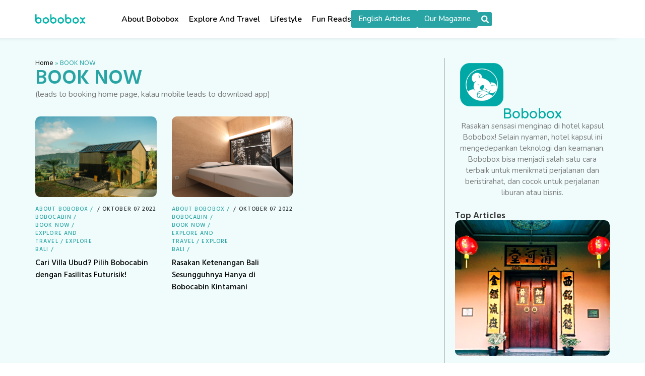

--- FILE ---
content_type: text/html; charset=UTF-8
request_url: https://bobobox.com/blog/category/book-now/
body_size: 172675
content:
<!DOCTYPE html>
<html lang="id-ID">
<head>
	<meta charset="UTF-8">
	<meta name="viewport" content="width=device-width, initial-scale=1.0, viewport-fit=cover" />		<meta name='robots' content='index, follow, max-image-preview:large, max-snippet:-1, max-video-preview:-1' />
<link rel="alternate" hreflang="id" href="https://bobobox.com/blog/category/book-now/" />
<link rel="alternate" hreflang="x-default" href="https://bobobox.com/blog/category/book-now/" />

	<!-- This site is optimized with the Yoast SEO plugin v20.10 - https://yoast.com/wordpress/plugins/seo/ -->
	<title>BOOK NOW Archives - Bobobox Blog</title>
	<meta name="description" content="Informasi kategori dari BOOK NOW -" />
	<link rel="canonical" href="https://bobobox.com/blog/category/book-now/" />
	<meta property="og:locale" content="id_ID" />
	<meta property="og:type" content="article" />
	<meta property="og:title" content="BOOK NOW Archives - Bobobox Blog" />
	<meta property="og:description" content="Informasi kategori dari BOOK NOW -" />
	<meta property="og:url" content="https://bobobox.com/blog/category/book-now/" />
	<meta property="og:site_name" content="Bobobox Blog" />
	<meta name="twitter:card" content="summary_large_image" />
	<!-- / Yoast SEO plugin. -->


<link rel='dns-prefetch' href='//bobobox.com' />
<link rel='dns-prefetch' href='//fonts.googleapis.com' />
<link rel="alternate" type="application/rss+xml" title="Bobobox Blog &raquo; Feed" href="https://bobobox.com/blog/feed/" />
<link rel="alternate" type="application/rss+xml" title="Bobobox Blog &raquo; Umpan Komentar" href="https://bobobox.com/blog/comments/feed/" />
<link rel="alternate" type="application/rss+xml" title="Bobobox Blog &raquo; BOOK NOW Umpan Kategori" href="https://bobobox.com/blog/category/book-now/feed/" />
<script type="text/javascript">
window._wpemojiSettings = {"baseUrl":"https:\/\/s.w.org\/images\/core\/emoji\/14.0.0\/72x72\/","ext":".png","svgUrl":"https:\/\/s.w.org\/images\/core\/emoji\/14.0.0\/svg\/","svgExt":".svg","source":{"concatemoji":"https:\/\/bobobox.com\/blog\/wp-includes\/js\/wp-emoji-release.min.js?ver=6.3.1"}};
/*! This file is auto-generated */
!function(i,n){var o,s,e;function c(e){try{var t={supportTests:e,timestamp:(new Date).valueOf()};sessionStorage.setItem(o,JSON.stringify(t))}catch(e){}}function p(e,t,n){e.clearRect(0,0,e.canvas.width,e.canvas.height),e.fillText(t,0,0);var t=new Uint32Array(e.getImageData(0,0,e.canvas.width,e.canvas.height).data),r=(e.clearRect(0,0,e.canvas.width,e.canvas.height),e.fillText(n,0,0),new Uint32Array(e.getImageData(0,0,e.canvas.width,e.canvas.height).data));return t.every(function(e,t){return e===r[t]})}function u(e,t,n){switch(t){case"flag":return n(e,"\ud83c\udff3\ufe0f\u200d\u26a7\ufe0f","\ud83c\udff3\ufe0f\u200b\u26a7\ufe0f")?!1:!n(e,"\ud83c\uddfa\ud83c\uddf3","\ud83c\uddfa\u200b\ud83c\uddf3")&&!n(e,"\ud83c\udff4\udb40\udc67\udb40\udc62\udb40\udc65\udb40\udc6e\udb40\udc67\udb40\udc7f","\ud83c\udff4\u200b\udb40\udc67\u200b\udb40\udc62\u200b\udb40\udc65\u200b\udb40\udc6e\u200b\udb40\udc67\u200b\udb40\udc7f");case"emoji":return!n(e,"\ud83e\udef1\ud83c\udffb\u200d\ud83e\udef2\ud83c\udfff","\ud83e\udef1\ud83c\udffb\u200b\ud83e\udef2\ud83c\udfff")}return!1}function f(e,t,n){var r="undefined"!=typeof WorkerGlobalScope&&self instanceof WorkerGlobalScope?new OffscreenCanvas(300,150):i.createElement("canvas"),a=r.getContext("2d",{willReadFrequently:!0}),o=(a.textBaseline="top",a.font="600 32px Arial",{});return e.forEach(function(e){o[e]=t(a,e,n)}),o}function t(e){var t=i.createElement("script");t.src=e,t.defer=!0,i.head.appendChild(t)}"undefined"!=typeof Promise&&(o="wpEmojiSettingsSupports",s=["flag","emoji"],n.supports={everything:!0,everythingExceptFlag:!0},e=new Promise(function(e){i.addEventListener("DOMContentLoaded",e,{once:!0})}),new Promise(function(t){var n=function(){try{var e=JSON.parse(sessionStorage.getItem(o));if("object"==typeof e&&"number"==typeof e.timestamp&&(new Date).valueOf()<e.timestamp+604800&&"object"==typeof e.supportTests)return e.supportTests}catch(e){}return null}();if(!n){if("undefined"!=typeof Worker&&"undefined"!=typeof OffscreenCanvas&&"undefined"!=typeof URL&&URL.createObjectURL&&"undefined"!=typeof Blob)try{var e="postMessage("+f.toString()+"("+[JSON.stringify(s),u.toString(),p.toString()].join(",")+"));",r=new Blob([e],{type:"text/javascript"}),a=new Worker(URL.createObjectURL(r),{name:"wpTestEmojiSupports"});return void(a.onmessage=function(e){c(n=e.data),a.terminate(),t(n)})}catch(e){}c(n=f(s,u,p))}t(n)}).then(function(e){for(var t in e)n.supports[t]=e[t],n.supports.everything=n.supports.everything&&n.supports[t],"flag"!==t&&(n.supports.everythingExceptFlag=n.supports.everythingExceptFlag&&n.supports[t]);n.supports.everythingExceptFlag=n.supports.everythingExceptFlag&&!n.supports.flag,n.DOMReady=!1,n.readyCallback=function(){n.DOMReady=!0}}).then(function(){return e}).then(function(){var e;n.supports.everything||(n.readyCallback(),(e=n.source||{}).concatemoji?t(e.concatemoji):e.wpemoji&&e.twemoji&&(t(e.twemoji),t(e.wpemoji)))}))}((window,document),window._wpemojiSettings);
</script>
<style type="text/css">
img.wp-smiley,
img.emoji {
	display: inline !important;
	border: none !important;
	box-shadow: none !important;
	height: 1em !important;
	width: 1em !important;
	margin: 0 0.07em !important;
	vertical-align: -0.1em !important;
	background: none !important;
	padding: 0 !important;
}
</style>
	<link rel='stylesheet' id='sbi_styles-css' href='https://bobobox.com/blog/wp-content//plugins/instagram-feed/css/sbi-styles.min.css?ver=6.1.5' type='text/css' media='all' />
<link rel='stylesheet' id='dripicons-css' href='https://bobobox.com/blog/wp-content//plugins/myvoyage-core/inc/icons/dripicons/assets/css/dripicons.min.css?ver=6.3.1' type='text/css' media='all' />
<link rel='stylesheet' id='elegant-icons-css' href='https://bobobox.com/blog/wp-content//plugins/myvoyage-core/inc/icons/elegant-icons/assets/css/elegant-icons.min.css?ver=6.3.1' type='text/css' media='all' />
<link rel='stylesheet' id='font-awesome-css' href='https://bobobox.com/blog/wp-content//plugins/myvoyage-core/inc/icons/font-awesome/assets/css/all.min.css?ver=6.3.1' type='text/css' media='all' />
<link rel='stylesheet' id='ionicons-css' href='https://bobobox.com/blog/wp-content//plugins/myvoyage-core/inc/icons/ionicons/assets/css/ionicons.min.css?ver=6.3.1' type='text/css' media='all' />
<link rel='stylesheet' id='linea-icons-css' href='https://bobobox.com/blog/wp-content//plugins/myvoyage-core/inc/icons/linea-icons/assets/css/linea-icons.min.css?ver=6.3.1' type='text/css' media='all' />
<link rel='stylesheet' id='linear-icons-css' href='https://bobobox.com/blog/wp-content//plugins/myvoyage-core/inc/icons/linear-icons/assets/css/linear-icons.min.css?ver=6.3.1' type='text/css' media='all' />
<link rel='stylesheet' id='material-icons-css' href='https://fonts.googleapis.com/icon?family=Material+Icons&#038;ver=6.3.1' type='text/css' media='all' />
<link rel='stylesheet' id='simple-line-icons-css' href='https://bobobox.com/blog/wp-content//plugins/myvoyage-core/inc/icons/simple-line-icons/assets/css/simple-line-icons.min.css?ver=6.3.1' type='text/css' media='all' />
<link rel='stylesheet' id='wp-block-library-css' href='https://bobobox.com/blog/wp-includes/css/dist/block-library/style.min.css?ver=6.3.1' type='text/css' media='all' />
<style id='classic-theme-styles-inline-css' type='text/css'>
/*! This file is auto-generated */
.wp-block-button__link{color:#fff;background-color:#32373c;border-radius:9999px;box-shadow:none;text-decoration:none;padding:calc(.667em + 2px) calc(1.333em + 2px);font-size:1.125em}.wp-block-file__button{background:#32373c;color:#fff;text-decoration:none}
</style>
<style id='global-styles-inline-css' type='text/css'>
body{--wp--preset--color--black: #000000;--wp--preset--color--cyan-bluish-gray: #abb8c3;--wp--preset--color--white: #ffffff;--wp--preset--color--pale-pink: #f78da7;--wp--preset--color--vivid-red: #cf2e2e;--wp--preset--color--luminous-vivid-orange: #ff6900;--wp--preset--color--luminous-vivid-amber: #fcb900;--wp--preset--color--light-green-cyan: #7bdcb5;--wp--preset--color--vivid-green-cyan: #00d084;--wp--preset--color--pale-cyan-blue: #8ed1fc;--wp--preset--color--vivid-cyan-blue: #0693e3;--wp--preset--color--vivid-purple: #9b51e0;--wp--preset--gradient--vivid-cyan-blue-to-vivid-purple: linear-gradient(135deg,rgba(6,147,227,1) 0%,rgb(155,81,224) 100%);--wp--preset--gradient--light-green-cyan-to-vivid-green-cyan: linear-gradient(135deg,rgb(122,220,180) 0%,rgb(0,208,130) 100%);--wp--preset--gradient--luminous-vivid-amber-to-luminous-vivid-orange: linear-gradient(135deg,rgba(252,185,0,1) 0%,rgba(255,105,0,1) 100%);--wp--preset--gradient--luminous-vivid-orange-to-vivid-red: linear-gradient(135deg,rgba(255,105,0,1) 0%,rgb(207,46,46) 100%);--wp--preset--gradient--very-light-gray-to-cyan-bluish-gray: linear-gradient(135deg,rgb(238,238,238) 0%,rgb(169,184,195) 100%);--wp--preset--gradient--cool-to-warm-spectrum: linear-gradient(135deg,rgb(74,234,220) 0%,rgb(151,120,209) 20%,rgb(207,42,186) 40%,rgb(238,44,130) 60%,rgb(251,105,98) 80%,rgb(254,248,76) 100%);--wp--preset--gradient--blush-light-purple: linear-gradient(135deg,rgb(255,206,236) 0%,rgb(152,150,240) 100%);--wp--preset--gradient--blush-bordeaux: linear-gradient(135deg,rgb(254,205,165) 0%,rgb(254,45,45) 50%,rgb(107,0,62) 100%);--wp--preset--gradient--luminous-dusk: linear-gradient(135deg,rgb(255,203,112) 0%,rgb(199,81,192) 50%,rgb(65,88,208) 100%);--wp--preset--gradient--pale-ocean: linear-gradient(135deg,rgb(255,245,203) 0%,rgb(182,227,212) 50%,rgb(51,167,181) 100%);--wp--preset--gradient--electric-grass: linear-gradient(135deg,rgb(202,248,128) 0%,rgb(113,206,126) 100%);--wp--preset--gradient--midnight: linear-gradient(135deg,rgb(2,3,129) 0%,rgb(40,116,252) 100%);--wp--preset--font-size--small: 13px;--wp--preset--font-size--medium: 20px;--wp--preset--font-size--large: 36px;--wp--preset--font-size--x-large: 42px;--wp--preset--spacing--20: 0.44rem;--wp--preset--spacing--30: 0.67rem;--wp--preset--spacing--40: 1rem;--wp--preset--spacing--50: 1.5rem;--wp--preset--spacing--60: 2.25rem;--wp--preset--spacing--70: 3.38rem;--wp--preset--spacing--80: 5.06rem;--wp--preset--shadow--natural: 6px 6px 9px rgba(0, 0, 0, 0.2);--wp--preset--shadow--deep: 12px 12px 50px rgba(0, 0, 0, 0.4);--wp--preset--shadow--sharp: 6px 6px 0px rgba(0, 0, 0, 0.2);--wp--preset--shadow--outlined: 6px 6px 0px -3px rgba(255, 255, 255, 1), 6px 6px rgba(0, 0, 0, 1);--wp--preset--shadow--crisp: 6px 6px 0px rgba(0, 0, 0, 1);}:where(.is-layout-flex){gap: 0.5em;}:where(.is-layout-grid){gap: 0.5em;}body .is-layout-flow > .alignleft{float: left;margin-inline-start: 0;margin-inline-end: 2em;}body .is-layout-flow > .alignright{float: right;margin-inline-start: 2em;margin-inline-end: 0;}body .is-layout-flow > .aligncenter{margin-left: auto !important;margin-right: auto !important;}body .is-layout-constrained > .alignleft{float: left;margin-inline-start: 0;margin-inline-end: 2em;}body .is-layout-constrained > .alignright{float: right;margin-inline-start: 2em;margin-inline-end: 0;}body .is-layout-constrained > .aligncenter{margin-left: auto !important;margin-right: auto !important;}body .is-layout-constrained > :where(:not(.alignleft):not(.alignright):not(.alignfull)){max-width: var(--wp--style--global--content-size);margin-left: auto !important;margin-right: auto !important;}body .is-layout-constrained > .alignwide{max-width: var(--wp--style--global--wide-size);}body .is-layout-flex{display: flex;}body .is-layout-flex{flex-wrap: wrap;align-items: center;}body .is-layout-flex > *{margin: 0;}body .is-layout-grid{display: grid;}body .is-layout-grid > *{margin: 0;}:where(.wp-block-columns.is-layout-flex){gap: 2em;}:where(.wp-block-columns.is-layout-grid){gap: 2em;}:where(.wp-block-post-template.is-layout-flex){gap: 1.25em;}:where(.wp-block-post-template.is-layout-grid){gap: 1.25em;}.has-black-color{color: var(--wp--preset--color--black) !important;}.has-cyan-bluish-gray-color{color: var(--wp--preset--color--cyan-bluish-gray) !important;}.has-white-color{color: var(--wp--preset--color--white) !important;}.has-pale-pink-color{color: var(--wp--preset--color--pale-pink) !important;}.has-vivid-red-color{color: var(--wp--preset--color--vivid-red) !important;}.has-luminous-vivid-orange-color{color: var(--wp--preset--color--luminous-vivid-orange) !important;}.has-luminous-vivid-amber-color{color: var(--wp--preset--color--luminous-vivid-amber) !important;}.has-light-green-cyan-color{color: var(--wp--preset--color--light-green-cyan) !important;}.has-vivid-green-cyan-color{color: var(--wp--preset--color--vivid-green-cyan) !important;}.has-pale-cyan-blue-color{color: var(--wp--preset--color--pale-cyan-blue) !important;}.has-vivid-cyan-blue-color{color: var(--wp--preset--color--vivid-cyan-blue) !important;}.has-vivid-purple-color{color: var(--wp--preset--color--vivid-purple) !important;}.has-black-background-color{background-color: var(--wp--preset--color--black) !important;}.has-cyan-bluish-gray-background-color{background-color: var(--wp--preset--color--cyan-bluish-gray) !important;}.has-white-background-color{background-color: var(--wp--preset--color--white) !important;}.has-pale-pink-background-color{background-color: var(--wp--preset--color--pale-pink) !important;}.has-vivid-red-background-color{background-color: var(--wp--preset--color--vivid-red) !important;}.has-luminous-vivid-orange-background-color{background-color: var(--wp--preset--color--luminous-vivid-orange) !important;}.has-luminous-vivid-amber-background-color{background-color: var(--wp--preset--color--luminous-vivid-amber) !important;}.has-light-green-cyan-background-color{background-color: var(--wp--preset--color--light-green-cyan) !important;}.has-vivid-green-cyan-background-color{background-color: var(--wp--preset--color--vivid-green-cyan) !important;}.has-pale-cyan-blue-background-color{background-color: var(--wp--preset--color--pale-cyan-blue) !important;}.has-vivid-cyan-blue-background-color{background-color: var(--wp--preset--color--vivid-cyan-blue) !important;}.has-vivid-purple-background-color{background-color: var(--wp--preset--color--vivid-purple) !important;}.has-black-border-color{border-color: var(--wp--preset--color--black) !important;}.has-cyan-bluish-gray-border-color{border-color: var(--wp--preset--color--cyan-bluish-gray) !important;}.has-white-border-color{border-color: var(--wp--preset--color--white) !important;}.has-pale-pink-border-color{border-color: var(--wp--preset--color--pale-pink) !important;}.has-vivid-red-border-color{border-color: var(--wp--preset--color--vivid-red) !important;}.has-luminous-vivid-orange-border-color{border-color: var(--wp--preset--color--luminous-vivid-orange) !important;}.has-luminous-vivid-amber-border-color{border-color: var(--wp--preset--color--luminous-vivid-amber) !important;}.has-light-green-cyan-border-color{border-color: var(--wp--preset--color--light-green-cyan) !important;}.has-vivid-green-cyan-border-color{border-color: var(--wp--preset--color--vivid-green-cyan) !important;}.has-pale-cyan-blue-border-color{border-color: var(--wp--preset--color--pale-cyan-blue) !important;}.has-vivid-cyan-blue-border-color{border-color: var(--wp--preset--color--vivid-cyan-blue) !important;}.has-vivid-purple-border-color{border-color: var(--wp--preset--color--vivid-purple) !important;}.has-vivid-cyan-blue-to-vivid-purple-gradient-background{background: var(--wp--preset--gradient--vivid-cyan-blue-to-vivid-purple) !important;}.has-light-green-cyan-to-vivid-green-cyan-gradient-background{background: var(--wp--preset--gradient--light-green-cyan-to-vivid-green-cyan) !important;}.has-luminous-vivid-amber-to-luminous-vivid-orange-gradient-background{background: var(--wp--preset--gradient--luminous-vivid-amber-to-luminous-vivid-orange) !important;}.has-luminous-vivid-orange-to-vivid-red-gradient-background{background: var(--wp--preset--gradient--luminous-vivid-orange-to-vivid-red) !important;}.has-very-light-gray-to-cyan-bluish-gray-gradient-background{background: var(--wp--preset--gradient--very-light-gray-to-cyan-bluish-gray) !important;}.has-cool-to-warm-spectrum-gradient-background{background: var(--wp--preset--gradient--cool-to-warm-spectrum) !important;}.has-blush-light-purple-gradient-background{background: var(--wp--preset--gradient--blush-light-purple) !important;}.has-blush-bordeaux-gradient-background{background: var(--wp--preset--gradient--blush-bordeaux) !important;}.has-luminous-dusk-gradient-background{background: var(--wp--preset--gradient--luminous-dusk) !important;}.has-pale-ocean-gradient-background{background: var(--wp--preset--gradient--pale-ocean) !important;}.has-electric-grass-gradient-background{background: var(--wp--preset--gradient--electric-grass) !important;}.has-midnight-gradient-background{background: var(--wp--preset--gradient--midnight) !important;}.has-small-font-size{font-size: var(--wp--preset--font-size--small) !important;}.has-medium-font-size{font-size: var(--wp--preset--font-size--medium) !important;}.has-large-font-size{font-size: var(--wp--preset--font-size--large) !important;}.has-x-large-font-size{font-size: var(--wp--preset--font-size--x-large) !important;}
.wp-block-navigation a:where(:not(.wp-element-button)){color: inherit;}
:where(.wp-block-post-template.is-layout-flex){gap: 1.25em;}:where(.wp-block-post-template.is-layout-grid){gap: 1.25em;}
:where(.wp-block-columns.is-layout-flex){gap: 2em;}:where(.wp-block-columns.is-layout-grid){gap: 2em;}
.wp-block-pullquote{font-size: 1.5em;line-height: 1.6;}
</style>
<link rel='stylesheet' id='wpml-legacy-horizontal-list-0-css' href='https://bobobox.com/blog/wp-content/plugins/sitepress-multilingual-cms/templates/language-switchers/legacy-list-horizontal/style.min.css?ver=1' type='text/css' media='all' />
<style id='wpml-legacy-horizontal-list-0-inline-css' type='text/css'>
.wpml-ls-statics-footer a, .wpml-ls-statics-footer .wpml-ls-sub-menu a, .wpml-ls-statics-footer .wpml-ls-sub-menu a:link, .wpml-ls-statics-footer li:not(.wpml-ls-current-language) .wpml-ls-link, .wpml-ls-statics-footer li:not(.wpml-ls-current-language) .wpml-ls-link:link {color:#444444;background-color:#ffffff;}.wpml-ls-statics-footer a, .wpml-ls-statics-footer .wpml-ls-sub-menu a:hover,.wpml-ls-statics-footer .wpml-ls-sub-menu a:focus, .wpml-ls-statics-footer .wpml-ls-sub-menu a:link:hover, .wpml-ls-statics-footer .wpml-ls-sub-menu a:link:focus {color:#000000;background-color:#eeeeee;}.wpml-ls-statics-footer .wpml-ls-current-language > a {color:#444444;background-color:#ffffff;}.wpml-ls-statics-footer .wpml-ls-current-language:hover>a, .wpml-ls-statics-footer .wpml-ls-current-language>a:focus {color:#000000;background-color:#eeeeee;}
</style>
<link rel='stylesheet' id='ez-toc-css' href='https://bobobox.com/blog/wp-content//plugins/easy-table-of-contents/assets/css/screen.min.css?ver=2.0.53' type='text/css' media='all' />
<style id='ez-toc-inline-css' type='text/css'>
div#ez-toc-container p.ez-toc-title {font-size: 120%;}div#ez-toc-container p.ez-toc-title {font-weight: 500;}div#ez-toc-container ul li {font-size: 95%;}div#ez-toc-container nav ul ul li ul li {font-size: 90%!important;}div#ez-toc-container {background: #f2f2f2;border: 1px solid #939393;}div#ez-toc-container p.ez-toc-title {color: #3d3d3d;}div#ez-toc-container ul.ez-toc-list a {color: #0a0000;}div#ez-toc-container ul.ez-toc-list a:hover {color: #29a4a4;}div#ez-toc-container ul.ez-toc-list a:visited {color: #428bca;}
.ez-toc-container-direction {direction: ltr;}.ez-toc-counter ul{counter-reset: item ;}.ez-toc-counter nav ul li a::before {content: counters(item, ".", decimal) ". ";display: inline-block;counter-increment: item;flex-grow: 0;flex-shrink: 0;margin-right: .2em; float: left; }.ez-toc-widget-direction {direction: ltr;}.ez-toc-widget-container ul{counter-reset: item ;}.ez-toc-widget-container nav ul li a::before {content: counters(item, ".", decimal) ". ";display: inline-block;counter-increment: item;flex-grow: 0;flex-shrink: 0;margin-right: .2em; float: left; }
</style>
<style id='dominant-color-styles-inline-css' type='text/css'>
img[data-dominant-color]:not(.has-transparency) { background-color: var(--dominant-color); }
</style>
<link rel='stylesheet' id='select2-css' href='https://bobobox.com/blog/wp-content//plugins/qode-framework/inc/common/assets/plugins/select2/select2.min.css?ver=6.3.1' type='text/css' media='all' />
<link rel='stylesheet' id='myvoyage-core-dashboard-style-css' href='https://bobobox.com/blog/wp-content//plugins/myvoyage-core/inc/core-dashboard/assets/css/core-dashboard.min.css?ver=6.3.1' type='text/css' media='all' />
<link rel='stylesheet' id='swiper-css' href='https://bobobox.com/blog/wp-content//plugins/elementor/assets/lib/swiper/v8/css/swiper.min.css?ver=8.4.5' type='text/css' media='all' />
<link rel='stylesheet' id='myvoyage-main-css' href='https://bobobox.com/blog/wp-content//themes/myvoyage/assets/css/main.min.css?ver=6.3.1' type='text/css' media='all' />
<link rel='stylesheet' id='myvoyage-core-style-css' href='https://bobobox.com/blog/wp-content//plugins/myvoyage-core/assets/css/myvoyage-core.min.css?ver=6.3.1' type='text/css' media='all' />
<link rel='stylesheet' id='myvoyage-child-style-css' href='https://bobobox.com/blog/wp-content//themes/myvoyage-child/style.css?ver=6.3.1' type='text/css' media='all' />
<link rel='stylesheet' id='magnific-popup-css' href='https://bobobox.com/blog/wp-content//themes/myvoyage/assets/plugins/magnific-popup/magnific-popup.css?ver=6.3.1' type='text/css' media='all' />
<link rel='stylesheet' id='myvoyage-google-fonts-css' href='https://fonts.googleapis.com/css?family=DM+Sans%3A300%2C400%2C500%2C600%2C700%7CEB+Garamond%3A300%2C400%2C500%2C600%2C700&#038;subset=latin-ext&#038;display=swap&#038;ver=1.0.0' type='text/css' media='all' />
<link rel='stylesheet' id='myvoyage-style-css' href='https://bobobox.com/blog/wp-content//themes/myvoyage/style.css?ver=6.3.1' type='text/css' media='all' />
<style id='myvoyage-style-inline-css' type='text/css'>
@media only screen and (max-width: 1024px) { #qodef-page-outer { margin-top: 0;}}
</style>
<link rel='stylesheet' id='elementor-lazyload-css' href='https://bobobox.com/blog/wp-content//plugins/elementor/assets/css/modules/lazyload/frontend.min.css?ver=3.17.3' type='text/css' media='all' />
<link rel='stylesheet' id='myvoyage-core-elementor-css' href='https://bobobox.com/blog/wp-content//plugins/myvoyage-core/inc/plugins/elementor/assets/css/elementor.min.css?ver=6.3.1' type='text/css' media='all' />
<link rel='stylesheet' id='elementor-icons-css' href='https://bobobox.com/blog/wp-content//plugins/elementor/assets/lib/eicons/css/elementor-icons.min.css?ver=5.23.0' type='text/css' media='all' />
<link rel='stylesheet' id='elementor-frontend-css' href='https://bobobox.com/blog/wp-content//plugins/elementor/assets/css/frontend-lite.min.css?ver=3.17.3' type='text/css' media='all' />
<link rel='stylesheet' id='elementor-post-70803-css' href='https://bobobox.com/blog/wp-content//uploads/elementor/css/post-70803.css?ver=1701335908' type='text/css' media='all' />
<link rel='stylesheet' id='elementor-pro-css' href='https://bobobox.com/blog/wp-content//plugins/elementor-pro/assets/css/frontend-lite.min.css?ver=3.17.1' type='text/css' media='all' />
<link rel='stylesheet' id='font-awesome-5-all-css' href='https://bobobox.com/blog/wp-content//plugins/elementor/assets/lib/font-awesome/css/all.min.css?ver=3.17.3' type='text/css' media='all' />
<link rel='stylesheet' id='font-awesome-4-shim-css' href='https://bobobox.com/blog/wp-content//plugins/elementor/assets/lib/font-awesome/css/v4-shims.min.css?ver=3.17.3' type='text/css' media='all' />
<link rel='stylesheet' id='elementor-global-css' href='https://bobobox.com/blog/wp-content//uploads/elementor/css/global.css?ver=1701335909' type='text/css' media='all' />
<link rel='stylesheet' id='elementor-post-71221-css' href='https://bobobox.com/blog/wp-content//uploads/elementor/css/post-71221.css?ver=1704178644' type='text/css' media='all' />
<link rel='stylesheet' id='elementor-post-70817-css' href='https://bobobox.com/blog/wp-content//uploads/elementor/css/post-70817.css?ver=1702960445' type='text/css' media='all' />
<link rel='stylesheet' id='elementor-post-70830-css' href='https://bobobox.com/blog/wp-content//uploads/elementor/css/post-70830.css?ver=1736474636' type='text/css' media='all' />
<link rel='stylesheet' id='__EPYT__style-css' href='https://bobobox.com/blog/wp-content//plugins/youtube-embed-plus/styles/ytprefs.min.css?ver=14.1.6.2' type='text/css' media='all' />
<style id='__EPYT__style-inline-css' type='text/css'>

                .epyt-gallery-thumb {
                        width: 33.333%;
                }
                
</style>
<link rel='stylesheet' id='google-fonts-1-css' href='https://fonts.googleapis.com/css?family=Nunito%3A100%2C100italic%2C200%2C200italic%2C300%2C300italic%2C400%2C400italic%2C500%2C500italic%2C600%2C600italic%2C700%2C700italic%2C800%2C800italic%2C900%2C900italic%7CHind+Madurai%3A100%2C100italic%2C200%2C200italic%2C300%2C300italic%2C400%2C400italic%2C500%2C500italic%2C600%2C600italic%2C700%2C700italic%2C800%2C800italic%2C900%2C900italic%7CQuicksand%3A100%2C100italic%2C200%2C200italic%2C300%2C300italic%2C400%2C400italic%2C500%2C500italic%2C600%2C600italic%2C700%2C700italic%2C800%2C800italic%2C900%2C900italic&#038;display=swap&#038;ver=6.3.1' type='text/css' media='all' />
<link rel='stylesheet' id='elementor-icons-shared-0-css' href='https://bobobox.com/blog/wp-content//plugins/elementor/assets/lib/font-awesome/css/fontawesome.min.css?ver=5.15.3' type='text/css' media='all' />
<link rel='stylesheet' id='elementor-icons-fa-solid-css' href='https://bobobox.com/blog/wp-content//plugins/elementor/assets/lib/font-awesome/css/solid.min.css?ver=5.15.3' type='text/css' media='all' />
<link rel="preconnect" href="https://fonts.gstatic.com/" crossorigin><script type='text/javascript' src='https://bobobox.com/blog/wp-includes/js/jquery/jquery.min.js?ver=3.7.0' id='jquery-core-js'></script>
<script type='text/javascript' src='https://bobobox.com/blog/wp-includes/js/jquery/jquery-migrate.min.js?ver=3.4.1' id='jquery-migrate-js'></script>
<script type='text/javascript' src='https://bobobox.com/blog/wp-content//plugins/wp-reading-progress/wp-reading-progress.min.js?ver=1.5.2' id='ruigehond006_javascript-js'></script>
<script type='text/javascript' id='wpml-cookie-js-extra'>
/* <![CDATA[ */
var wpml_cookies = {"wp-wpml_current_language":{"value":"id","expires":1,"path":"\/"}};
var wpml_cookies = {"wp-wpml_current_language":{"value":"id","expires":1,"path":"\/"}};
/* ]]> */
</script>
<script type='text/javascript' src='https://bobobox.com/blog/wp-content//plugins/sitepress-multilingual-cms/res/js/cookies/language-cookie.js?ver=4.6.6' id='wpml-cookie-js'></script>
<script id="ez-toc-scroll-scriptjs-js-after" type="text/javascript">
jQuery(document).ready(function(){document.querySelectorAll(".ez-toc-section").forEach(t=>{t.setAttribute("ez-toc-data-id","#"+decodeURI(t.getAttribute("id")))}),jQuery("a.ez-toc-link").click(function(){let t=jQuery(this).attr("href"),e=jQuery("#wpadminbar"),i=0;30>30&&(i=30),e.length&&(i+=e.height()),jQuery('[ez-toc-data-id="'+decodeURI(t)+'"]').length>0&&(i=jQuery('[ez-toc-data-id="'+decodeURI(t)+'"]').offset().top-i),jQuery("html, body").animate({scrollTop:i},500)})});
</script>
<script type='text/javascript' src='https://bobobox.com/blog/wp-content//plugins/elementor/assets/lib/font-awesome/js/v4-shims.min.js?ver=3.17.3' id='font-awesome-4-shim-js'></script>
<script type='text/javascript' id='__ytprefs__-js-extra'>
/* <![CDATA[ */
var _EPYT_ = {"ajaxurl":"https:\/\/bobobox.com\/blog\/wp-admin\/admin-ajax.php","security":"041647dd86","gallery_scrolloffset":"20","eppathtoscripts":"https:\/\/bobobox.com\/blog\/wp-content\/\/plugins\/youtube-embed-plus\/scripts\/","eppath":"https:\/\/bobobox.com\/blog\/wp-content\/\/plugins\/youtube-embed-plus\/","epresponsiveselector":"[\"iframe.__youtube_prefs__\",\"iframe[src*='youtube.com']\",\"iframe[src*='youtube-nocookie.com']\",\"iframe[data-ep-src*='youtube.com']\",\"iframe[data-ep-src*='youtube-nocookie.com']\",\"iframe[data-ep-gallerysrc*='youtube.com']\"]","epdovol":"1","version":"14.1.6.2","evselector":"iframe.__youtube_prefs__[src], iframe[src*=\"youtube.com\/embed\/\"], iframe[src*=\"youtube-nocookie.com\/embed\/\"]","ajax_compat":"","maxres_facade":"eager","ytapi_load":"light","pause_others":"","stopMobileBuffer":"1","facade_mode":"","not_live_on_channel":"","vi_active":"","vi_js_posttypes":[]};
/* ]]> */
</script>
<script type='text/javascript' src='https://bobobox.com/blog/wp-content//plugins/youtube-embed-plus/scripts/ytprefs.min.js?ver=14.1.6.2' id='__ytprefs__-js'></script>
<link rel="https://api.w.org/" href="https://bobobox.com/blog/wp-json/" /><link rel="alternate" type="application/json" href="https://bobobox.com/blog/wp-json/wp/v2/categories/4589" /><link rel="EditURI" type="application/rsd+xml" title="RSD" href="https://bobobox.com/blog/xmlrpc.php?rsd" />
<meta name="generator" content="WordPress 6.3.1" />
<meta name="generator" content="WPML ver:4.6.6 stt:1,25;" />
<!-- Google Tag Manager -->
<script>(function(w,d,s,l,i){w[l]=w[l]||[];w[l].push({'gtm.start':
new Date().getTime(),event:'gtm.js'});var f=d.getElementsByTagName(s)[0],
j=d.createElement(s),dl=l!='dataLayer'?'&l='+l:'';j.async=true;j.src=
'https://www.googletagmanager.com/gtm.js?id='+i+dl;f.parentNode.insertBefore(j,f);
})(window,document,'script','dataLayer','GTM-5TGGPQG');</script>
<!-- End Google Tag Manager -->

<meta name="msvalidate.01" content="7A73AF5C8D5715C79A785C7228B6CF08" />
<meta name="yandex-verification" content="e0ab55d2983946e4" />
<script data-ad-client="ca-pub-8212070530405814" async src="https://pagead2.googlesyndication.com/pagead/js/adsbygoogle.js"></script>

<!-- by toffee -->
<link rel="stylesheet" href="https://cdn.jsdelivr.net/npm/bootstrap@4.0.0/dist/css/bootstrap.min.css" integrity="sha384-Gn5384xqQ1aoWXA+058RXPxPg6fy4IWvTNh0E263XmFcJlSAwiGgFAW/dAiS6JXm" crossorigin="anonymous">

<link rel="preconnect" href="https://fonts.googleapis.com">
<link rel="preconnect" href="https://fonts.gstatic.com" crossorigin>
<link href="https://fonts.googleapis.com/css2?family=Work+Sans:ital,wght@0,100;0,200;0,300;0,400;0,500;0,600;0,700;0,800;0,900;1,100;1,200;1,300;1,400;1,500;1,600;1,700;1,800;1,900&display=swap" rel="stylesheet">

<style>
.qodef-grid.qodef-gutter--normal>.qodef-grid-inner {
    margin: 0px !important;
}
.qodef-grid.qodef-gutter--medium>.qodef-grid-inner{
    margin:0 !important;
}

</style><meta name="generator" content="Performance Lab 2.4.0; modules: images/dominant-color-images, images/fetchpriority, images/webp-support, images/webp-uploads">
<link rel="llms-sitemap" href="https://bobobox.com/blog/llms.txt" />
<meta name="generator" content="Elementor 3.17.3; features: e_dom_optimization, e_optimized_assets_loading, e_optimized_css_loading, additional_custom_breakpoints; settings: css_print_method-external, google_font-enabled, font_display-swap">
<style>#ruigehond006_wrap{z-index:10001;position:fixed;display:block;left:0;width:100%;margin:0;overflow:visible}#ruigehond006_inner{position:absolute;height:0;width:inherit;background-color:rgba(255,255,255,.2);-webkit-transition:height .4s;transition:height .4s}html[dir=rtl] #ruigehond006_wrap{text-align:right}#ruigehond006_bar{width:0;height:100%;background-color:transparent}</style>			<meta name="theme-color" content="#F0FCFC">
			<meta name="generator" content="Powered by Slider Revolution 6.5.25 - responsive, Mobile-Friendly Slider Plugin for WordPress with comfortable drag and drop interface." />
<link rel="icon" href="https://bobobox.com/blog/wp-content//uploads/2018/10/cropped-bobobox-logo-white-image-32x32.png" sizes="32x32" />
<link rel="icon" href="https://bobobox.com/blog/wp-content//uploads/2018/10/cropped-bobobox-logo-white-image-192x192.png" sizes="192x192" />
<link rel="apple-touch-icon" href="https://bobobox.com/blog/wp-content//uploads/2018/10/cropped-bobobox-logo-white-image-180x180.png" />
<meta name="msapplication-TileImage" content="https://bobobox.com/blog/wp-content//uploads/2018/10/cropped-bobobox-logo-white-image-270x270.png" />
<script>function setREVStartSize(e){
			//window.requestAnimationFrame(function() {
				window.RSIW = window.RSIW===undefined ? window.innerWidth : window.RSIW;
				window.RSIH = window.RSIH===undefined ? window.innerHeight : window.RSIH;
				try {
					var pw = document.getElementById(e.c).parentNode.offsetWidth,
						newh;
					pw = pw===0 || isNaN(pw) || (e.l=="fullwidth" || e.layout=="fullwidth") ? window.RSIW : pw;
					e.tabw = e.tabw===undefined ? 0 : parseInt(e.tabw);
					e.thumbw = e.thumbw===undefined ? 0 : parseInt(e.thumbw);
					e.tabh = e.tabh===undefined ? 0 : parseInt(e.tabh);
					e.thumbh = e.thumbh===undefined ? 0 : parseInt(e.thumbh);
					e.tabhide = e.tabhide===undefined ? 0 : parseInt(e.tabhide);
					e.thumbhide = e.thumbhide===undefined ? 0 : parseInt(e.thumbhide);
					e.mh = e.mh===undefined || e.mh=="" || e.mh==="auto" ? 0 : parseInt(e.mh,0);
					if(e.layout==="fullscreen" || e.l==="fullscreen")
						newh = Math.max(e.mh,window.RSIH);
					else{
						e.gw = Array.isArray(e.gw) ? e.gw : [e.gw];
						for (var i in e.rl) if (e.gw[i]===undefined || e.gw[i]===0) e.gw[i] = e.gw[i-1];
						e.gh = e.el===undefined || e.el==="" || (Array.isArray(e.el) && e.el.length==0)? e.gh : e.el;
						e.gh = Array.isArray(e.gh) ? e.gh : [e.gh];
						for (var i in e.rl) if (e.gh[i]===undefined || e.gh[i]===0) e.gh[i] = e.gh[i-1];
											
						var nl = new Array(e.rl.length),
							ix = 0,
							sl;
						e.tabw = e.tabhide>=pw ? 0 : e.tabw;
						e.thumbw = e.thumbhide>=pw ? 0 : e.thumbw;
						e.tabh = e.tabhide>=pw ? 0 : e.tabh;
						e.thumbh = e.thumbhide>=pw ? 0 : e.thumbh;
						for (var i in e.rl) nl[i] = e.rl[i]<window.RSIW ? 0 : e.rl[i];
						sl = nl[0];
						for (var i in nl) if (sl>nl[i] && nl[i]>0) { sl = nl[i]; ix=i;}
						var m = pw>(e.gw[ix]+e.tabw+e.thumbw) ? 1 : (pw-(e.tabw+e.thumbw)) / (e.gw[ix]);
						newh =  (e.gh[ix] * m) + (e.tabh + e.thumbh);
					}
					var el = document.getElementById(e.c);
					if (el!==null && el) el.style.height = newh+"px";
					el = document.getElementById(e.c+"_wrapper");
					if (el!==null && el) {
						el.style.height = newh+"px";
						el.style.display = "block";
					}
				} catch(e){
					console.log("Failure at Presize of Slider:" + e)
				}
			//});
		  };</script>
</head>
<body data-rsssl=1 class="archive category category-book-now category-4589 qode-framework-1.1.9  qodef-header--standard qodef-header-appearance--none qodef-mobile-header--standard qodef-drop-down-second--full-width qodef-drop-down-second--default myvoyage-core-1.1 myvoyage-child-child-1.0.0 myvoyage-1.1 qodef-content-grid-1100 e-lazyload qodef-header-standard--right qodef-search--expanding elementor-default elementor-template-full-width elementor-kit-70803 elementor-page-70830">
<!-- Google Tag Manager (noscript) -->
<noscript><iframe src="https://www.googletagmanager.com/ns.html?id=GTM-5TGGPQG"
height="0" width="0" style="display:none;visibility:hidden"></iframe></noscript>
<!-- End Google Tag Manager (noscript) -->		<div data-elementor-type="header" data-elementor-id="71221" class="elementor elementor-71221 elementor-location-header" data-elementor-post-type="elementor_library">
						<div class="elementor-element elementor-element-4ab186e elementor-hidden-mobile e-flex e-con-boxed e-con e-parent" data-id="4ab186e" data-element_type="container" data-settings="{&quot;background_background&quot;:&quot;classic&quot;,&quot;sticky&quot;:&quot;top&quot;,&quot;sticky_offset_mobile&quot;:0,&quot;sticky_effects_offset_mobile&quot;:0,&quot;content_width&quot;:&quot;boxed&quot;,&quot;sticky_on&quot;:[&quot;desktop&quot;,&quot;tablet&quot;,&quot;mobile&quot;],&quot;sticky_offset&quot;:0,&quot;sticky_effects_offset&quot;:0}" data-core-v316-plus="true">
					<div class="e-con-inner">
		<div class="elementor-element elementor-element-3f724c1 e-con-full e-flex e-con e-child" data-id="3f724c1" data-element_type="container" data-settings="{&quot;content_width&quot;:&quot;full&quot;}">
				<div class="elementor-element elementor-element-86e6cbe elementor-widget__width-initial elementor-widget-mobile__width-inherit elementor-widget-tablet__width-initial elementor-widget elementor-widget-image" data-id="86e6cbe" data-element_type="widget" data-widget_type="image.default">
				<div class="elementor-widget-container">
			<style>/*! elementor - v3.17.0 - 08-11-2023 */
.elementor-widget-image{text-align:center}.elementor-widget-image a{display:inline-block}.elementor-widget-image a img[src$=".svg"]{width:48px}.elementor-widget-image img{vertical-align:middle;display:inline-block}</style>													<a href="https://bobobox.com/blog/">
							<img width="173" height="35" src="https://bobobox.com/blog/wp-content//uploads/2019/07/logo-bobobox.jpg" class="attachment-full size-full wp-image-3238" alt="" />								</a>
															</div>
				</div>
				</div>
		<div class="elementor-element elementor-element-2418b53 e-con-full e-flex e-con e-child" data-id="2418b53" data-element_type="container" data-settings="{&quot;content_width&quot;:&quot;full&quot;}">
				<div class="elementor-element elementor-element-a02cc60 elementor-nav-menu--stretch bobobox-menu elementor-hidden-tablet elementor-hidden-mobile elementor-nav-menu__align-center elementor-nav-menu--dropdown-tablet elementor-nav-menu__text-align-aside elementor-nav-menu--toggle elementor-nav-menu--burger elementor-widget elementor-widget-nav-menu" data-id="a02cc60" data-element_type="widget" data-settings="{&quot;submenu_icon&quot;:{&quot;value&quot;:&quot;&lt;i class=\&quot;fas fa-chevron-down\&quot;&gt;&lt;\/i&gt;&quot;,&quot;library&quot;:&quot;fa-solid&quot;},&quot;full_width&quot;:&quot;stretch&quot;,&quot;layout&quot;:&quot;horizontal&quot;,&quot;toggle&quot;:&quot;burger&quot;}" data-widget_type="nav-menu.default">
				<div class="elementor-widget-container">
			<link rel="stylesheet" href="https://bobobox.com/blog/wp-content//plugins/elementor-pro/assets/css/widget-nav-menu.min.css">			<nav class="elementor-nav-menu--main elementor-nav-menu__container elementor-nav-menu--layout-horizontal e--pointer-none">
				<ul id="menu-1-a02cc60" class="elementor-nav-menu"><li class="menu-item menu-item-type-taxonomy menu-item-object-category menu-item-70995"><a href="https://bobobox.com/blog/category/about-bobobox/" class="elementor-item">About Bobobox</a></li>
<li class="menu-item menu-item-type-taxonomy menu-item-object-category menu-item-70996"><a href="https://bobobox.com/blog/category/explore-and-travel/" class="elementor-item">Explore And Travel</a></li>
<li class="menu-item menu-item-type-taxonomy menu-item-object-category menu-item-70998"><a href="https://bobobox.com/blog/category/lifestyle/" class="elementor-item">Lifestyle</a></li>
<li class="menu-item menu-item-type-taxonomy menu-item-object-category menu-item-70997"><a href="https://bobobox.com/blog/category/fun-reads/" class="elementor-item">Fun Reads</a></li>
</ul>			</nav>
					<div class="elementor-menu-toggle" role="button" tabindex="0" aria-label="Menu Toggle" aria-expanded="false">
			<i aria-hidden="true" role="presentation" class="elementor-menu-toggle__icon--open eicon-menu-bar"></i><i aria-hidden="true" role="presentation" class="elementor-menu-toggle__icon--close eicon-close"></i>			<span class="elementor-screen-only">Menu</span>
		</div>
					<nav class="elementor-nav-menu--dropdown elementor-nav-menu__container" aria-hidden="true">
				<ul id="menu-2-a02cc60" class="elementor-nav-menu"><li class="menu-item menu-item-type-taxonomy menu-item-object-category menu-item-70995"><a href="https://bobobox.com/blog/category/about-bobobox/" class="elementor-item" tabindex="-1">About Bobobox</a></li>
<li class="menu-item menu-item-type-taxonomy menu-item-object-category menu-item-70996"><a href="https://bobobox.com/blog/category/explore-and-travel/" class="elementor-item" tabindex="-1">Explore And Travel</a></li>
<li class="menu-item menu-item-type-taxonomy menu-item-object-category menu-item-70998"><a href="https://bobobox.com/blog/category/lifestyle/" class="elementor-item" tabindex="-1">Lifestyle</a></li>
<li class="menu-item menu-item-type-taxonomy menu-item-object-category menu-item-70997"><a href="https://bobobox.com/blog/category/fun-reads/" class="elementor-item" tabindex="-1">Fun Reads</a></li>
</ul>			</nav>
				</div>
				</div>
				<div class="elementor-element elementor-element-6d31263 elementor-widget elementor-widget-button" data-id="6d31263" data-element_type="widget" data-widget_type="button.default">
				<div class="elementor-widget-container">
					<div class="elementor-button-wrapper">
			<a class="elementor-button elementor-button-link elementor-size-sm" href="https://bobobox.com/blog/en/category/english-articles/">
						<span class="elementor-button-content-wrapper">
						<span class="elementor-button-text">English Articles</span>
		</span>
					</a>
		</div>
				</div>
				</div>
				<div class="elementor-element elementor-element-f2e3282 elementor-hidden-mobile elementor-widget elementor-widget-button" data-id="f2e3282" data-element_type="widget" data-widget_type="button.default">
				<div class="elementor-widget-container">
					<div class="elementor-button-wrapper">
			<a class="elementor-button elementor-button-link elementor-size-sm" href="https://bobobox.com/blog/travel-tales-bobobox-magazine/">
						<span class="elementor-button-content-wrapper">
						<span class="elementor-button-text">Our Magazine</span>
		</span>
					</a>
		</div>
				</div>
				</div>
				<div class="elementor-element elementor-element-fa6b6f5 elementor-widget elementor-widget-text-editor" data-id="fa6b6f5" data-element_type="widget" data-widget_type="text-editor.default">
				<div class="elementor-widget-container">
			<style>/*! elementor - v3.17.0 - 08-11-2023 */
.elementor-widget-text-editor.elementor-drop-cap-view-stacked .elementor-drop-cap{background-color:#69727d;color:#fff}.elementor-widget-text-editor.elementor-drop-cap-view-framed .elementor-drop-cap{color:#69727d;border:3px solid;background-color:transparent}.elementor-widget-text-editor:not(.elementor-drop-cap-view-default) .elementor-drop-cap{margin-top:8px}.elementor-widget-text-editor:not(.elementor-drop-cap-view-default) .elementor-drop-cap-letter{width:1em;height:1em}.elementor-widget-text-editor .elementor-drop-cap{float:left;text-align:center;line-height:1;font-size:50px}.elementor-widget-text-editor .elementor-drop-cap-letter{display:inline-block}</style>					    
    
    <div class="elementor-element elementor-element-34a1ad6 elementor-search-form--skin-full_screen elementor-widget elementor-widget-search-form" data-id="34a1ad6" data-element_type="widget" data-settings="{&quot;skin&quot;:&quot;full_screen&quot;}" data-widget_type="search-form.default"> <div class="elementor-widget-container"> <link rel="stylesheet" href="https://bobobox.com/blog/wp-content//plugins/elementor-pro/assets/css/widget-theme-elements.min.css">		<form class="elementor-search-form" action="https://bobobox.com/blog/" method="get" role="search"> <div class="elementor-search-form__toggle" tabindex="0" role="button"> <i aria-hidden="true" class="fas fa-search"></i>				<span class="elementor-screen-only">Search</span> </div> <div class="elementor-search-form__container"> <label class="elementor-screen-only" for="elementor-search-form-34a1ad6">Search</label> <input id="elementor-search-form-34a1ad6" placeholder="Search..." class="elementor-search-form__input" type="search" name="s" value=""> <div class="dialog-lightbox-close-button dialog-close-button" role="button" tabindex="0"> <i aria-hidden="true" class="eicon-close"></i>					<span class="elementor-screen-only">Close this search box.</span> </div> </div> </form> </div> </div>
    
    						</div>
				</div>
				<div class="elementor-element elementor-element-6c520bd elementor-nav-menu--stretch bobobox-menu elementor-hidden-desktop elementor-nav-menu--dropdown-tablet elementor-nav-menu__text-align-aside elementor-nav-menu--toggle elementor-nav-menu--burger elementor-widget elementor-widget-nav-menu" data-id="6c520bd" data-element_type="widget" data-settings="{&quot;submenu_icon&quot;:{&quot;value&quot;:&quot;&lt;i class=\&quot;fas fa-chevron-down\&quot;&gt;&lt;\/i&gt;&quot;,&quot;library&quot;:&quot;fa-solid&quot;},&quot;full_width&quot;:&quot;stretch&quot;,&quot;layout&quot;:&quot;horizontal&quot;,&quot;toggle&quot;:&quot;burger&quot;}" data-widget_type="nav-menu.default">
				<div class="elementor-widget-container">
						<nav class="elementor-nav-menu--main elementor-nav-menu__container elementor-nav-menu--layout-horizontal e--pointer-none">
				<ul id="menu-1-6c520bd" class="elementor-nav-menu"><li class="menu-item menu-item-type-taxonomy menu-item-object-category menu-item-70995"><a href="https://bobobox.com/blog/category/about-bobobox/" class="elementor-item">About Bobobox</a></li>
<li class="menu-item menu-item-type-taxonomy menu-item-object-category menu-item-70996"><a href="https://bobobox.com/blog/category/explore-and-travel/" class="elementor-item">Explore And Travel</a></li>
<li class="menu-item menu-item-type-taxonomy menu-item-object-category menu-item-70998"><a href="https://bobobox.com/blog/category/lifestyle/" class="elementor-item">Lifestyle</a></li>
<li class="menu-item menu-item-type-taxonomy menu-item-object-category menu-item-70997"><a href="https://bobobox.com/blog/category/fun-reads/" class="elementor-item">Fun Reads</a></li>
</ul>			</nav>
					<div class="elementor-menu-toggle" role="button" tabindex="0" aria-label="Menu Toggle" aria-expanded="false">
			<i aria-hidden="true" role="presentation" class="elementor-menu-toggle__icon--open eicon-menu-bar"></i><i aria-hidden="true" role="presentation" class="elementor-menu-toggle__icon--close eicon-close"></i>			<span class="elementor-screen-only">Menu</span>
		</div>
					<nav class="elementor-nav-menu--dropdown elementor-nav-menu__container" aria-hidden="true">
				<ul id="menu-2-6c520bd" class="elementor-nav-menu"><li class="menu-item menu-item-type-taxonomy menu-item-object-category menu-item-70995"><a href="https://bobobox.com/blog/category/about-bobobox/" class="elementor-item" tabindex="-1">About Bobobox</a></li>
<li class="menu-item menu-item-type-taxonomy menu-item-object-category menu-item-70996"><a href="https://bobobox.com/blog/category/explore-and-travel/" class="elementor-item" tabindex="-1">Explore And Travel</a></li>
<li class="menu-item menu-item-type-taxonomy menu-item-object-category menu-item-70998"><a href="https://bobobox.com/blog/category/lifestyle/" class="elementor-item" tabindex="-1">Lifestyle</a></li>
<li class="menu-item menu-item-type-taxonomy menu-item-object-category menu-item-70997"><a href="https://bobobox.com/blog/category/fun-reads/" class="elementor-item" tabindex="-1">Fun Reads</a></li>
</ul>			</nav>
				</div>
				</div>
				<div class="elementor-element elementor-element-34a1ad6 elementor-search-form--skin-full_screen elementor-hidden-desktop elementor-hidden-tablet elementor-hidden-mobile elementor-widget elementor-widget-search-form" data-id="34a1ad6" data-element_type="widget" data-settings="{&quot;skin&quot;:&quot;full_screen&quot;}" data-widget_type="search-form.default">
				<div class="elementor-widget-container">
			<link rel="stylesheet" href="https://bobobox.com/blog/wp-content//plugins/elementor-pro/assets/css/widget-theme-elements.min.css">		<form class="elementor-search-form" action="https://bobobox.com/blog" method="get" role="search">
									<div class="elementor-search-form__toggle" tabindex="0" role="button">
				<i aria-hidden="true" class="fas fa-search"></i>				<span class="elementor-screen-only">Search</span>
			</div>
						<div class="elementor-search-form__container">
				<label class="elementor-screen-only" for="elementor-search-form-34a1ad6">Search</label>

				
				<input id="elementor-search-form-34a1ad6" placeholder="Search..." class="elementor-search-form__input" type="search" name="s" value="">
				<input type='hidden' name='lang' value='id' />
				
								<div class="dialog-lightbox-close-button dialog-close-button" role="button" tabindex="0">
					<i aria-hidden="true" class="eicon-close"></i>					<span class="elementor-screen-only">Close this search box.</span>
				</div>
							</div>
		</form>
				</div>
				</div>
				</div>
					</div>
				</div>
		<div class="elementor-element elementor-element-89f3062 elementor-hidden-desktop elementor-hidden-tablet e-con-full e-flex e-con e-parent" data-id="89f3062" data-element_type="container" data-settings="{&quot;background_background&quot;:&quot;classic&quot;,&quot;sticky&quot;:&quot;top&quot;,&quot;sticky_offset_mobile&quot;:0,&quot;sticky_effects_offset_mobile&quot;:0,&quot;content_width&quot;:&quot;full&quot;,&quot;sticky_on&quot;:[&quot;desktop&quot;,&quot;tablet&quot;,&quot;mobile&quot;],&quot;sticky_offset&quot;:0,&quot;sticky_effects_offset&quot;:0}" data-core-v316-plus="true">
		<div class="elementor-element elementor-element-118ceca e-flex e-con-boxed e-con e-child" data-id="118ceca" data-element_type="container" data-settings="{&quot;content_width&quot;:&quot;boxed&quot;}">
					<div class="e-con-inner">
		<div class="elementor-element elementor-element-b1c2dab e-con-full e-flex e-con e-child" data-id="b1c2dab" data-element_type="container" data-settings="{&quot;content_width&quot;:&quot;full&quot;}">
				<div class="elementor-element elementor-element-e431fbb elementor-widget__width-initial elementor-widget-mobile__width-inherit elementor-widget-tablet__width-initial elementor-widget elementor-widget-image" data-id="e431fbb" data-element_type="widget" data-widget_type="image.default">
				<div class="elementor-widget-container">
																<a href="https://bobobox.com/blog/">
							<img width="173" height="35" src="https://bobobox.com/blog/wp-content//uploads/2019/07/logo-bobobox.jpg" class="attachment-full size-full wp-image-3238" alt="" />								</a>
															</div>
				</div>
				</div>
		<div class="elementor-element elementor-element-c93cd13 e-con-full e-flex e-con e-child" data-id="c93cd13" data-element_type="container" data-settings="{&quot;content_width&quot;:&quot;full&quot;}">
				<div class="elementor-element elementor-element-c790dff elementor-widget elementor-widget-text-editor" data-id="c790dff" data-element_type="widget" data-widget_type="text-editor.default">
				<div class="elementor-widget-container">
								    
    
    <div class="elementor-element elementor-element-34a1ad6 elementor-search-form--skin-full_screen elementor-widget elementor-widget-search-form" data-id="34a1ad6" data-element_type="widget" data-settings="{&quot;skin&quot;:&quot;full_screen&quot;}" data-widget_type="search-form.default"> <div class="elementor-widget-container"> <link rel="stylesheet" href="https://bobobox.com/blog/wp-content//plugins/elementor-pro/assets/css/widget-theme-elements.min.css">		<form class="elementor-search-form" action="https://bobobox.com/blog/" method="get" role="search"> <div class="elementor-search-form__toggle" tabindex="0" role="button"> <i aria-hidden="true" class="fas fa-search"></i>				<span class="elementor-screen-only">Search</span> </div> <div class="elementor-search-form__container"> <label class="elementor-screen-only" for="elementor-search-form-34a1ad6">Search</label> <input id="elementor-search-form-34a1ad6" placeholder="Search..." class="elementor-search-form__input" type="search" name="s" value=""> <div class="dialog-lightbox-close-button dialog-close-button" role="button" tabindex="0"> <i aria-hidden="true" class="eicon-close"></i>					<span class="elementor-screen-only">Close this search box.</span> </div> </div> </form> </div> </div>
    
    						</div>
				</div>
				</div>
					</div>
				</div>
		<div class="elementor-element elementor-element-a94409c e-flex e-con-boxed e-con e-child" data-id="a94409c" data-element_type="container" data-settings="{&quot;content_width&quot;:&quot;boxed&quot;}">
					<div class="e-con-inner">
				<div class="elementor-element elementor-element-56920e6 mob-menu-custom elementor-arrows-position-inside elementor-widget elementor-widget-n-carousel" data-id="56920e6" data-element_type="widget" data-settings="{&quot;carousel_items&quot;:[{&quot;slide_title&quot;:&quot;&quot;,&quot;_id&quot;:&quot;74ece52&quot;},{&quot;slide_title&quot;:&quot;&quot;,&quot;_id&quot;:&quot;6f75842&quot;},{&quot;slide_title&quot;:&quot;&quot;,&quot;_id&quot;:&quot;3ff543d&quot;},{&quot;slide_title&quot;:&quot;&quot;,&quot;_id&quot;:&quot;e512c12&quot;},{&quot;slide_title&quot;:&quot;&quot;,&quot;_id&quot;:&quot;a2b7064&quot;},{&quot;slide_title&quot;:&quot;&quot;,&quot;_id&quot;:&quot;6bec7a6&quot;}],&quot;slides_to_show_mobile&quot;:&quot;3&quot;,&quot;slides_to_show_tablet&quot;:&quot;2&quot;,&quot;autoplay&quot;:&quot;yes&quot;,&quot;autoplay_speed&quot;:5000,&quot;pause_on_hover&quot;:&quot;yes&quot;,&quot;pause_on_interaction&quot;:&quot;yes&quot;,&quot;infinite&quot;:&quot;yes&quot;,&quot;speed&quot;:500,&quot;offset_sides&quot;:&quot;none&quot;,&quot;arrows&quot;:&quot;yes&quot;,&quot;image_spacing_custom&quot;:{&quot;unit&quot;:&quot;px&quot;,&quot;size&quot;:10,&quot;sizes&quot;:[]},&quot;image_spacing_custom_tablet&quot;:{&quot;unit&quot;:&quot;px&quot;,&quot;size&quot;:&quot;&quot;,&quot;sizes&quot;:[]},&quot;image_spacing_custom_mobile&quot;:{&quot;unit&quot;:&quot;px&quot;,&quot;size&quot;:&quot;&quot;,&quot;sizes&quot;:[]}}" data-widget_type="nested-carousel.default">
				<div class="elementor-widget-container">
			<link rel="stylesheet" href="https://bobobox.com/blog/wp-content//plugins/elementor-pro/assets/css/widget-nested-carousel.min.css">		<div class="e-n-carousel swiper" dir="ltr">
			<div class="swiper-wrapper" aria-live="off">
										<div class="swiper-slide" data-slide="1" role="group" aria-roledescription="slide" aria-label="1 of 6">
							<div class="elementor-element elementor-element-7333596 e-flex e-con-boxed e-con e-child" data-id="7333596" data-element_type="container" data-settings="{&quot;content_width&quot;:&quot;boxed&quot;}">
					<div class="e-con-inner">
				<div class="elementor-element elementor-element-5a10f29 elementor-widget elementor-widget-heading" data-id="5a10f29" data-element_type="widget" data-widget_type="heading.default">
				<div class="elementor-widget-container">
			<style>/*! elementor - v3.17.0 - 08-11-2023 */
.elementor-heading-title{padding:0;margin:0;line-height:1}.elementor-widget-heading .elementor-heading-title[class*=elementor-size-]>a{color:inherit;font-size:inherit;line-height:inherit}.elementor-widget-heading .elementor-heading-title.elementor-size-small{font-size:15px}.elementor-widget-heading .elementor-heading-title.elementor-size-medium{font-size:19px}.elementor-widget-heading .elementor-heading-title.elementor-size-large{font-size:29px}.elementor-widget-heading .elementor-heading-title.elementor-size-xl{font-size:39px}.elementor-widget-heading .elementor-heading-title.elementor-size-xxl{font-size:59px}</style><h4 class="elementor-heading-title elementor-size-default"><a href="https://bobobox.com/blog/category/about-bobobox/">About Bobobox</a></h4>		</div>
				</div>
					</div>
				</div>
								</div>
											<div class="swiper-slide" data-slide="2" role="group" aria-roledescription="slide" aria-label="2 of 6">
							<div class="elementor-element elementor-element-a41d490 e-flex e-con-boxed e-con e-child" data-id="a41d490" data-element_type="container" data-settings="{&quot;content_width&quot;:&quot;boxed&quot;}">
					<div class="e-con-inner">
				<div class="elementor-element elementor-element-73590b3 elementor-widget elementor-widget-heading" data-id="73590b3" data-element_type="widget" data-widget_type="heading.default">
				<div class="elementor-widget-container">
			<h4 class="elementor-heading-title elementor-size-default"><a href="https://bobobox.com/blog/category/explore-and-travel/">Explore & Travel</a></h4>		</div>
				</div>
					</div>
				</div>
								</div>
											<div class="swiper-slide" data-slide="3" role="group" aria-roledescription="slide" aria-label="3 of 6">
							<div class="elementor-element elementor-element-121ea42 e-flex e-con-boxed e-con e-child" data-id="121ea42" data-element_type="container" data-settings="{&quot;content_width&quot;:&quot;boxed&quot;}">
					<div class="e-con-inner">
				<div class="elementor-element elementor-element-8e2a434 elementor-widget elementor-widget-heading" data-id="8e2a434" data-element_type="widget" data-widget_type="heading.default">
				<div class="elementor-widget-container">
			<h4 class="elementor-heading-title elementor-size-default"><a href="https://bobobox.com/blog/category/lifestyle/">Lifestyle</a></h4>		</div>
				</div>
					</div>
				</div>
								</div>
											<div class="swiper-slide" data-slide="4" role="group" aria-roledescription="slide" aria-label="4 of 6">
							<div class="elementor-element elementor-element-a231e22 e-flex e-con-boxed e-con e-child" data-id="a231e22" data-element_type="container" data-settings="{&quot;content_width&quot;:&quot;boxed&quot;}">
					<div class="e-con-inner">
				<div class="elementor-element elementor-element-24ada5a elementor-widget elementor-widget-heading" data-id="24ada5a" data-element_type="widget" data-widget_type="heading.default">
				<div class="elementor-widget-container">
			<h4 class="elementor-heading-title elementor-size-default"><a href="https://bobobox.com/blog/category/fun-reads/">Fun Reads</a></h4>		</div>
				</div>
					</div>
				</div>
								</div>
											<div class="swiper-slide" data-slide="5" role="group" aria-roledescription="slide" aria-label="5 of 6">
							<div class="elementor-element elementor-element-ad75ab6 e-flex e-con-boxed e-con e-child" data-id="ad75ab6" data-element_type="container" data-settings="{&quot;content_width&quot;:&quot;boxed&quot;}">
					<div class="e-con-inner">
				<div class="elementor-element elementor-element-f45de9c elementor-widget elementor-widget-heading" data-id="f45de9c" data-element_type="widget" data-widget_type="heading.default">
				<div class="elementor-widget-container">
			<h4 class="elementor-heading-title elementor-size-default"><a href="https://bobobox.com/blog/en/category/english-articles/">English Articles</a></h4>		</div>
				</div>
					</div>
				</div>
								</div>
											<div class="swiper-slide" data-slide="6" role="group" aria-roledescription="slide" aria-label="6 of 6">
							<div class="elementor-element elementor-element-234f55d e-flex e-con-boxed e-con e-child" data-id="234f55d" data-element_type="container" data-settings="{&quot;content_width&quot;:&quot;boxed&quot;}">
					<div class="e-con-inner">
				<div class="elementor-element elementor-element-a924005 elementor-widget elementor-widget-heading" data-id="a924005" data-element_type="widget" data-widget_type="heading.default">
				<div class="elementor-widget-container">
			<h4 class="elementor-heading-title elementor-size-default"><a href="https://bobobox.com/blog/travel-tales-bobobox-magazine/">Our Magazine</a></h4>		</div>
				</div>
					</div>
				</div>
								</div>
								</div>
		</div>
							<div class="elementor-swiper-button elementor-swiper-button-prev" role="button" tabindex="0">
				<i aria-hidden="true" class="eicon-chevron-left"></i>			</div>
			<div class="elementor-swiper-button elementor-swiper-button-next" role="button" tabindex="0">
				<i aria-hidden="true" class="eicon-chevron-right"></i>			</div>
				</div>
				</div>
					</div>
				</div>
				</div>
						</div>
				<div data-elementor-type="archive" data-elementor-id="70830" class="elementor elementor-70830 elementor-location-archive" data-elementor-post-type="elementor_library">
						<div class="elementor-element elementor-element-784098d5 e-flex e-con-boxed e-con e-parent" data-id="784098d5" data-element_type="container" data-settings="{&quot;content_width&quot;:&quot;boxed&quot;}" data-core-v316-plus="true">
					<div class="e-con-inner">
		<div class="elementor-element elementor-element-6543f653 e-con-full e-flex e-con e-child" data-id="6543f653" data-element_type="container" data-settings="{&quot;content_width&quot;:&quot;full&quot;}">
				<div class="elementor-element elementor-element-61709844 elementor-widget elementor-widget-breadcrumbs" data-id="61709844" data-element_type="widget" data-widget_type="breadcrumbs.default">
				<div class="elementor-widget-container">
			<p id="breadcrumbs"><span><span><a href="https://bobobox.com/blog/">Home</a></span> » <span class="breadcrumb_last" aria-current="page">BOOK NOW</span></span></p>		</div>
				</div>
				<div class="elementor-element elementor-element-844bb5a elementor-widget elementor-widget-heading" data-id="844bb5a" data-element_type="widget" data-widget_type="heading.default">
				<div class="elementor-widget-container">
			<h1 class="elementor-heading-title elementor-size-default">BOOK NOW</h1>		</div>
				</div>
				<div class="elementor-element elementor-element-3653210 elementor-widget elementor-widget-text-editor" data-id="3653210" data-element_type="widget" data-widget_type="text-editor.default">
				<div class="elementor-widget-container">
							<p>(leads to booking home page, kalau mobile leads to download app)</p>
						</div>
				</div>
				<div class="elementor-element elementor-element-7aa009d8 elementor-widget elementor-widget-text-editor" data-id="7aa009d8" data-element_type="widget" data-widget_type="text-editor.default">
				<div class="elementor-widget-container">
								<p>		<div class="row">
			
		<div class="col-md-4 archive-card">
			<a href="https://bobobox.com/blog/villa-ubud-pilih-bobocabin/"><img src="https://bobobox.com/blog/wp-content//uploads/2022/10/bobocabin.jpg" /></a>
			<div class="archive-card-content">
				<div class="category-and-date">
					<p>
					<a href="https://bobobox.com/blog/category/about-bobobox/">ABOUT BOBOBOX</a> / <a href="https://bobobox.com/blog/category/about-bobobox/bobocabin/">Bobocabin</a> / <a href="https://bobobox.com/blog/category/book-now/">BOOK NOW</a> / <a href="https://bobobox.com/blog/category/explore-and-travel/">EXPLORE AND TRAVEL</a> / <a href="https://bobobox.com/blog/category/explore-and-travel/explore-bali/">Explore Bali</a> / </p>
					<p class="date">/ Oktober 07 2022</p>
				</div>
				<a href="https://bobobox.com/blog/villa-ubud-pilih-bobocabin/"><h3>Cari Villa Ubud? Pilih Bobocabin dengan Fasilitas Futurisik!</h3></a>
			</div>
		</div>
		
		<div class="col-md-4 archive-card">
			<a href="https://bobobox.com/blog/bobocabin-kintamani/"><img src="https://bobobox.com/blog/wp-content//uploads/2021/01/Standard-00.2-min.png" /></a>
			<div class="archive-card-content">
				<div class="category-and-date">
					<p>
					<a href="https://bobobox.com/blog/category/about-bobobox/">ABOUT BOBOBOX</a> / <a href="https://bobobox.com/blog/category/about-bobobox/bobocabin/">Bobocabin</a> / <a href="https://bobobox.com/blog/category/book-now/">BOOK NOW</a> / <a href="https://bobobox.com/blog/category/explore-and-travel/">EXPLORE AND TRAVEL</a> / <a href="https://bobobox.com/blog/category/explore-and-travel/explore-bali/">Explore Bali</a> / </p>
					<p class="date">/ Oktober 07 2022</p>
				</div>
				<a href="https://bobobox.com/blog/bobocabin-kintamani/"><h3>Rasakan Ketenangan Bali Sesungguhnya Hanya di Bobocabin Kintamani</h3></a>
			</div>
		</div>
	
	<div class="col-md-12">
      <div class="pagination">
              </div>
    </div>

			</div>

	</p>						</div>
				</div>
				</div>
		<div class="elementor-element elementor-element-70fc7f2c e-con-full e-flex e-con e-child" data-id="70fc7f2c" data-element_type="container" data-settings="{&quot;content_width&quot;:&quot;full&quot;}">
		<div class="elementor-element elementor-element-2a3e7c09 e-con-full elementor-hidden-tablet elementor-hidden-mobile e-flex e-con e-child" data-id="2a3e7c09" data-element_type="container" data-settings="{&quot;content_width&quot;:&quot;full&quot;}">
				<div class="elementor-element elementor-element-2a5c5a03 elementor-widget__width-initial elementor-widget elementor-widget-image" data-id="2a5c5a03" data-element_type="widget" data-widget_type="image.default">
				<div class="elementor-widget-container">
															<img width="512" height="512" src="https://bobobox.com/blog/wp-content//uploads/2023/03/unnamed.png" class="attachment-large size-large wp-image-70828" alt="" srcset="https://bobobox.com/blog/wp-content//uploads/2023/03/unnamed.png 512w, https://bobobox.com/blog/wp-content//uploads/2023/03/unnamed-300x300.png 300w, https://bobobox.com/blog/wp-content//uploads/2023/03/unnamed-150x150.png 150w, https://bobobox.com/blog/wp-content//uploads/2023/03/unnamed-100x100.png 100w" sizes="(max-width: 512px) 100vw, 512px" />															</div>
				</div>
				<div class="elementor-element elementor-element-1878ea4d elementor-widget elementor-widget-heading" data-id="1878ea4d" data-element_type="widget" data-widget_type="heading.default">
				<div class="elementor-widget-container">
			<h2 class="elementor-heading-title elementor-size-default">Bobobox</h2>		</div>
				</div>
				<div class="elementor-element elementor-element-25fe2e95 elementor-widget elementor-widget-text-editor" data-id="25fe2e95" data-element_type="widget" data-widget_type="text-editor.default">
				<div class="elementor-widget-container">
							<p>Rasakan sensasi menginap di hotel kapsul Bobobox! Selain nyaman, hotel kapsul ini mengedepankan teknologi dan keamanan. Bobobox bisa menjadi salah satu cara terbaik untuk menikmati perjalanan dan beristirahat, dan cocok untuk perjalanan liburan atau bisnis.</p>						</div>
				</div>
				</div>
				<div class="elementor-element elementor-element-2fe5b194 elementor-widget elementor-widget-heading" data-id="2fe5b194" data-element_type="widget" data-widget_type="heading.default">
				<div class="elementor-widget-container">
			<h2 class="elementor-heading-title elementor-size-default">Top Articles</h2>		</div>
				</div>
				<div class="elementor-element elementor-element-2bbdf388 elementor-widget elementor-widget-myvoyage_core_blog_list" data-id="2bbdf388" data-element_type="widget" data-widget_type="myvoyage_core_blog_list.default">
				<div class="elementor-widget-container">
			<div class="qodef-shortcode qodef-m custom-card qodef-blog    qodef-item-layout--info-bottom   qodef-grid qodef-layout--columns  qodef-gutter--no qodef-col-num--1 qodef-item-layout--info-bottom qodef--no-bottom-space qodef-pagination--off qodef-responsive--custom qodef-col-num--1440--1 qodef-col-num--1366--1 qodef-col-num--1024--1 qodef-col-num--768--1 qodef-col-num--680--1 qodef-col-num--480--1" data-options="{&quot;plugin&quot;:&quot;myvoyage_core&quot;,&quot;module&quot;:&quot;blog\/shortcodes&quot;,&quot;shortcode&quot;:&quot;blog-list&quot;,&quot;post_type&quot;:&quot;post&quot;,&quot;next_page&quot;:&quot;2&quot;,&quot;max_pages_num&quot;:783,&quot;custom_class&quot;:&quot;custom-card&quot;,&quot;behavior&quot;:&quot;columns&quot;,&quot;images_proportion&quot;:&quot;custom&quot;,&quot;columns&quot;:&quot;1&quot;,&quot;columns_responsive&quot;:&quot;custom&quot;,&quot;columns_1440&quot;:&quot;1&quot;,&quot;columns_1366&quot;:&quot;1&quot;,&quot;columns_1024&quot;:&quot;1&quot;,&quot;columns_768&quot;:&quot;1&quot;,&quot;columns_680&quot;:&quot;1&quot;,&quot;columns_480&quot;:&quot;1&quot;,&quot;space&quot;:&quot;no&quot;,&quot;nav_skin&quot;:&quot;no&quot;,&quot;posts_per_page&quot;:&quot;2&quot;,&quot;orderby&quot;:&quot;date&quot;,&quot;order&quot;:&quot;DESC&quot;,&quot;additional_params&quot;:&quot;tax&quot;,&quot;tax&quot;:&quot;category&quot;,&quot;tax_slug&quot;:&quot;explore-and-travel&quot;,&quot;layout&quot;:&quot;info-bottom&quot;,&quot;title_tag&quot;:&quot;h5&quot;,&quot;display_excerpt&quot;:&quot;no&quot;,&quot;enable_category&quot;:&quot;yes&quot;,&quot;display_date&quot;:&quot;yes&quot;,&quot;display_read_more&quot;:&quot;no&quot;,&quot;image_source&quot;:&quot;featured&quot;,&quot;pagination_type&quot;:&quot;no-pagination&quot;,&quot;enable_destination&quot;:&quot;no&quot;,&quot;object_class_name&quot;:&quot;MyVoyageCore_Blog_List_Shortcode&quot;,&quot;taxonomy_filter&quot;:&quot;category&quot;,&quot;unique&quot;:835,&quot;unique_class&quot;:&quot;qodef-blog-list-slider-media-9&quot;,&quot;additional_query_args&quot;:{&quot;tax_query&quot;:[{&quot;taxonomy&quot;:&quot;category&quot;,&quot;field&quot;:&quot;slug&quot;,&quot;terms&quot;:&quot;explore-and-travel&quot;}]}}">
		<div class="qodef-grid-inner clear">
		<article class="qodef-e qodef-blog-item qodef-grid-item qodef-item--custom post-47971 post type-post status-publish format-standard has-post-thumbnail hentry category-bobs-travel-recommendations category-explore-and-travel tag-destinasi tag-edukatif tag-liburan tag-medan tag-rumah-tjong-a-fie tag-sejarah tag-wisata">
	<div class="qodef-e-inner">
			<div class="qodef-e-media-image">
		<a  href="https://bobobox.com/blog/wisata-rumah-tjong-a-fie-medan/">
			<img fetchpriority="high" width="637" height="558" src="https://bobobox.com/blog/wp-content//uploads/2021/07/tjong-a-fie-medan.webp" class="attachment-custom size-custom not-transparent wp-post-image" alt="tjong a fie medan" decoding="async" srcset="https://bobobox.com/blog/wp-content//uploads/2021/07/tjong-a-fie-medan.webp 637w, https://bobobox.com/blog/wp-content//uploads/2021/07/tjong-a-fie-medan-300x263.webp 300w" sizes="(max-width: 637px) 100vw, 637px" data-has-transparency="false" data-dominant-color="88684f" style="--dominant-color: #88684f;" />		</a>
	</div>
		<div class="qodef-e-content" >
			<div class="qodef-e-info qodef-info--top">
				
	<div class="qodef-e-info-item qodef-e-info-category">
		<a href="https://bobobox.com/blog/category/explore-and-travel/bobs-travel-recommendations/" rel="category tag">Bob's Travel Recommendations</a> / <a href="https://bobobox.com/blog/category/explore-and-travel/" rel="category tag">EXPLORE AND TRAVEL</a>	</div>
<div class="qodef-e-info-item qodef-e-info-date entry-date published updated">
	<a  href="https://bobobox.com/blog/2025/12/">
		21 Desember 2025	</a>
</div>
			</div>
			<div class="qodef-e-text">
				<h5  class="qodef-e-title entry-title" >
	<a  class="qodef-e-title-link" href="https://bobobox.com/blog/wisata-rumah-tjong-a-fie-medan/">
		Eksplor Wisata Rumah Tjong A Fie Medan nan Bersejarah	</a>
</h5>

			</div>
			<div class="qodef-e-info qodef-info--bottom">
				<div class="qodef-e-info-left">
									</div>
				<div class="qodef-e-info-right">
				</div>
			</div>
		</div>
	</div>
</article>
<article class="qodef-e qodef-blog-item qodef-grid-item qodef-item--custom post-131369 post type-post status-publish format-standard has-post-thumbnail hentry category-explore-and-travel category-explore-bandung category-id-articles tag-bobocabin-kawah-ciwidey tag-glamping-ciwidey">
	<div class="qodef-e-inner">
			<div class="qodef-e-media-image">
		<a  href="https://bobobox.com/blog/glamping-ciwidey-bandung/">
			<img width="1920" height="1280" src="https://bobobox.com/blog/wp-content//uploads/2024/05/Glamping-Ciwidey-Bandung-jpg.webp" class="attachment-custom size-custom not-transparent wp-post-image" alt="Glamping Ciwidey Bandung" decoding="async" srcset="https://bobobox.com/blog/wp-content//uploads/2024/05/Glamping-Ciwidey-Bandung-jpg.webp 1920w, https://bobobox.com/blog/wp-content//uploads/2024/05/Glamping-Ciwidey-Bandung-300x200.webp 300w, https://bobobox.com/blog/wp-content//uploads/2024/05/Glamping-Ciwidey-Bandung-1024x683.webp 1024w, https://bobobox.com/blog/wp-content//uploads/2024/05/Glamping-Ciwidey-Bandung-768x512.webp 768w, https://bobobox.com/blog/wp-content//uploads/2024/05/Glamping-Ciwidey-Bandung-1536x1024.webp 1536w" sizes="(max-width: 1920px) 100vw, 1920px" data-has-transparency="false" data-dominant-color="5c7057" style="--dominant-color: #5c7057;" />		</a>
	</div>
		<div class="qodef-e-content" >
			<div class="qodef-e-info qodef-info--top">
				
	<div class="qodef-e-info-item qodef-e-info-category">
		<a href="https://bobobox.com/blog/category/explore-and-travel/" rel="category tag">EXPLORE AND TRAVEL</a> / <a href="https://bobobox.com/blog/category/explore-and-travel/explore-bandung/" rel="category tag">Explore Bandung</a> / <a href="https://bobobox.com/blog/category/id-articles/" rel="category tag">Indonesian Articles</a>	</div>
<div class="qodef-e-info-item qodef-e-info-date entry-date published updated">
	<a  href="https://bobobox.com/blog/2025/12/">
		20 Desember 2025	</a>
</div>
			</div>
			<div class="qodef-e-text">
				<h5  class="qodef-e-title entry-title" >
	<a  class="qodef-e-title-link" href="https://bobobox.com/blog/glamping-ciwidey-bandung/">
		7 Glamping di Ciwidey Bandung Paling Seru!	</a>
</h5>

			</div>
			<div class="qodef-e-info qodef-info--bottom">
				<div class="qodef-e-info-left">
									</div>
				<div class="qodef-e-info-right">
				</div>
			</div>
		</div>
	</div>
</article>
	</div>
	</div>
		</div>
				</div>
				<div class="elementor-element elementor-element-343e022b elementor-widget elementor-widget-heading" data-id="343e022b" data-element_type="widget" data-widget_type="heading.default">
				<div class="elementor-widget-container">
			<h2 class="elementor-heading-title elementor-size-default">Categories</h2>		</div>
				</div>
				<div class="elementor-element elementor-element-eadf1a2 elementor-widget elementor-widget-text-editor" data-id="eadf1a2" data-element_type="widget" data-widget_type="text-editor.default">
				<div class="elementor-widget-container">
								<p>	
	<div class="category-custom">
	<a href="https://bobobox.com/blog/category/about-bobobox/">ABOUT BOBOBOX</a>
	<a href="https://bobobox.com/blog/category/about-bobobox/bobobox-hotel/">Bobobox Hotel</a><a href="https://bobobox.com/blog/category/about-bobobox/bobobox-updates/">Bobobox Updates</a><a href="https://bobobox.com/blog/category/about-bobobox/bobocabin/">Bobocabin</a><a href="https://bobobox.com/blog/category/about-bobobox/boboliving/">Boboliving</a><a href="https://bobobox.com/blog/category/book-now/">BOOK NOW</a>
	<a href="https://bobobox.com/blog/category/english-articles/">English Articles</a>
	<a href="https://bobobox.com/blog/category/explore-and-travel/">EXPLORE AND TRAVEL</a>
	<a href="https://bobobox.com/blog/category/explore-and-travel/bobs-travel-recommendations/">Bob&#8217;s Travel Recommendations</a><a href="https://bobobox.com/blog/category/explore-and-travel/bobs-travel-tips/">Bob&#8217;s Travel Tips</a><a href="https://bobobox.com/blog/category/explore-and-travel/explore-bali/">Explore Bali</a><a href="https://bobobox.com/blog/category/explore-and-travel/explore-bandung/">Explore Bandung</a><a href="https://bobobox.com/blog/category/explore-and-travel/explore-bogor/">Explore Bogor</a><a href="https://bobobox.com/blog/category/explore-and-travel/explore-dieng/">Explore Dieng</a><a href="https://bobobox.com/blog/category/explore-and-travel/explore-jakarta/">Explore Jakarta</a><a href="https://bobobox.com/blog/category/explore-and-travel/explore-jogja/">Explore Jogja</a><a href="https://bobobox.com/blog/category/explore-and-travel/explore-lombok/">Explore Lombok</a><a href="https://bobobox.com/blog/category/explore-and-travel/explore-malang/">Explore Malang</a><a href="https://bobobox.com/blog/category/explore-and-travel/explore-manado/">Explore Manado</a><a href="https://bobobox.com/blog/category/explore-and-travel/explore-mandasari/">Explore Mandasari</a><a href="https://bobobox.com/blog/category/explore-and-travel/explore-mojokerto/">Explore Mojokerto</a><a href="https://bobobox.com/blog/category/explore-and-travel/explore-pangalengan/">Explore Pangalengan</a><a href="https://bobobox.com/blog/category/explore-and-travel/explore-purwokerto/">Explore Purwokerto</a><a href="https://bobobox.com/blog/category/explore-and-travel/explore-semarang/">Explore Semarang</a><a href="https://bobobox.com/blog/category/explore-and-travel/explore-solo/">Explore Solo</a><a href="https://bobobox.com/blog/category/explore-and-travel/explore-sumba/">Explore Sumba</a><a href="https://bobobox.com/blog/category/explore-and-travel/explore-toba-medan/">Explore Toba &amp; Medan</a><a href="https://bobobox.com/blog/category/fun-reads/">FUN READS</a>
	<a href="https://bobobox.com/blog/category/fun-reads/bobs-fun-facts/">Bob&#8217;s Fun Facts</a><a href="https://bobobox.com/blog/category/fun-reads/tips-and-tricks-fun-reads/">Bob&#8217;s Super Tips &amp; Tricks</a><a href="https://bobobox.com/blog/category/fun-reads/bobstrology/">Bobstrology</a><a href="https://bobobox.com/blog/category/fun-reads/k-wave/">K-Wave</a><a href="https://bobobox.com/blog/category/fun-reads/movies/">Movies</a><a href="https://bobobox.com/blog/category/fun-reads/movies-music-games/">Movies, Music &amp; Games</a><a href="https://bobobox.com/blog/category/fun-reads/musi-games/">Musi &amp; Games</a><a href="https://bobobox.com/blog/category/fun-reads/spooky-bob/">Spooky Bob</a><a href="https://bobobox.com/blog/category/fun-reads/technology-fun-reads/">Technology</a><a href="https://bobobox.com/blog/category/fun-reads/whats-trending/">What&#8217;s Trending</a><a href="https://bobobox.com/blog/category/hotel-kapsul/">Hotel Kapsul</a>
	<a href="https://bobobox.com/blog/category/hotel-murah/">Hotel Murah</a>
	<a href="https://bobobox.com/blog/category/id-articles/">Indonesian Articles</a>
	<a href="https://bobobox.com/blog/category/lifestyle/">LIFESTYLE</a>
	<a href="https://bobobox.com/blog/category/lifestyle/beauty-and-fashion/">Beauty &amp; Fashion</a><a href="https://bobobox.com/blog/category/lifestyle/bobs-food-recommendations/">Bob&#8217;s Food Recommendations</a><a href="https://bobobox.com/blog/category/lifestyle/cooking-with-bob/">Cooking With Bob</a><a href="https://bobobox.com/blog/category/lifestyle/health/">Health</a><a href="https://bobobox.com/blog/category/lifestyle/hobbies-and-sports/">Hobbies</a><a href="https://bobobox.com/blog/category/lifestyle/relationship-and-family/">RELATIONSHIP AND FAMILY</a><a href="https://bobobox.com/blog/category/lifestyle/technology/">TECHNOLOGY</a>	</div>

	</p>						</div>
				</div>
				<div class="elementor-element elementor-element-6fc7b47d elementor-hidden-desktop elementor-hidden-tablet elementor-hidden-mobile elementor-widget elementor-widget-myvoyage_core_blog_category_list" data-id="6fc7b47d" data-element_type="widget" data-widget_type="myvoyage_core_blog_category_list.default">
				<div class="elementor-widget-container">
			<div class="qodef-shortcode qodef-m cat-custom qodef-blog-category-list qodef-blog-category-has-image qodef-layout--info-right qodef-grid qodef-layout--columns  qodef-gutter--no qodef-col-num--1 qodef-item-layout--info-right qodef-responsive--predefined">
	<div class="qodef-grid-inner clear">
		<article class="qodef-e qodef-grid-item qodef-item--full">
	<div class="qodef-e-inner">
				<div class="qodef-e-content">
			<h3  class="qodef-e-title entry-title" >
	<a  class="qodef-e-link" href="https://bobobox.com/blog/category/fun-reads/whats-trending/">
		What&#8217;s Trending	</a>
</h3>
		</div>
		<a  class="qodef-e-link" href="https://bobobox.com/blog/category/fun-reads/whats-trending/"></a>
	</div>
</article>
<article class="qodef-e qodef-grid-item qodef-item--full">
	<div class="qodef-e-inner">
				<div class="qodef-e-content">
			<h3  class="qodef-e-title entry-title" >
	<a  class="qodef-e-link" href="https://bobobox.com/blog/category/lifestyle/technology/">
		TECHNOLOGY	</a>
</h3>
		</div>
		<a  class="qodef-e-link" href="https://bobobox.com/blog/category/lifestyle/technology/"></a>
	</div>
</article>
<article class="qodef-e qodef-grid-item qodef-item--full">
	<div class="qodef-e-inner">
				<div class="qodef-e-content">
			<h3  class="qodef-e-title entry-title" >
	<a  class="qodef-e-link" href="https://bobobox.com/blog/category/fun-reads/technology-fun-reads/">
		Technology	</a>
</h3>
		</div>
		<a  class="qodef-e-link" href="https://bobobox.com/blog/category/fun-reads/technology-fun-reads/"></a>
	</div>
</article>
<article class="qodef-e qodef-grid-item qodef-item--full">
	<div class="qodef-e-inner">
				<div class="qodef-e-content">
			<h3  class="qodef-e-title entry-title" >
	<a  class="qodef-e-link" href="https://bobobox.com/blog/category/fun-reads/spooky-bob/">
		Spooky Bob	</a>
</h3>
		</div>
		<a  class="qodef-e-link" href="https://bobobox.com/blog/category/fun-reads/spooky-bob/"></a>
	</div>
</article>
<article class="qodef-e qodef-grid-item qodef-item--full">
	<div class="qodef-e-inner">
				<div class="qodef-e-content">
			<h3  class="qodef-e-title entry-title" >
	<a  class="qodef-e-link" href="https://bobobox.com/blog/category/lifestyle/relationship-and-family/">
		RELATIONSHIP AND FAMILY	</a>
</h3>
		</div>
		<a  class="qodef-e-link" href="https://bobobox.com/blog/category/lifestyle/relationship-and-family/"></a>
	</div>
</article>
<article class="qodef-e qodef-grid-item qodef-item--full">
	<div class="qodef-e-inner">
				<div class="qodef-e-content">
			<h3  class="qodef-e-title entry-title" >
	<a  class="qodef-e-link" href="https://bobobox.com/blog/category/fun-reads/musi-games/">
		Musi &amp; Games	</a>
</h3>
		</div>
		<a  class="qodef-e-link" href="https://bobobox.com/blog/category/fun-reads/musi-games/"></a>
	</div>
</article>
<article class="qodef-e qodef-grid-item qodef-item--full">
	<div class="qodef-e-inner">
				<div class="qodef-e-content">
			<h3  class="qodef-e-title entry-title" >
	<a  class="qodef-e-link" href="https://bobobox.com/blog/category/fun-reads/movies-music-games/">
		Movies, Music &amp; Games	</a>
</h3>
		</div>
		<a  class="qodef-e-link" href="https://bobobox.com/blog/category/fun-reads/movies-music-games/"></a>
	</div>
</article>
<article class="qodef-e qodef-grid-item qodef-item--full">
	<div class="qodef-e-inner">
				<div class="qodef-e-content">
			<h3  class="qodef-e-title entry-title" >
	<a  class="qodef-e-link" href="https://bobobox.com/blog/category/fun-reads/movies/">
		Movies	</a>
</h3>
		</div>
		<a  class="qodef-e-link" href="https://bobobox.com/blog/category/fun-reads/movies/"></a>
	</div>
</article>
<article class="qodef-e qodef-grid-item qodef-item--full">
	<div class="qodef-e-inner">
				<div class="qodef-e-content">
			<h3  class="qodef-e-title entry-title" >
	<a  class="qodef-e-link" href="https://bobobox.com/blog/category/lifestyle/">
		LIFESTYLE	</a>
</h3>
		</div>
		<a  class="qodef-e-link" href="https://bobobox.com/blog/category/lifestyle/"></a>
	</div>
</article>
<article class="qodef-e qodef-grid-item qodef-item--full">
	<div class="qodef-e-inner">
				<div class="qodef-e-content">
			<h3  class="qodef-e-title entry-title" >
	<a  class="qodef-e-link" href="https://bobobox.com/blog/category/fun-reads/k-wave/">
		K-Wave	</a>
</h3>
		</div>
		<a  class="qodef-e-link" href="https://bobobox.com/blog/category/fun-reads/k-wave/"></a>
	</div>
</article>
<article class="qodef-e qodef-grid-item qodef-item--full">
	<div class="qodef-e-inner">
				<div class="qodef-e-content">
			<h3  class="qodef-e-title entry-title" >
	<a  class="qodef-e-link" href="https://bobobox.com/blog/category/id-articles/">
		Indonesian Articles	</a>
</h3>
		</div>
		<a  class="qodef-e-link" href="https://bobobox.com/blog/category/id-articles/"></a>
	</div>
</article>
<article class="qodef-e qodef-grid-item qodef-item--full">
	<div class="qodef-e-inner">
				<div class="qodef-e-content">
			<h3  class="qodef-e-title entry-title" >
	<a  class="qodef-e-link" href="https://bobobox.com/blog/category/hotel-murah/">
		Hotel Murah	</a>
</h3>
		</div>
		<a  class="qodef-e-link" href="https://bobobox.com/blog/category/hotel-murah/"></a>
	</div>
</article>
<article class="qodef-e qodef-grid-item qodef-item--full">
	<div class="qodef-e-inner">
				<div class="qodef-e-content">
			<h3  class="qodef-e-title entry-title" >
	<a  class="qodef-e-link" href="https://bobobox.com/blog/category/hotel-kapsul/">
		Hotel Kapsul	</a>
</h3>
		</div>
		<a  class="qodef-e-link" href="https://bobobox.com/blog/category/hotel-kapsul/"></a>
	</div>
</article>
<article class="qodef-e qodef-grid-item qodef-item--full">
	<div class="qodef-e-inner">
				<div class="qodef-e-content">
			<h3  class="qodef-e-title entry-title" >
	<a  class="qodef-e-link" href="https://bobobox.com/blog/category/lifestyle/hobbies-and-sports/">
		Hobbies	</a>
</h3>
		</div>
		<a  class="qodef-e-link" href="https://bobobox.com/blog/category/lifestyle/hobbies-and-sports/"></a>
	</div>
</article>
<article class="qodef-e qodef-grid-item qodef-item--full">
	<div class="qodef-e-inner">
				<div class="qodef-e-content">
			<h3  class="qodef-e-title entry-title" >
	<a  class="qodef-e-link" href="https://bobobox.com/blog/category/lifestyle/health/">
		Health	</a>
</h3>
		</div>
		<a  class="qodef-e-link" href="https://bobobox.com/blog/category/lifestyle/health/"></a>
	</div>
</article>
<article class="qodef-e qodef-grid-item qodef-item--full">
	<div class="qodef-e-inner">
				<div class="qodef-e-content">
			<h3  class="qodef-e-title entry-title" >
	<a  class="qodef-e-link" href="https://bobobox.com/blog/category/fun-reads/">
		FUN READS	</a>
</h3>
		</div>
		<a  class="qodef-e-link" href="https://bobobox.com/blog/category/fun-reads/"></a>
	</div>
</article>
<article class="qodef-e qodef-grid-item qodef-item--full">
	<div class="qodef-e-inner">
				<div class="qodef-e-content">
			<h3  class="qodef-e-title entry-title" >
	<a  class="qodef-e-link" href="https://bobobox.com/blog/category/explore-and-travel/explore-toba-medan/">
		Explore Toba &amp; Medan	</a>
</h3>
		</div>
		<a  class="qodef-e-link" href="https://bobobox.com/blog/category/explore-and-travel/explore-toba-medan/"></a>
	</div>
</article>
<article class="qodef-e qodef-grid-item qodef-item--full">
	<div class="qodef-e-inner">
				<div class="qodef-e-content">
			<h3  class="qodef-e-title entry-title" >
	<a  class="qodef-e-link" href="https://bobobox.com/blog/category/explore-and-travel/explore-sumba/">
		Explore Sumba	</a>
</h3>
		</div>
		<a  class="qodef-e-link" href="https://bobobox.com/blog/category/explore-and-travel/explore-sumba/"></a>
	</div>
</article>
<article class="qodef-e qodef-grid-item qodef-item--full">
	<div class="qodef-e-inner">
				<div class="qodef-e-content">
			<h3  class="qodef-e-title entry-title" >
	<a  class="qodef-e-link" href="https://bobobox.com/blog/category/explore-and-travel/explore-solo/">
		Explore Solo	</a>
</h3>
		</div>
		<a  class="qodef-e-link" href="https://bobobox.com/blog/category/explore-and-travel/explore-solo/"></a>
	</div>
</article>
<article class="qodef-e qodef-grid-item qodef-item--full">
	<div class="qodef-e-inner">
				<div class="qodef-e-content">
			<h3  class="qodef-e-title entry-title" >
	<a  class="qodef-e-link" href="https://bobobox.com/blog/category/explore-and-travel/explore-semarang/">
		Explore Semarang	</a>
</h3>
		</div>
		<a  class="qodef-e-link" href="https://bobobox.com/blog/category/explore-and-travel/explore-semarang/"></a>
	</div>
</article>
<article class="qodef-e qodef-grid-item qodef-item--full">
	<div class="qodef-e-inner">
				<div class="qodef-e-content">
			<h3  class="qodef-e-title entry-title" >
	<a  class="qodef-e-link" href="https://bobobox.com/blog/category/explore-and-travel/explore-purwokerto/">
		Explore Purwokerto	</a>
</h3>
		</div>
		<a  class="qodef-e-link" href="https://bobobox.com/blog/category/explore-and-travel/explore-purwokerto/"></a>
	</div>
</article>
<article class="qodef-e qodef-grid-item qodef-item--full">
	<div class="qodef-e-inner">
				<div class="qodef-e-content">
			<h3  class="qodef-e-title entry-title" >
	<a  class="qodef-e-link" href="https://bobobox.com/blog/category/explore-and-travel/explore-pangalengan/">
		Explore Pangalengan	</a>
</h3>
		</div>
		<a  class="qodef-e-link" href="https://bobobox.com/blog/category/explore-and-travel/explore-pangalengan/"></a>
	</div>
</article>
<article class="qodef-e qodef-grid-item qodef-item--full">
	<div class="qodef-e-inner">
				<div class="qodef-e-content">
			<h3  class="qodef-e-title entry-title" >
	<a  class="qodef-e-link" href="https://bobobox.com/blog/category/explore-and-travel/explore-mojokerto/">
		Explore Mojokerto	</a>
</h3>
		</div>
		<a  class="qodef-e-link" href="https://bobobox.com/blog/category/explore-and-travel/explore-mojokerto/"></a>
	</div>
</article>
<article class="qodef-e qodef-grid-item qodef-item--full">
	<div class="qodef-e-inner">
				<div class="qodef-e-content">
			<h3  class="qodef-e-title entry-title" >
	<a  class="qodef-e-link" href="https://bobobox.com/blog/category/explore-and-travel/explore-mandasari/">
		Explore Mandasari	</a>
</h3>
		</div>
		<a  class="qodef-e-link" href="https://bobobox.com/blog/category/explore-and-travel/explore-mandasari/"></a>
	</div>
</article>
<article class="qodef-e qodef-grid-item qodef-item--full">
	<div class="qodef-e-inner">
				<div class="qodef-e-content">
			<h3  class="qodef-e-title entry-title" >
	<a  class="qodef-e-link" href="https://bobobox.com/blog/category/explore-and-travel/explore-manado/">
		Explore Manado	</a>
</h3>
		</div>
		<a  class="qodef-e-link" href="https://bobobox.com/blog/category/explore-and-travel/explore-manado/"></a>
	</div>
</article>
<article class="qodef-e qodef-grid-item qodef-item--full">
	<div class="qodef-e-inner">
				<div class="qodef-e-content">
			<h3  class="qodef-e-title entry-title" >
	<a  class="qodef-e-link" href="https://bobobox.com/blog/category/explore-and-travel/explore-malang/">
		Explore Malang	</a>
</h3>
		</div>
		<a  class="qodef-e-link" href="https://bobobox.com/blog/category/explore-and-travel/explore-malang/"></a>
	</div>
</article>
<article class="qodef-e qodef-grid-item qodef-item--full">
	<div class="qodef-e-inner">
				<div class="qodef-e-content">
			<h3  class="qodef-e-title entry-title" >
	<a  class="qodef-e-link" href="https://bobobox.com/blog/category/explore-and-travel/explore-lombok/">
		Explore Lombok	</a>
</h3>
		</div>
		<a  class="qodef-e-link" href="https://bobobox.com/blog/category/explore-and-travel/explore-lombok/"></a>
	</div>
</article>
<article class="qodef-e qodef-grid-item qodef-item--full">
	<div class="qodef-e-inner">
				<div class="qodef-e-content">
			<h3  class="qodef-e-title entry-title" >
	<a  class="qodef-e-link" href="https://bobobox.com/blog/category/explore-and-travel/explore-jogja/">
		Explore Jogja	</a>
</h3>
		</div>
		<a  class="qodef-e-link" href="https://bobobox.com/blog/category/explore-and-travel/explore-jogja/"></a>
	</div>
</article>
<article class="qodef-e qodef-grid-item qodef-item--full">
	<div class="qodef-e-inner">
				<div class="qodef-e-content">
			<h3  class="qodef-e-title entry-title" >
	<a  class="qodef-e-link" href="https://bobobox.com/blog/category/explore-and-travel/explore-jakarta/">
		Explore Jakarta	</a>
</h3>
		</div>
		<a  class="qodef-e-link" href="https://bobobox.com/blog/category/explore-and-travel/explore-jakarta/"></a>
	</div>
</article>
<article class="qodef-e qodef-grid-item qodef-item--full">
	<div class="qodef-e-inner">
				<div class="qodef-e-content">
			<h3  class="qodef-e-title entry-title" >
	<a  class="qodef-e-link" href="https://bobobox.com/blog/category/explore-and-travel/explore-dieng/">
		Explore Dieng	</a>
</h3>
		</div>
		<a  class="qodef-e-link" href="https://bobobox.com/blog/category/explore-and-travel/explore-dieng/"></a>
	</div>
</article>
<article class="qodef-e qodef-grid-item qodef-item--full">
	<div class="qodef-e-inner">
				<div class="qodef-e-content">
			<h3  class="qodef-e-title entry-title" >
	<a  class="qodef-e-link" href="https://bobobox.com/blog/category/explore-and-travel/explore-bogor/">
		Explore Bogor	</a>
</h3>
		</div>
		<a  class="qodef-e-link" href="https://bobobox.com/blog/category/explore-and-travel/explore-bogor/"></a>
	</div>
</article>
<article class="qodef-e qodef-grid-item qodef-item--full">
	<div class="qodef-e-inner">
				<div class="qodef-e-content">
			<h3  class="qodef-e-title entry-title" >
	<a  class="qodef-e-link" href="https://bobobox.com/blog/category/explore-and-travel/explore-bandung/">
		Explore Bandung	</a>
</h3>
		</div>
		<a  class="qodef-e-link" href="https://bobobox.com/blog/category/explore-and-travel/explore-bandung/"></a>
	</div>
</article>
<article class="qodef-e qodef-grid-item qodef-item--full">
	<div class="qodef-e-inner">
				<div class="qodef-e-content">
			<h3  class="qodef-e-title entry-title" >
	<a  class="qodef-e-link" href="https://bobobox.com/blog/category/explore-and-travel/explore-bali/">
		Explore Bali	</a>
</h3>
		</div>
		<a  class="qodef-e-link" href="https://bobobox.com/blog/category/explore-and-travel/explore-bali/"></a>
	</div>
</article>
<article class="qodef-e qodef-grid-item qodef-item--full">
	<div class="qodef-e-inner">
				<div class="qodef-e-content">
			<h3  class="qodef-e-title entry-title" >
	<a  class="qodef-e-link" href="https://bobobox.com/blog/category/explore-and-travel/">
		EXPLORE AND TRAVEL	</a>
</h3>
		</div>
		<a  class="qodef-e-link" href="https://bobobox.com/blog/category/explore-and-travel/"></a>
	</div>
</article>
<article class="qodef-e qodef-grid-item qodef-item--full">
	<div class="qodef-e-inner">
				<div class="qodef-e-content">
			<h3  class="qodef-e-title entry-title" >
	<a  class="qodef-e-link" href="https://bobobox.com/blog/category/english-articles/">
		English Articles	</a>
</h3>
		</div>
		<a  class="qodef-e-link" href="https://bobobox.com/blog/category/english-articles/"></a>
	</div>
</article>
<article class="qodef-e qodef-grid-item qodef-item--full">
	<div class="qodef-e-inner">
				<div class="qodef-e-content">
			<h3  class="qodef-e-title entry-title" >
	<a  class="qodef-e-link" href="https://bobobox.com/blog/category/lifestyle/cooking-with-bob/">
		Cooking With Bob	</a>
</h3>
		</div>
		<a  class="qodef-e-link" href="https://bobobox.com/blog/category/lifestyle/cooking-with-bob/"></a>
	</div>
</article>
<article class="qodef-e qodef-grid-item qodef-item--full">
	<div class="qodef-e-inner">
				<div class="qodef-e-content">
			<h3  class="qodef-e-title entry-title" >
	<a  class="qodef-e-link" href="https://bobobox.com/blog/category/book-now/">
		BOOK NOW	</a>
</h3>
		</div>
		<a  class="qodef-e-link" href="https://bobobox.com/blog/category/book-now/"></a>
	</div>
</article>
<article class="qodef-e qodef-grid-item qodef-item--full">
	<div class="qodef-e-inner">
				<div class="qodef-e-content">
			<h3  class="qodef-e-title entry-title" >
	<a  class="qodef-e-link" href="https://bobobox.com/blog/category/fun-reads/bobstrology/">
		Bobstrology	</a>
</h3>
		</div>
		<a  class="qodef-e-link" href="https://bobobox.com/blog/category/fun-reads/bobstrology/"></a>
	</div>
</article>
<article class="qodef-e qodef-grid-item qodef-item--full">
	<div class="qodef-e-inner">
				<div class="qodef-e-content">
			<h3  class="qodef-e-title entry-title" >
	<a  class="qodef-e-link" href="https://bobobox.com/blog/category/about-bobobox/bobocabin/">
		Bobocabin	</a>
</h3>
		</div>
		<a  class="qodef-e-link" href="https://bobobox.com/blog/category/about-bobobox/bobocabin/"></a>
	</div>
</article>
<article class="qodef-e qodef-grid-item qodef-item--full">
	<div class="qodef-e-inner">
				<div class="qodef-e-content">
			<h3  class="qodef-e-title entry-title" >
	<a  class="qodef-e-link" href="https://bobobox.com/blog/category/about-bobobox/bobobox-updates/">
		Bobobox Updates	</a>
</h3>
		</div>
		<a  class="qodef-e-link" href="https://bobobox.com/blog/category/about-bobobox/bobobox-updates/"></a>
	</div>
</article>
<article class="qodef-e qodef-grid-item qodef-item--full">
	<div class="qodef-e-inner">
				<div class="qodef-e-content">
			<h3  class="qodef-e-title entry-title" >
	<a  class="qodef-e-link" href="https://bobobox.com/blog/category/about-bobobox/bobobox-hotel/">
		Bobobox Hotel	</a>
</h3>
		</div>
		<a  class="qodef-e-link" href="https://bobobox.com/blog/category/about-bobobox/bobobox-hotel/"></a>
	</div>
</article>
<article class="qodef-e qodef-grid-item qodef-item--full">
	<div class="qodef-e-inner">
				<div class="qodef-e-content">
			<h3  class="qodef-e-title entry-title" >
	<a  class="qodef-e-link" href="https://bobobox.com/blog/category/explore-and-travel/bobs-travel-tips/">
		Bob&#8217;s Travel Tips	</a>
</h3>
		</div>
		<a  class="qodef-e-link" href="https://bobobox.com/blog/category/explore-and-travel/bobs-travel-tips/"></a>
	</div>
</article>
<article class="qodef-e qodef-grid-item qodef-item--full">
	<div class="qodef-e-inner">
				<div class="qodef-e-content">
			<h3  class="qodef-e-title entry-title" >
	<a  class="qodef-e-link" href="https://bobobox.com/blog/category/explore-and-travel/bobs-travel-recommendations/">
		Bob&#8217;s Travel Recommendations	</a>
</h3>
		</div>
		<a  class="qodef-e-link" href="https://bobobox.com/blog/category/explore-and-travel/bobs-travel-recommendations/"></a>
	</div>
</article>
<article class="qodef-e qodef-grid-item qodef-item--full">
	<div class="qodef-e-inner">
				<div class="qodef-e-content">
			<h3  class="qodef-e-title entry-title" >
	<a  class="qodef-e-link" href="https://bobobox.com/blog/category/fun-reads/tips-and-tricks-fun-reads/">
		Bob&#8217;s Super Tips &amp; Tricks	</a>
</h3>
		</div>
		<a  class="qodef-e-link" href="https://bobobox.com/blog/category/fun-reads/tips-and-tricks-fun-reads/"></a>
	</div>
</article>
<article class="qodef-e qodef-grid-item qodef-item--full">
	<div class="qodef-e-inner">
				<div class="qodef-e-content">
			<h3  class="qodef-e-title entry-title" >
	<a  class="qodef-e-link" href="https://bobobox.com/blog/category/fun-reads/bobs-fun-facts/">
		Bob&#8217;s Fun Facts	</a>
</h3>
		</div>
		<a  class="qodef-e-link" href="https://bobobox.com/blog/category/fun-reads/bobs-fun-facts/"></a>
	</div>
</article>
<article class="qodef-e qodef-grid-item qodef-item--full">
	<div class="qodef-e-inner">
				<div class="qodef-e-content">
			<h3  class="qodef-e-title entry-title" >
	<a  class="qodef-e-link" href="https://bobobox.com/blog/category/lifestyle/bobs-food-recommendations/">
		Bob&#8217;s Food Recommendations	</a>
</h3>
		</div>
		<a  class="qodef-e-link" href="https://bobobox.com/blog/category/lifestyle/bobs-food-recommendations/"></a>
	</div>
</article>
<article class="qodef-e qodef-grid-item qodef-item--full">
	<div class="qodef-e-inner">
				<div class="qodef-e-content">
			<h3  class="qodef-e-title entry-title" >
	<a  class="qodef-e-link" href="https://bobobox.com/blog/category/lifestyle/beauty-and-fashion/">
		Beauty &amp; Fashion	</a>
</h3>
		</div>
		<a  class="qodef-e-link" href="https://bobobox.com/blog/category/lifestyle/beauty-and-fashion/"></a>
	</div>
</article>
<article class="qodef-e qodef-grid-item qodef-item--full">
	<div class="qodef-e-inner">
				<div class="qodef-e-content">
			<h3  class="qodef-e-title entry-title" >
	<a  class="qodef-e-link" href="https://bobobox.com/blog/category/about-bobobox/">
		ABOUT BOBOBOX	</a>
</h3>
		</div>
		<a  class="qodef-e-link" href="https://bobobox.com/blog/category/about-bobobox/"></a>
	</div>
</article>
	</div>
</div>
		</div>
				</div>
				<div class="elementor-element elementor-element-3388c802 elementor-widget elementor-widget-heading" data-id="3388c802" data-element_type="widget" data-widget_type="heading.default">
				<div class="elementor-widget-container">
			<h2 class="elementor-heading-title elementor-size-default">Follow Us</h2>		</div>
				</div>
				<div class="elementor-element elementor-element-aa3f967 elementor-shape-circle elementor-grid-5 e-grid-align-left elementor-widget elementor-widget-social-icons" data-id="aa3f967" data-element_type="widget" data-widget_type="social-icons.default">
				<div class="elementor-widget-container">
			<style>/*! elementor - v3.17.0 - 08-11-2023 */
.elementor-widget-social-icons.elementor-grid-0 .elementor-widget-container,.elementor-widget-social-icons.elementor-grid-mobile-0 .elementor-widget-container,.elementor-widget-social-icons.elementor-grid-tablet-0 .elementor-widget-container{line-height:1;font-size:0}.elementor-widget-social-icons:not(.elementor-grid-0):not(.elementor-grid-tablet-0):not(.elementor-grid-mobile-0) .elementor-grid{display:inline-grid}.elementor-widget-social-icons .elementor-grid{grid-column-gap:var(--grid-column-gap,5px);grid-row-gap:var(--grid-row-gap,5px);grid-template-columns:var(--grid-template-columns);justify-content:var(--justify-content,center);justify-items:var(--justify-content,center)}.elementor-icon.elementor-social-icon{font-size:var(--icon-size,25px);line-height:var(--icon-size,25px);width:calc(var(--icon-size, 25px) + (2 * var(--icon-padding, .5em)));height:calc(var(--icon-size, 25px) + (2 * var(--icon-padding, .5em)))}.elementor-social-icon{--e-social-icon-icon-color:#fff;display:inline-flex;background-color:#69727d;align-items:center;justify-content:center;text-align:center;cursor:pointer}.elementor-social-icon i{color:var(--e-social-icon-icon-color)}.elementor-social-icon svg{fill:var(--e-social-icon-icon-color)}.elementor-social-icon:last-child{margin:0}.elementor-social-icon:hover{opacity:.9;color:#fff}.elementor-social-icon-android{background-color:#a4c639}.elementor-social-icon-apple{background-color:#999}.elementor-social-icon-behance{background-color:#1769ff}.elementor-social-icon-bitbucket{background-color:#205081}.elementor-social-icon-codepen{background-color:#000}.elementor-social-icon-delicious{background-color:#39f}.elementor-social-icon-deviantart{background-color:#05cc47}.elementor-social-icon-digg{background-color:#005be2}.elementor-social-icon-dribbble{background-color:#ea4c89}.elementor-social-icon-elementor{background-color:#d30c5c}.elementor-social-icon-envelope{background-color:#ea4335}.elementor-social-icon-facebook,.elementor-social-icon-facebook-f{background-color:#3b5998}.elementor-social-icon-flickr{background-color:#0063dc}.elementor-social-icon-foursquare{background-color:#2d5be3}.elementor-social-icon-free-code-camp,.elementor-social-icon-freecodecamp{background-color:#006400}.elementor-social-icon-github{background-color:#333}.elementor-social-icon-gitlab{background-color:#e24329}.elementor-social-icon-globe{background-color:#69727d}.elementor-social-icon-google-plus,.elementor-social-icon-google-plus-g{background-color:#dd4b39}.elementor-social-icon-houzz{background-color:#7ac142}.elementor-social-icon-instagram{background-color:#262626}.elementor-social-icon-jsfiddle{background-color:#487aa2}.elementor-social-icon-link{background-color:#818a91}.elementor-social-icon-linkedin,.elementor-social-icon-linkedin-in{background-color:#0077b5}.elementor-social-icon-medium{background-color:#00ab6b}.elementor-social-icon-meetup{background-color:#ec1c40}.elementor-social-icon-mixcloud{background-color:#273a4b}.elementor-social-icon-odnoklassniki{background-color:#f4731c}.elementor-social-icon-pinterest{background-color:#bd081c}.elementor-social-icon-product-hunt{background-color:#da552f}.elementor-social-icon-reddit{background-color:#ff4500}.elementor-social-icon-rss{background-color:#f26522}.elementor-social-icon-shopping-cart{background-color:#4caf50}.elementor-social-icon-skype{background-color:#00aff0}.elementor-social-icon-slideshare{background-color:#0077b5}.elementor-social-icon-snapchat{background-color:#fffc00}.elementor-social-icon-soundcloud{background-color:#f80}.elementor-social-icon-spotify{background-color:#2ebd59}.elementor-social-icon-stack-overflow{background-color:#fe7a15}.elementor-social-icon-steam{background-color:#00adee}.elementor-social-icon-stumbleupon{background-color:#eb4924}.elementor-social-icon-telegram{background-color:#2ca5e0}.elementor-social-icon-thumb-tack{background-color:#1aa1d8}.elementor-social-icon-tripadvisor{background-color:#589442}.elementor-social-icon-tumblr{background-color:#35465c}.elementor-social-icon-twitch{background-color:#6441a5}.elementor-social-icon-twitter{background-color:#1da1f2}.elementor-social-icon-viber{background-color:#665cac}.elementor-social-icon-vimeo{background-color:#1ab7ea}.elementor-social-icon-vk{background-color:#45668e}.elementor-social-icon-weibo{background-color:#dd2430}.elementor-social-icon-weixin{background-color:#31a918}.elementor-social-icon-whatsapp{background-color:#25d366}.elementor-social-icon-wordpress{background-color:#21759b}.elementor-social-icon-xing{background-color:#026466}.elementor-social-icon-yelp{background-color:#af0606}.elementor-social-icon-youtube{background-color:#cd201f}.elementor-social-icon-500px{background-color:#0099e5}.elementor-shape-rounded .elementor-icon.elementor-social-icon{border-radius:10%}.elementor-shape-circle .elementor-icon.elementor-social-icon{border-radius:50%}</style>		<div class="elementor-social-icons-wrapper elementor-grid">
							<span class="elementor-grid-item">
					<a class="elementor-icon elementor-social-icon elementor-social-icon- elementor-repeater-item-fa376b7" href="https://www.instagram.com/bobocabin/" target="_blank">
						<span class="elementor-screen-only"></span>
						<svg xmlns="http://www.w3.org/2000/svg" width="25" height="25" viewBox="0 0 25 25" fill="none"><g clip-path="url(#clip0_2756_107784)"><path fill-rule="evenodd" clip-rule="evenodd" d="M0.642578 10.3443C0.642578 6.21963 0.642578 4.15728 1.69298 2.71152C2.03222 2.2446 2.44284 1.83398 2.90976 1.49474C4.35552 0.444336 6.41787 0.444336 10.5426 0.444336H14.7426C18.8673 0.444336 20.9296 0.444336 22.3754 1.49474C22.8423 1.83398 23.2529 2.2446 23.5922 2.71152C24.6426 4.15728 24.6426 6.21963 24.6426 10.3443V14.5443C24.6426 18.669 24.6426 20.7314 23.5922 22.1772C23.2529 22.6441 22.8423 23.0547 22.3754 23.3939C20.9296 24.4443 18.8673 24.4443 14.7426 24.4443H10.5426C6.41787 24.4443 4.35552 24.4443 2.90976 23.3939C2.44284 23.0547 2.03222 22.6441 1.69298 22.1772C0.642578 20.7314 0.642578 18.669 0.642578 14.5443V10.3443ZM12.6425 6.09131C9.13408 6.09131 6.28955 8.93584 6.28955 12.4442C6.28955 15.9527 9.13408 18.7972 12.6425 18.7972C16.1509 18.7972 18.9954 15.9527 18.9954 12.4442C18.9954 8.93584 16.1509 6.09131 12.6425 6.09131ZM12.6425 16.4148C10.4539 16.4148 8.6719 14.6328 8.6719 12.4442C8.6719 10.2541 10.4539 8.47366 12.6425 8.47366C14.8311 8.47366 16.6131 10.2541 16.6131 12.4442C16.6131 14.6328 14.8311 16.4148 12.6425 16.4148ZM20.3189 5.61508C20.3189 6.08261 19.9399 6.46161 19.4724 6.46161C19.0049 6.46161 18.6259 6.08261 18.6259 5.61508C18.6259 5.14756 19.0049 4.76855 19.4724 4.76855C19.9399 4.76855 20.3189 5.14756 20.3189 5.61508Z" fill="#333333"></path></g><defs><clipPath id="clip0_2756_107784"><rect width="24" height="24" fill="white" transform="translate(0.642578 0.444336)"></rect></clipPath></defs></svg>					</a>
				</span>
							<span class="elementor-grid-item">
					<a class="elementor-icon elementor-social-icon elementor-social-icon- elementor-repeater-item-8af5862" href="https://www.tiktok.com/@bobobox_id" target="_blank">
						<span class="elementor-screen-only"></span>
						<svg xmlns="http://www.w3.org/2000/svg" width="25" height="25" viewBox="0 0 25 25" fill="none"><g clip-path="url(#clip0_2756_107789)"><path d="M21.6426 9.34935C19.7749 9.35382 17.953 8.77136 16.4343 7.68425V15.2661C16.4338 16.6703 16.0046 18.0409 15.2041 19.1947C14.4036 20.3484 13.2699 21.2302 11.9547 21.7222C10.6395 22.2143 9.20538 22.2931 7.84418 21.948C6.48299 21.603 5.25956 20.8507 4.3375 19.7916C3.41543 18.7325 2.83868 17.4171 2.68435 16.0214C2.53003 14.6257 2.80549 13.2161 3.47391 11.9811C4.14233 10.7462 5.17184 9.74472 6.42479 9.11067C7.67773 8.47662 9.09439 8.2402 10.4853 8.43301V12.2464C9.84883 12.0462 9.16535 12.0522 8.53248 12.2637C7.89962 12.4751 7.34974 12.881 6.96137 13.4236C6.573 13.9662 6.36599 14.6176 6.36992 15.2848C6.37385 15.952 6.58852 16.601 6.98325 17.1389C7.37799 17.6769 7.93261 18.0763 8.56792 18.2803C9.20323 18.4842 9.88674 18.4822 10.5208 18.2745C11.1549 18.0668 11.7072 17.6641 12.0987 17.1238C12.4903 16.5835 12.7011 15.9333 12.7011 15.2661V0.444336H16.4343C16.4317 0.759598 16.4581 1.07443 16.5132 1.38485C16.6429 2.07783 16.9127 2.73705 17.3059 3.3222C17.6991 3.90735 18.2076 4.40613 18.8002 4.78803C19.6433 5.34551 20.6318 5.64264 21.6426 5.64243V9.34935Z" fill="#333333"></path></g><defs><clipPath id="clip0_2756_107789"><rect width="24" height="24" fill="white" transform="translate(0.642578 0.444336)"></rect></clipPath></defs></svg>					</a>
				</span>
							<span class="elementor-grid-item">
					<a class="elementor-icon elementor-social-icon elementor-social-icon- elementor-repeater-item-b973bd9" href="https://twitter.com/boboboxid" target="_blank">
						<span class="elementor-screen-only"></span>
						<svg xmlns="http://www.w3.org/2000/svg" width="25" height="25" viewBox="0 0 25 25" fill="none"><g clip-path="url(#clip0_2756_107792)"><path d="M24.2861 5.38141C23.4511 5.75141 22.5541 6.00141 21.6111 6.11441C22.5841 5.53221 23.312 4.61588 23.6591 3.53641C22.7449 4.0794 21.7444 4.46161 20.7011 4.66641C19.9995 3.91728 19.0701 3.42074 18.0574 3.25389C17.0447 3.08703 16.0052 3.2592 15.1003 3.74367C14.1955 4.22813 13.4759 4.99777 13.0532 5.93312C12.6306 6.86846 12.5286 7.91716 12.7631 8.91641C10.9108 8.82341 9.09871 8.34196 7.4445 7.50332C5.7903 6.66467 4.33092 5.48757 3.16108 4.04841C2.76108 4.73841 2.53108 5.53841 2.53108 6.39041C2.53063 7.15741 2.71951 7.91266 3.08096 8.58915C3.4424 9.26564 3.96524 9.84245 4.60308 10.2684C3.86335 10.2449 3.13995 10.045 2.49308 9.68541V9.74541C2.493 10.8212 2.86511 11.8638 3.54626 12.6964C4.22741 13.529 5.17565 14.1003 6.23008 14.3134C5.54386 14.4991 4.82442 14.5265 4.12608 14.3934C4.42358 15.319 5.00307 16.1284 5.78345 16.7083C6.56382 17.2882 7.506 17.6096 8.47808 17.6274C6.82791 18.9228 4.78997 19.6255 2.69208 19.6224C2.32046 19.6225 1.94915 19.6008 1.58008 19.5574C3.70955 20.9266 6.18842 21.6532 8.72008 21.6504C17.2901 21.6504 21.9751 14.5524 21.9751 8.39641C21.9751 8.19641 21.9701 7.99441 21.9611 7.79441C22.8724 7.13539 23.659 6.31931 24.2841 5.38441L24.2861 5.38141Z" fill="#333333"></path></g><defs><clipPath id="clip0_2756_107792"><rect width="24" height="24" fill="white" transform="translate(0.642578 0.444336)"></rect></clipPath></defs></svg>					</a>
				</span>
							<span class="elementor-grid-item">
					<a class="elementor-icon elementor-social-icon elementor-social-icon- elementor-repeater-item-29b5f72" href="https://www.youtube.com/c/BoboboxIndonesia" target="_blank">
						<span class="elementor-screen-only"></span>
						<svg xmlns="http://www.w3.org/2000/svg" width="25" height="25" viewBox="0 0 25 25" fill="none"><path fill-rule="evenodd" clip-rule="evenodd" d="M22.0329 4.55841C23.0608 4.83526 23.8714 5.64568 24.1481 6.67382C24.6623 8.55174 24.6425 12.4661 24.6425 12.4661C24.6425 12.4661 24.6425 16.3606 24.1483 18.2387C23.8714 19.2666 23.061 20.0773 22.0329 20.3539C20.1548 20.8483 12.6425 20.8483 12.6425 20.8483C12.6425 20.8483 5.14988 20.8483 3.25219 20.3343C2.22405 20.0575 1.41363 19.2469 1.13678 18.2189C0.642578 16.3606 0.642578 12.4464 0.642578 12.4464C0.642578 12.4464 0.642578 8.55174 1.13678 6.67382C1.41345 5.64587 2.24383 4.81549 3.252 4.53882C5.13011 4.04443 12.6423 4.04443 12.6423 4.04443C12.6423 4.04443 20.1548 4.04443 22.0329 4.55841ZM16.4975 12.4464L10.2505 16.0444V8.84837L16.4975 12.4464Z" fill="#333333"></path></svg>					</a>
				</span>
							<span class="elementor-grid-item">
					<a class="elementor-icon elementor-social-icon elementor-social-icon- elementor-repeater-item-1206893" href="https://www.linkedin.com/company/bobobox-id/mycompany/" target="_blank">
						<span class="elementor-screen-only"></span>
						<svg xmlns="http://www.w3.org/2000/svg" width="25" height="25" viewBox="0 0 25 25" fill="none"><path fill-rule="evenodd" clip-rule="evenodd" d="M9.81448 9.11024H13.8999V11.1452C14.4884 9.97484 15.9976 8.92324 18.2647 8.92324C22.6108 8.92324 23.6426 11.253 23.6426 15.5276V23.4443H19.2426V16.5011C19.2426 14.0668 18.6541 12.694 17.1559 12.694C15.078 12.694 14.2145 14.1735 14.2145 16.5V23.4443H9.81448V9.11024ZM2.26958 23.2573H6.66958V8.92324H2.26958V23.2573ZM7.29988 4.24934C7.30004 4.61814 7.2269 4.98329 7.0847 5.32358C6.94251 5.66387 6.7341 5.9725 6.47158 6.23154C5.93962 6.76022 5.21957 7.05615 4.46958 7.05434C3.72091 7.05383 3.00252 6.75866 2.46978 6.23264C2.20821 5.97272 2.0005 5.66374 1.85856 5.32341C1.71661 4.98308 1.64322 4.61808 1.64258 4.24934C1.64258 3.50464 1.93958 2.79184 2.47088 2.26604C3.00315 1.73931 3.72184 1.44401 4.47068 1.44434C5.22088 1.44434 5.94028 1.74024 6.47158 2.26604C7.00178 2.79184 7.29988 3.50464 7.29988 4.24934Z" fill="#333333"></path></svg>					</a>
				</span>
					</div>
				</div>
				</div>
		<div class="elementor-element elementor-element-298e094d elementor-hidden-desktop elementor-hidden-tablet elementor-hidden-mobile e-flex e-con-boxed e-con e-child" data-id="298e094d" data-element_type="container" data-settings="{&quot;background_background&quot;:&quot;classic&quot;,&quot;content_width&quot;:&quot;boxed&quot;}" data-e-bg-lazyload="">
					<div class="e-con-inner">
				<div class="elementor-element elementor-element-90e0d34 elementor-widget__width-initial elementor-widget elementor-widget-image" data-id="90e0d34" data-element_type="widget" data-widget_type="image.default">
				<div class="elementor-widget-container">
															<img width="395" height="100" src="https://bobobox.com/blog/wp-content//uploads/2023/06/BOBOCABIN.png" class="attachment-large size-large wp-image-72206" alt="" srcset="https://bobobox.com/blog/wp-content//uploads/2023/06/BOBOCABIN.png 395w, https://bobobox.com/blog/wp-content//uploads/2023/06/BOBOCABIN-300x76.png 300w" sizes="(max-width: 395px) 100vw, 395px" />															</div>
				</div>
				<div class="elementor-element elementor-element-c0d8fc2 elementor-widget-tablet__width-initial elementor-widget elementor-widget-text-editor" data-id="c0d8fc2" data-element_type="widget" data-widget_type="text-editor.default">
				<div class="elementor-widget-container">
							<h2 style="margin: 0; font-weight: 600; font-size: 24px;">Experience mother nature&#8217;s <span style="font-weight: 900;">healing<br>touch</span> at Bobocabin</h2>						</div>
				</div>
				<div class="elementor-element elementor-element-855e250 elementor-align-center elementor-widget elementor-widget-button" data-id="855e250" data-element_type="widget" data-widget_type="button.default">
				<div class="elementor-widget-container">
					<div class="elementor-button-wrapper">
			<a class="elementor-button elementor-button-link elementor-size-sm" href="https://bobobox.com/bobocabin/">
						<span class="elementor-button-content-wrapper">
						<span class="elementor-button-text">BOOK NOW</span>
		</span>
					</a>
		</div>
				</div>
				</div>
					</div>
				</div>
		<div class="elementor-element elementor-element-593b0ee elementor-hidden-desktop elementor-hidden-tablet elementor-hidden-mobile e-flex e-con-boxed e-con e-child" data-id="593b0ee" data-element_type="container" data-settings="{&quot;background_background&quot;:&quot;classic&quot;,&quot;content_width&quot;:&quot;boxed&quot;}" data-e-bg-lazyload="">
					<div class="e-con-inner">
				<div class="elementor-element elementor-element-b117588 elementor-widget__width-initial elementor-widget elementor-widget-image" data-id="b117588" data-element_type="widget" data-widget_type="image.default">
				<div class="elementor-widget-container">
															<img width="350" height="100" src="https://bobobox.com/blog/wp-content//uploads/2023/03/BOBOBOX.png" class="attachment-large size-large wp-image-72213" alt="" srcset="https://bobobox.com/blog/wp-content//uploads/2023/03/BOBOBOX.png 350w, https://bobobox.com/blog/wp-content//uploads/2023/03/BOBOBOX-300x86.png 300w" sizes="(max-width: 350px) 100vw, 350px" />															</div>
				</div>
		<div class="elementor-element elementor-element-41c9f66 e-flex e-con-boxed e-con e-child" data-id="41c9f66" data-element_type="container" data-settings="{&quot;content_width&quot;:&quot;boxed&quot;}">
					<div class="e-con-inner">
				<div class="elementor-element elementor-element-d0850e7 elementor-widget-tablet__width-initial elementor-widget elementor-widget-text-editor" data-id="d0850e7" data-element_type="widget" data-widget_type="text-editor.default">
				<div class="elementor-widget-container">
							<h2 style="margin: 0; font-weight: 600; font-size: 24px;">Make yourself<br>at <span style="font-weight: 900;">HOME</span><br> wherever you go<br>at Bobobox</h2>						</div>
				</div>
				<div class="elementor-element elementor-element-8bdf03d elementor-align-center elementor-widget elementor-widget-button" data-id="8bdf03d" data-element_type="widget" data-widget_type="button.default">
				<div class="elementor-widget-container">
					<div class="elementor-button-wrapper">
			<a class="elementor-button elementor-button-link elementor-size-sm" href="https://bobobox.com/bobobox/">
						<span class="elementor-button-content-wrapper">
						<span class="elementor-button-text">BOOK NOW</span>
		</span>
					</a>
		</div>
				</div>
				</div>
					</div>
				</div>
					</div>
				</div>
		<div class="elementor-element elementor-element-f5ffa08 e-flex e-con-boxed e-con e-child" data-id="f5ffa08" data-element_type="container" data-settings="{&quot;content_width&quot;:&quot;boxed&quot;}">
					<div class="e-con-inner">
				<div class="elementor-element elementor-element-d3883c8 elementor-widget elementor-widget-image" data-id="d3883c8" data-element_type="widget" data-widget_type="image.default">
				<div class="elementor-widget-container">
																<a href="https://bobobox.com/bobocabin/">
							<img width="308" height="340" src="https://bobobox.com/blog/wp-content//uploads/2023/03/Banner-Archieve-3.webp" class="attachment-large size-large wp-image-72224" alt="" srcset="https://bobobox.com/blog/wp-content//uploads/2023/03/Banner-Archieve-3.webp 308w, https://bobobox.com/blog/wp-content//uploads/2023/03/Banner-Archieve-3-272x300.webp 272w" sizes="(max-width: 308px) 100vw, 308px" />								</a>
															</div>
				</div>
				<div class="elementor-element elementor-element-47650e2 banner-img elementor-widget elementor-widget-image" data-id="47650e2" data-element_type="widget" data-widget_type="image.default">
				<div class="elementor-widget-container">
																<a href="https://bobobox.com/bobobox/">
							<img width="283" height="747" src="https://bobobox.com/blog/wp-content//uploads/2023/03/Banner-Archieve-1.webp" class="attachment-full size-full wp-image-72225" alt="" srcset="https://bobobox.com/blog/wp-content//uploads/2023/03/Banner-Archieve-1.webp 283w, https://bobobox.com/blog/wp-content//uploads/2023/03/Banner-Archieve-1-114x300.webp 114w" sizes="(max-width: 283px) 100vw, 283px" />								</a>
															</div>
				</div>
					</div>
				</div>
				</div>
					</div>
				</div>
						</div>
				<div data-elementor-type="footer" data-elementor-id="70817" class="elementor elementor-70817 elementor-location-footer" data-elementor-post-type="elementor_library">
						<div class="elementor-element elementor-element-087c662 e-flex e-con-boxed e-con e-parent" data-id="087c662" data-element_type="container" data-settings="{&quot;content_width&quot;:&quot;boxed&quot;}" data-core-v316-plus="true">
					<div class="e-con-inner">
		<div class="elementor-element elementor-element-330f235 e-con-full e-flex e-con e-child" data-id="330f235" data-element_type="container" data-settings="{&quot;content_width&quot;:&quot;full&quot;}">
				<div class="elementor-element elementor-element-0b6d2df elementor-widget elementor-widget-image" data-id="0b6d2df" data-element_type="widget" data-widget_type="image.default">
				<div class="elementor-widget-container">
																<a href="https://bobobox.com/blog/">
							<img width="173" height="35" src="https://bobobox.com/blog/wp-content//uploads/2019/07/logo-bobobox.jpg" class="attachment-full size-full wp-image-3238" alt="" loading="lazy" />								</a>
															</div>
				</div>
				<div class="elementor-element elementor-element-fad4992 elementor-widget elementor-widget-heading" data-id="fad4992" data-element_type="widget" data-widget_type="heading.default">
				<div class="elementor-widget-container">
			<p class="elementor-heading-title elementor-size-default">Experience more for less</p>		</div>
				</div>
				<div class="elementor-element elementor-element-69e8ff6 elementor-position-left elementor-vertical-align-middle elementor-widget-mobile__width-initial elementor-view-default elementor-mobile-position-top elementor-widget elementor-widget-icon-box" data-id="69e8ff6" data-element_type="widget" data-widget_type="icon-box.default">
				<div class="elementor-widget-container">
			<link rel="stylesheet" href="https://bobobox.com/blog/wp-content//plugins/elementor/assets/css/widget-icon-box.min.css">		<div class="elementor-icon-box-wrapper">
						<div class="elementor-icon-box-icon">
				<a href="https://api.whatsapp.com/send?phone=6282119007791" target="_blank" rel="nofollow" class="elementor-icon elementor-animation-" tabindex="-1">
				<svg xmlns="http://www.w3.org/2000/svg" width="40" height="40" viewBox="0 0 40 40" fill="none"><g clip-path="url(#clip0_1957_30577)"><path d="M26.5914 12.8229C33.8951 12.7113 39.8564 18.4598 39.9978 25.763C40.0186 26.8353 39.9114 27.879 39.6906 28.88C39.3167 30.5751 39.0944 32.3 39.0944 34.0359V37.3912C39.0944 37.9053 38.6777 38.322 38.1637 38.322H34.8083C33.0725 38.322 31.3476 38.5442 29.6525 38.9181C28.6515 39.1389 27.6078 39.2461 26.5356 39.2253C19.2324 39.084 13.4839 33.1229 13.5953 25.8193C13.704 18.6905 19.4626 12.9318 26.5914 12.8229Z" fill="url(#paint0_linear_1957_30577)"></path><path d="M26.5914 12.8229C33.8951 12.7113 39.8564 18.4598 39.9978 25.763C40.0186 26.8353 39.9114 27.879 39.6906 28.88C39.3167 30.5751 39.0944 32.3 39.0944 34.0359V37.3912C39.0944 37.9053 38.6777 38.322 38.1637 38.322H34.8083C33.0725 38.322 31.3476 38.5442 29.6525 38.9181C28.6515 39.1389 27.6078 39.2461 26.5356 39.2253C19.2324 39.084 13.4839 33.1229 13.5953 25.8193C13.704 18.6905 19.4626 12.9318 26.5914 12.8229Z" fill="url(#paint1_linear_1957_30577)"></path><path d="M16.3358 0.774407C7.43783 0.63847 0.175418 7.64166 0.00307494 16.539C-0.0221594 17.8452 0.108387 19.1168 0.377449 20.3363C0.832917 22.4013 1.1037 24.5028 1.1037 26.6176V30.7052C1.1037 31.3315 1.61135 31.8392 2.23768 31.8392H6.32533C8.44001 31.8392 10.5415 32.11 12.6066 32.5654C13.8261 32.8344 15.0977 32.965 16.4038 32.9397C25.301 32.7675 32.3042 25.5053 32.1686 16.6075C32.0361 7.9226 25.0206 0.906985 16.3358 0.774407Z" fill="url(#paint2_linear_1957_30577)"></path><path d="M10.3279 15.995C9.87351 15.5122 9.23038 15.209 8.51492 15.209C7.1389 15.209 6.02344 16.3245 6.02344 17.7005C6.02344 18.4159 6.32656 19.059 6.80945 19.5134L12.184 24.888C12.6384 25.3708 13.2815 25.674 13.9969 25.674C15.373 25.674 16.4884 24.5585 16.4884 23.1825C16.4884 22.4671 16.1852 21.824 15.7024 21.3695L10.3279 15.995Z" fill="url(#paint3_linear_1957_30577)"></path><path d="M8.51492 20.1919C9.89092 20.1919 11.0064 19.0765 11.0064 17.7005C11.0064 16.3245 9.89092 15.209 8.51492 15.209C7.13891 15.209 6.02344 16.3245 6.02344 17.7005C6.02344 19.0765 7.13891 20.1919 8.51492 20.1919Z" fill="#FCFCFC"></path><path d="M17.3738 15.995C16.9194 15.5122 16.2763 15.209 15.5608 15.209C14.1848 15.209 13.0693 16.3245 13.0693 17.7005C13.0693 18.4159 13.3725 19.059 13.8554 19.5134L19.2299 24.888C19.6843 25.3708 20.3274 25.674 21.0428 25.674C22.4188 25.674 23.5343 24.5585 23.5343 23.1825C23.5343 22.4671 23.2311 21.824 22.7483 21.3695L17.3738 15.995Z" fill="url(#paint4_linear_1957_30577)"></path><path d="M15.5608 20.1919C16.9368 20.1919 18.0523 19.0765 18.0523 17.7005C18.0523 16.3245 16.9368 15.209 15.5608 15.209C14.1848 15.209 13.0693 16.3245 13.0693 17.7005C13.0693 19.0765 14.1848 20.1919 15.5608 20.1919Z" fill="#FCFCFC"></path><path d="M24.4197 15.995C23.9653 15.5122 23.3222 15.209 22.6067 15.209C21.2307 15.209 20.1152 16.3245 20.1152 17.7005C20.1152 18.4159 20.4184 19.059 20.9012 19.5134L26.2758 24.888C26.7302 25.3708 27.3733 25.674 28.0887 25.674C29.4647 25.674 30.5802 24.5585 30.5802 23.1825C30.5802 22.4671 30.277 21.824 29.7942 21.3695L24.4197 15.995Z" fill="url(#paint5_linear_1957_30577)"></path><path d="M22.6067 20.1919C23.9827 20.1919 25.0982 19.0765 25.0982 17.7005C25.0982 16.3245 23.9827 15.209 22.6067 15.209C21.2307 15.209 20.1152 16.3245 20.1152 17.7005C20.1152 19.0765 21.2307 20.1919 22.6067 20.1919Z" fill="#FCFCFC"></path></g><defs><linearGradient id="paint0_linear_1957_30577" x1="45.318" y1="45.5645" x2="17.6654" y2="12.8213" gradientUnits="userSpaceOnUse"><stop stop-color="#2DB6B6"></stop><stop offset="0.880208" stop-color="#AAF0F0"></stop><stop offset="1" stop-color="#2DB6B6"></stop></linearGradient><linearGradient id="paint1_linear_1957_30577" x1="30.4773" y1="29.7053" x2="22.2438" y2="21.4726" gradientUnits="userSpaceOnUse"><stop stop-color="#29A4A4" stop-opacity="0"></stop><stop offset="1" stop-color="#29A4A4"></stop></linearGradient><linearGradient id="paint2_linear_1957_30577" x1="10.2085" y1="14.2572" x2="30.6747" y2="34.7234" gradientUnits="userSpaceOnUse"><stop stop-color="#81D3D3"></stop><stop offset="1" stop-color="#2DB6B6"></stop></linearGradient><linearGradient id="paint3_linear_1957_30577" x1="14.0572" y1="23.2433" x2="3.28149" y2="12.4679" gradientUnits="userSpaceOnUse"><stop stop-color="#00B3AB" stop-opacity="0"></stop><stop offset="1" stop-color="#00B3AB"></stop></linearGradient><linearGradient id="paint4_linear_1957_30577" x1="21.1027" y1="23.243" x2="10.3272" y2="12.4676" gradientUnits="userSpaceOnUse"><stop stop-color="#00B3AB" stop-opacity="0"></stop><stop offset="1" stop-color="#00B3AB"></stop></linearGradient><linearGradient id="paint5_linear_1957_30577" x1="28.1485" y1="23.2431" x2="17.3731" y2="12.4677" gradientUnits="userSpaceOnUse"><stop stop-color="#00B3AB" stop-opacity="0"></stop><stop offset="1" stop-color="#00B3AB"></stop></linearGradient><clipPath id="clip0_1957_30577"><rect width="40" height="40" fill="white"></rect></clipPath></defs></svg>				</a>
			</div>
						<div class="elementor-icon-box-content">
				<p class="elementor-icon-box-title">
					<a href="https://api.whatsapp.com/send?phone=6282119007791" target="_blank" rel="nofollow" >
						WhatsApp					</a>
				</p>
									<p class="elementor-icon-box-description">
						<a href="https://api.whatsapp.com/send?phone=6282119007791" style="color:#54595F;">+6282119007791</a>					</p>
							</div>
		</div>
				</div>
				</div>
				<div class="elementor-element elementor-element-f017720 elementor-position-left elementor-vertical-align-middle elementor-view-default elementor-mobile-position-top elementor-widget elementor-widget-icon-box" data-id="f017720" data-element_type="widget" data-widget_type="icon-box.default">
				<div class="elementor-widget-container">
					<div class="elementor-icon-box-wrapper">
						<div class="elementor-icon-box-icon">
				<a href="mailto:help@bobobox.co.id" target="_blank" rel="nofollow" class="elementor-icon elementor-animation-" tabindex="-1">
				<svg xmlns="http://www.w3.org/2000/svg" width="41" height="40" viewBox="0 0 41 40" fill="none"><g clip-path="url(#clip0_1957_30623)"><path d="M0.950195 15.0004L20.2102 27.2579C20.4302 27.4204 20.6902 27.5004 20.9502 27.5004C21.2102 27.5004 21.4702 27.4204 21.6902 27.2579L40.9502 15.0004L21.7002 0.250352C21.2552 -0.0821484 20.6452 -0.0821484 20.2002 0.250352L0.950195 15.0004Z" fill="#6CCCCC"></path><path d="M8.4502 0.1H33.4502C34.7749 0.1 35.8502 1.17766 35.8502 2.5V30C35.8502 30.6348 35.335 31.15 34.7002 31.15H7.2002C6.56542 31.15 6.0502 30.6348 6.0502 30V2.5C6.0502 1.17773 7.12792 0.1 8.4502 0.1Z" fill="#F8F8F8" stroke="#FBFBFB" stroke-width="0.2"></path><path d="M12.2002 7.5H29.7002C30.3902 7.5 30.9502 6.94 30.9502 6.25C30.9502 5.56 30.3902 5 29.7002 5H12.2002C11.5102 5 10.9502 5.56 10.9502 6.25C10.9502 6.94 11.5102 7.5 12.2002 7.5Z" fill="#C6C6C6"></path><path d="M29.7002 10H12.2002C11.5102 10 10.9502 10.56 10.9502 11.25C10.9502 11.94 11.5102 12.5 12.2002 12.5H29.7002C30.3902 12.5 30.9502 11.94 30.9502 11.25C30.9502 10.56 30.3902 10 29.7002 10Z" fill="#C6C6C6"></path><path d="M22.2002 15H12.2002C11.5102 15 10.9502 15.56 10.9502 16.25C10.9502 16.94 11.5102 17.5 12.2002 17.5H22.2002C22.8902 17.5 23.4502 16.94 23.4502 16.25C23.4502 15.56 22.8902 15 22.2002 15Z" fill="#C6C6C6"></path><path d="M21.6902 27.2575C21.4702 27.42 21.2102 27.5 20.9502 27.5C20.6902 27.5 20.4302 27.42 20.2102 27.2575L0.950195 15V37.5C0.950195 38.88 2.0702 40 3.4502 40H38.4502C39.8302 40 40.9502 38.88 40.9502 37.5V15L21.6902 27.2575Z" fill="#2DB6B6"></path><path d="M38.4502 40H3.4502C2.0477 40 0.950195 38.9025 0.950195 37.5C0.950195 37.1025 1.1402 36.7275 1.4602 36.4925L20.2102 23.9925C20.4302 23.83 20.6902 23.75 20.9502 23.75C21.2102 23.75 21.4702 23.83 21.6902 23.9925L40.4402 36.4925C40.7602 36.7275 40.9502 37.1025 40.9502 37.5C40.9502 38.9025 39.8527 40 38.4502 40Z" fill="#57C5C5"></path></g><defs><clipPath id="clip0_1957_30623"><rect width="40" height="40" fill="white" transform="translate(0.950195)"></rect></clipPath></defs></svg>				</a>
			</div>
						<div class="elementor-icon-box-content">
				<p class="elementor-icon-box-title">
					<a href="mailto:help@bobobox.co.id" target="_blank" rel="nofollow" >
						Email					</a>
				</p>
									<p class="elementor-icon-box-description">
						<a href="mailto:help@bobobox.co.id" style="color:#54595F;">help@bobobox.com</a>					</p>
							</div>
		</div>
				</div>
				</div>
				</div>
		<div class="elementor-element elementor-element-e0bac08 e-con-full e-flex e-con e-child" data-id="e0bac08" data-element_type="container" data-settings="{&quot;content_width&quot;:&quot;full&quot;}">
				<div class="elementor-element elementor-element-70c5723 elementor-widget elementor-widget-heading" data-id="70c5723" data-element_type="widget" data-widget_type="heading.default">
				<div class="elementor-widget-container">
			<p class="elementor-heading-title elementor-size-default">Company

</p>		</div>
				</div>
				<div class="elementor-element elementor-element-0c73bb7 elementor-nav-menu--dropdown-none elementor-widget elementor-widget-nav-menu" data-id="0c73bb7" data-element_type="widget" data-settings="{&quot;layout&quot;:&quot;vertical&quot;,&quot;submenu_icon&quot;:{&quot;value&quot;:&quot;&lt;i class=\&quot;fas fa-caret-down\&quot;&gt;&lt;\/i&gt;&quot;,&quot;library&quot;:&quot;fa-solid&quot;}}" data-widget_type="nav-menu.default">
				<div class="elementor-widget-container">
						<nav class="elementor-nav-menu--main elementor-nav-menu__container elementor-nav-menu--layout-vertical e--pointer-none">
				<ul id="menu-1-0c73bb7" class="elementor-nav-menu sm-vertical"><li class="menu-item menu-item-type-custom menu-item-object-custom menu-item-71060"><a href="https://bobobox.com/about/" class="elementor-item">Our Profile</a></li>
<li class="menu-item menu-item-type-custom menu-item-object-custom menu-item-71061"><a href="https://careers.bobobox.com/" class="elementor-item">Career</a></li>
<li class="menu-item menu-item-type-custom menu-item-object-custom menu-item-71062"><a href="https://bobobox.com/promo/" class="elementor-item">Promotion</a></li>
<li class="menu-item menu-item-type-custom menu-item-object-custom menu-item-71063"><a href="https://bobsclub.bobobox.com/" class="elementor-item">Bob&#8217;s Club</a></li>
<li class="menu-item menu-item-type-custom menu-item-object-custom menu-item-home menu-item-71064"><a href="https://bobobox.com/blog/" class="elementor-item">Blog</a></li>
</ul>			</nav>
						<nav class="elementor-nav-menu--dropdown elementor-nav-menu__container" aria-hidden="true">
				<ul id="menu-2-0c73bb7" class="elementor-nav-menu sm-vertical"><li class="menu-item menu-item-type-custom menu-item-object-custom menu-item-71060"><a href="https://bobobox.com/about/" class="elementor-item" tabindex="-1">Our Profile</a></li>
<li class="menu-item menu-item-type-custom menu-item-object-custom menu-item-71061"><a href="https://careers.bobobox.com/" class="elementor-item" tabindex="-1">Career</a></li>
<li class="menu-item menu-item-type-custom menu-item-object-custom menu-item-71062"><a href="https://bobobox.com/promo/" class="elementor-item" tabindex="-1">Promotion</a></li>
<li class="menu-item menu-item-type-custom menu-item-object-custom menu-item-71063"><a href="https://bobsclub.bobobox.com/" class="elementor-item" tabindex="-1">Bob&#8217;s Club</a></li>
<li class="menu-item menu-item-type-custom menu-item-object-custom menu-item-home menu-item-71064"><a href="https://bobobox.com/blog/" class="elementor-item" tabindex="-1">Blog</a></li>
</ul>			</nav>
				</div>
				</div>
				</div>
		<div class="elementor-element elementor-element-43a9a06 e-con-full e-flex e-con e-child" data-id="43a9a06" data-element_type="container" data-settings="{&quot;content_width&quot;:&quot;full&quot;}">
				<div class="elementor-element elementor-element-60c22fb elementor-widget elementor-widget-heading" data-id="60c22fb" data-element_type="widget" data-widget_type="heading.default">
				<div class="elementor-widget-container">
			<p class="elementor-heading-title elementor-size-default">Products</p>		</div>
				</div>
				<div class="elementor-element elementor-element-e51ff3b elementor-nav-menu--dropdown-none elementor-widget elementor-widget-nav-menu" data-id="e51ff3b" data-element_type="widget" data-settings="{&quot;layout&quot;:&quot;vertical&quot;,&quot;submenu_icon&quot;:{&quot;value&quot;:&quot;&lt;i class=\&quot;fas fa-caret-down\&quot;&gt;&lt;\/i&gt;&quot;,&quot;library&quot;:&quot;fa-solid&quot;}}" data-widget_type="nav-menu.default">
				<div class="elementor-widget-container">
						<nav class="elementor-nav-menu--main elementor-nav-menu__container elementor-nav-menu--layout-vertical e--pointer-none">
				<ul id="menu-1-e51ff3b" class="elementor-nav-menu sm-vertical"><li class="menu-item menu-item-type-custom menu-item-object-custom menu-item-118302"><a href="https://bobobox.com/bobobox/" class="elementor-item">Bobobox</a></li>
<li class="menu-item menu-item-type-custom menu-item-object-custom menu-item-71066"><a href="https://bobobox.com/bobocabin/" class="elementor-item">Bobocabin</a></li>
<li class="menu-item menu-item-type-custom menu-item-object-custom menu-item-71067"><a href="https://bobobox.com/boboliving/" class="elementor-item">Boboliving</a></li>
</ul>			</nav>
						<nav class="elementor-nav-menu--dropdown elementor-nav-menu__container" aria-hidden="true">
				<ul id="menu-2-e51ff3b" class="elementor-nav-menu sm-vertical"><li class="menu-item menu-item-type-custom menu-item-object-custom menu-item-118302"><a href="https://bobobox.com/bobobox/" class="elementor-item" tabindex="-1">Bobobox</a></li>
<li class="menu-item menu-item-type-custom menu-item-object-custom menu-item-71066"><a href="https://bobobox.com/bobocabin/" class="elementor-item" tabindex="-1">Bobocabin</a></li>
<li class="menu-item menu-item-type-custom menu-item-object-custom menu-item-71067"><a href="https://bobobox.com/boboliving/" class="elementor-item" tabindex="-1">Boboliving</a></li>
</ul>			</nav>
				</div>
				</div>
				</div>
		<div class="elementor-element elementor-element-ff302d1 e-con-full e-flex e-con e-child" data-id="ff302d1" data-element_type="container" data-settings="{&quot;content_width&quot;:&quot;full&quot;}">
				<div class="elementor-element elementor-element-c6594b7 elementor-widget elementor-widget-heading" data-id="c6594b7" data-element_type="widget" data-widget_type="heading.default">
				<div class="elementor-widget-container">
			<p class="elementor-heading-title elementor-size-default">Business</p>		</div>
				</div>
				<div class="elementor-element elementor-element-1ca91a1 elementor-nav-menu--dropdown-none elementor-widget elementor-widget-nav-menu" data-id="1ca91a1" data-element_type="widget" data-settings="{&quot;layout&quot;:&quot;vertical&quot;,&quot;submenu_icon&quot;:{&quot;value&quot;:&quot;&lt;i class=\&quot;fas fa-caret-down\&quot;&gt;&lt;\/i&gt;&quot;,&quot;library&quot;:&quot;fa-solid&quot;}}" data-widget_type="nav-menu.default">
				<div class="elementor-widget-container">
						<nav class="elementor-nav-menu--main elementor-nav-menu__container elementor-nav-menu--layout-vertical e--pointer-none">
				<ul id="menu-1-1ca91a1" class="elementor-nav-menu sm-vertical"><li class="menu-item menu-item-type-custom menu-item-object-custom menu-item-71068"><a href="https://bobobox.com/partnership/" class="elementor-item">Partnership Info</a></li>
</ul>			</nav>
						<nav class="elementor-nav-menu--dropdown elementor-nav-menu__container" aria-hidden="true">
				<ul id="menu-2-1ca91a1" class="elementor-nav-menu sm-vertical"><li class="menu-item menu-item-type-custom menu-item-object-custom menu-item-71068"><a href="https://bobobox.com/partnership/" class="elementor-item" tabindex="-1">Partnership Info</a></li>
</ul>			</nav>
				</div>
				</div>
				</div>
		<div class="elementor-element elementor-element-9758dee e-con-full e-flex e-con e-child" data-id="9758dee" data-element_type="container" data-settings="{&quot;content_width&quot;:&quot;full&quot;}">
				<div class="elementor-element elementor-element-ab9473e elementor-widget elementor-widget-heading" data-id="ab9473e" data-element_type="widget" data-widget_type="heading.default">
				<div class="elementor-widget-container">
			<p class="elementor-heading-title elementor-size-default">Support</p>		</div>
				</div>
				<div class="elementor-element elementor-element-40d13ed elementor-nav-menu--dropdown-none elementor-widget elementor-widget-nav-menu" data-id="40d13ed" data-element_type="widget" data-settings="{&quot;layout&quot;:&quot;vertical&quot;,&quot;submenu_icon&quot;:{&quot;value&quot;:&quot;&lt;i class=\&quot;fas fa-caret-down\&quot;&gt;&lt;\/i&gt;&quot;,&quot;library&quot;:&quot;fa-solid&quot;}}" data-widget_type="nav-menu.default">
				<div class="elementor-widget-container">
						<nav class="elementor-nav-menu--main elementor-nav-menu__container elementor-nav-menu--layout-vertical e--pointer-none">
				<ul id="menu-1-40d13ed" class="elementor-nav-menu sm-vertical"><li class="menu-item menu-item-type-custom menu-item-object-custom menu-item-71069"><a href="https://bobobox.com/faq/" class="elementor-item">FAQ</a></li>
<li class="menu-item menu-item-type-custom menu-item-object-custom menu-item-71070"><a href="https://bobobox.com/privacy-policy/" class="elementor-item">Privacy Policy</a></li>
</ul>			</nav>
						<nav class="elementor-nav-menu--dropdown elementor-nav-menu__container" aria-hidden="true">
				<ul id="menu-2-40d13ed" class="elementor-nav-menu sm-vertical"><li class="menu-item menu-item-type-custom menu-item-object-custom menu-item-71069"><a href="https://bobobox.com/faq/" class="elementor-item" tabindex="-1">FAQ</a></li>
<li class="menu-item menu-item-type-custom menu-item-object-custom menu-item-71070"><a href="https://bobobox.com/privacy-policy/" class="elementor-item" tabindex="-1">Privacy Policy</a></li>
</ul>			</nav>
				</div>
				</div>
				</div>
					</div>
				</div>
		<div class="elementor-element elementor-element-a91886d e-flex e-con-boxed e-con e-parent" data-id="a91886d" data-element_type="container" data-settings="{&quot;content_width&quot;:&quot;boxed&quot;}" data-core-v316-plus="true">
					<div class="e-con-inner">
				<div class="elementor-element elementor-element-0254b78 elementor-widget elementor-widget-text-editor" data-id="0254b78" data-element_type="widget" data-widget_type="text-editor.default">
				<div class="elementor-widget-container">
							<p>Consumer Complaint Service,</p><p>Directorate General of Consumer Protection and Trade Order,</p><p>Ministry of Trade of the Republic of Indonesia</p><p>0853-1111-1010 (WhatsApp)</p>						</div>
				</div>
		<div class="elementor-element elementor-element-af49df6 e-con-full e-flex e-con e-child" data-id="af49df6" data-element_type="container" data-settings="{&quot;content_width&quot;:&quot;full&quot;}">
				<div class="elementor-element elementor-element-a66cc92 elementor-widget elementor-widget-heading" data-id="a66cc92" data-element_type="widget" data-widget_type="heading.default">
				<div class="elementor-widget-container">
			<p class="elementor-heading-title elementor-size-default">Payment Partners</p>		</div>
				</div>
				<div class="elementor-element elementor-element-d047681 elementor-widget elementor-widget-image" data-id="d047681" data-element_type="widget" data-widget_type="image.default">
				<div class="elementor-widget-container">
															<img width="913" height="320" src="https://bobobox.com/blog/wp-content//uploads/2023/04/payment-partners-footer.png" class="attachment-full size-full wp-image-71077" alt="" loading="lazy" srcset="https://bobobox.com/blog/wp-content//uploads/2023/04/payment-partners-footer.png 913w, https://bobobox.com/blog/wp-content//uploads/2023/04/payment-partners-footer-300x105.png 300w, https://bobobox.com/blog/wp-content//uploads/2023/04/payment-partners-footer-768x269.png 768w" sizes="(max-width: 913px) 100vw, 913px" />															</div>
				</div>
				</div>
		<div class="elementor-element elementor-element-4f0625d e-con-full e-flex e-con e-child" data-id="4f0625d" data-element_type="container" data-settings="{&quot;content_width&quot;:&quot;full&quot;}">
				<div class="elementor-element elementor-element-040284a elementor-widget elementor-widget-heading" data-id="040284a" data-element_type="widget" data-widget_type="heading.default">
				<div class="elementor-widget-container">
			<p class="elementor-heading-title elementor-size-default">Follow Us

</p>		</div>
				</div>
				<div class="elementor-element elementor-element-6487c03 elementor-shape-circle elementor-grid-5 e-grid-align-left elementor-widget elementor-widget-social-icons" data-id="6487c03" data-element_type="widget" data-widget_type="social-icons.default">
				<div class="elementor-widget-container">
					<div class="elementor-social-icons-wrapper elementor-grid">
							<span class="elementor-grid-item">
					<a class="elementor-icon elementor-social-icon elementor-social-icon- elementor-repeater-item-fa376b7" href="https://www.instagram.com/bobocabin/" target="_blank">
						<span class="elementor-screen-only"></span>
						<svg xmlns="http://www.w3.org/2000/svg" width="25" height="25" viewBox="0 0 25 25" fill="none"><g clip-path="url(#clip0_2756_107784)"><path fill-rule="evenodd" clip-rule="evenodd" d="M0.642578 10.3443C0.642578 6.21963 0.642578 4.15728 1.69298 2.71152C2.03222 2.2446 2.44284 1.83398 2.90976 1.49474C4.35552 0.444336 6.41787 0.444336 10.5426 0.444336H14.7426C18.8673 0.444336 20.9296 0.444336 22.3754 1.49474C22.8423 1.83398 23.2529 2.2446 23.5922 2.71152C24.6426 4.15728 24.6426 6.21963 24.6426 10.3443V14.5443C24.6426 18.669 24.6426 20.7314 23.5922 22.1772C23.2529 22.6441 22.8423 23.0547 22.3754 23.3939C20.9296 24.4443 18.8673 24.4443 14.7426 24.4443H10.5426C6.41787 24.4443 4.35552 24.4443 2.90976 23.3939C2.44284 23.0547 2.03222 22.6441 1.69298 22.1772C0.642578 20.7314 0.642578 18.669 0.642578 14.5443V10.3443ZM12.6425 6.09131C9.13408 6.09131 6.28955 8.93584 6.28955 12.4442C6.28955 15.9527 9.13408 18.7972 12.6425 18.7972C16.1509 18.7972 18.9954 15.9527 18.9954 12.4442C18.9954 8.93584 16.1509 6.09131 12.6425 6.09131ZM12.6425 16.4148C10.4539 16.4148 8.6719 14.6328 8.6719 12.4442C8.6719 10.2541 10.4539 8.47366 12.6425 8.47366C14.8311 8.47366 16.6131 10.2541 16.6131 12.4442C16.6131 14.6328 14.8311 16.4148 12.6425 16.4148ZM20.3189 5.61508C20.3189 6.08261 19.9399 6.46161 19.4724 6.46161C19.0049 6.46161 18.6259 6.08261 18.6259 5.61508C18.6259 5.14756 19.0049 4.76855 19.4724 4.76855C19.9399 4.76855 20.3189 5.14756 20.3189 5.61508Z" fill="#333333"></path></g><defs><clipPath id="clip0_2756_107784"><rect width="24" height="24" fill="white" transform="translate(0.642578 0.444336)"></rect></clipPath></defs></svg>					</a>
				</span>
							<span class="elementor-grid-item">
					<a class="elementor-icon elementor-social-icon elementor-social-icon- elementor-repeater-item-8af5862" href="https://www.tiktok.com/@bobobox_id" target="_blank">
						<span class="elementor-screen-only"></span>
						<svg xmlns="http://www.w3.org/2000/svg" width="25" height="25" viewBox="0 0 25 25" fill="none"><g clip-path="url(#clip0_2756_107789)"><path d="M21.6426 9.34935C19.7749 9.35382 17.953 8.77136 16.4343 7.68425V15.2661C16.4338 16.6703 16.0046 18.0409 15.2041 19.1947C14.4036 20.3484 13.2699 21.2302 11.9547 21.7222C10.6395 22.2143 9.20538 22.2931 7.84418 21.948C6.48299 21.603 5.25956 20.8507 4.3375 19.7916C3.41543 18.7325 2.83868 17.4171 2.68435 16.0214C2.53003 14.6257 2.80549 13.2161 3.47391 11.9811C4.14233 10.7462 5.17184 9.74472 6.42479 9.11067C7.67773 8.47662 9.09439 8.2402 10.4853 8.43301V12.2464C9.84883 12.0462 9.16535 12.0522 8.53248 12.2637C7.89962 12.4751 7.34974 12.881 6.96137 13.4236C6.573 13.9662 6.36599 14.6176 6.36992 15.2848C6.37385 15.952 6.58852 16.601 6.98325 17.1389C7.37799 17.6769 7.93261 18.0763 8.56792 18.2803C9.20323 18.4842 9.88674 18.4822 10.5208 18.2745C11.1549 18.0668 11.7072 17.6641 12.0987 17.1238C12.4903 16.5835 12.7011 15.9333 12.7011 15.2661V0.444336H16.4343C16.4317 0.759598 16.4581 1.07443 16.5132 1.38485C16.6429 2.07783 16.9127 2.73705 17.3059 3.3222C17.6991 3.90735 18.2076 4.40613 18.8002 4.78803C19.6433 5.34551 20.6318 5.64264 21.6426 5.64243V9.34935Z" fill="#333333"></path></g><defs><clipPath id="clip0_2756_107789"><rect width="24" height="24" fill="white" transform="translate(0.642578 0.444336)"></rect></clipPath></defs></svg>					</a>
				</span>
							<span class="elementor-grid-item">
					<a class="elementor-icon elementor-social-icon elementor-social-icon- elementor-repeater-item-b973bd9" href="https://twitter.com/boboboxid" target="_blank">
						<span class="elementor-screen-only"></span>
						<svg xmlns="http://www.w3.org/2000/svg" width="25" height="25" viewBox="0 0 25 25" fill="none"><g clip-path="url(#clip0_2756_107792)"><path d="M24.2861 5.38141C23.4511 5.75141 22.5541 6.00141 21.6111 6.11441C22.5841 5.53221 23.312 4.61588 23.6591 3.53641C22.7449 4.0794 21.7444 4.46161 20.7011 4.66641C19.9995 3.91728 19.0701 3.42074 18.0574 3.25389C17.0447 3.08703 16.0052 3.2592 15.1003 3.74367C14.1955 4.22813 13.4759 4.99777 13.0532 5.93312C12.6306 6.86846 12.5286 7.91716 12.7631 8.91641C10.9108 8.82341 9.09871 8.34196 7.4445 7.50332C5.7903 6.66467 4.33092 5.48757 3.16108 4.04841C2.76108 4.73841 2.53108 5.53841 2.53108 6.39041C2.53063 7.15741 2.71951 7.91266 3.08096 8.58915C3.4424 9.26564 3.96524 9.84245 4.60308 10.2684C3.86335 10.2449 3.13995 10.045 2.49308 9.68541V9.74541C2.493 10.8212 2.86511 11.8638 3.54626 12.6964C4.22741 13.529 5.17565 14.1003 6.23008 14.3134C5.54386 14.4991 4.82442 14.5265 4.12608 14.3934C4.42358 15.319 5.00307 16.1284 5.78345 16.7083C6.56382 17.2882 7.506 17.6096 8.47808 17.6274C6.82791 18.9228 4.78997 19.6255 2.69208 19.6224C2.32046 19.6225 1.94915 19.6008 1.58008 19.5574C3.70955 20.9266 6.18842 21.6532 8.72008 21.6504C17.2901 21.6504 21.9751 14.5524 21.9751 8.39641C21.9751 8.19641 21.9701 7.99441 21.9611 7.79441C22.8724 7.13539 23.659 6.31931 24.2841 5.38441L24.2861 5.38141Z" fill="#333333"></path></g><defs><clipPath id="clip0_2756_107792"><rect width="24" height="24" fill="white" transform="translate(0.642578 0.444336)"></rect></clipPath></defs></svg>					</a>
				</span>
							<span class="elementor-grid-item">
					<a class="elementor-icon elementor-social-icon elementor-social-icon- elementor-repeater-item-29b5f72" href="https://www.youtube.com/c/BoboboxIndonesia" target="_blank">
						<span class="elementor-screen-only"></span>
						<svg xmlns="http://www.w3.org/2000/svg" width="25" height="25" viewBox="0 0 25 25" fill="none"><path fill-rule="evenodd" clip-rule="evenodd" d="M22.0329 4.55841C23.0608 4.83526 23.8714 5.64568 24.1481 6.67382C24.6623 8.55174 24.6425 12.4661 24.6425 12.4661C24.6425 12.4661 24.6425 16.3606 24.1483 18.2387C23.8714 19.2666 23.061 20.0773 22.0329 20.3539C20.1548 20.8483 12.6425 20.8483 12.6425 20.8483C12.6425 20.8483 5.14988 20.8483 3.25219 20.3343C2.22405 20.0575 1.41363 19.2469 1.13678 18.2189C0.642578 16.3606 0.642578 12.4464 0.642578 12.4464C0.642578 12.4464 0.642578 8.55174 1.13678 6.67382C1.41345 5.64587 2.24383 4.81549 3.252 4.53882C5.13011 4.04443 12.6423 4.04443 12.6423 4.04443C12.6423 4.04443 20.1548 4.04443 22.0329 4.55841ZM16.4975 12.4464L10.2505 16.0444V8.84837L16.4975 12.4464Z" fill="#333333"></path></svg>					</a>
				</span>
							<span class="elementor-grid-item">
					<a class="elementor-icon elementor-social-icon elementor-social-icon- elementor-repeater-item-1206893" href="https://www.linkedin.com/company/bobobox-id/mycompany/" target="_blank">
						<span class="elementor-screen-only"></span>
						<svg xmlns="http://www.w3.org/2000/svg" width="25" height="25" viewBox="0 0 25 25" fill="none"><path fill-rule="evenodd" clip-rule="evenodd" d="M9.81448 9.11024H13.8999V11.1452C14.4884 9.97484 15.9976 8.92324 18.2647 8.92324C22.6108 8.92324 23.6426 11.253 23.6426 15.5276V23.4443H19.2426V16.5011C19.2426 14.0668 18.6541 12.694 17.1559 12.694C15.078 12.694 14.2145 14.1735 14.2145 16.5V23.4443H9.81448V9.11024ZM2.26958 23.2573H6.66958V8.92324H2.26958V23.2573ZM7.29988 4.24934C7.30004 4.61814 7.2269 4.98329 7.0847 5.32358C6.94251 5.66387 6.7341 5.9725 6.47158 6.23154C5.93962 6.76022 5.21957 7.05615 4.46958 7.05434C3.72091 7.05383 3.00252 6.75866 2.46978 6.23264C2.20821 5.97272 2.0005 5.66374 1.85856 5.32341C1.71661 4.98308 1.64322 4.61808 1.64258 4.24934C1.64258 3.50464 1.93958 2.79184 2.47088 2.26604C3.00315 1.73931 3.72184 1.44401 4.47068 1.44434C5.22088 1.44434 5.94028 1.74024 6.47158 2.26604C7.00178 2.79184 7.29988 3.50464 7.29988 4.24934Z" fill="#333333"></path></svg>					</a>
				</span>
					</div>
				</div>
				</div>
				</div>
		<div class="elementor-element elementor-element-ea4a07a e-con-full elementor-hidden-tablet elementor-hidden-mobile e-flex e-con e-child" data-id="ea4a07a" data-element_type="container" data-settings="{&quot;content_width&quot;:&quot;full&quot;}">
				<div class="elementor-element elementor-element-71237e6 elementor-widget elementor-widget-heading" data-id="71237e6" data-element_type="widget" data-widget_type="heading.default">
				<div class="elementor-widget-container">
			<p class="elementor-heading-title elementor-size-default">Get Bobobox App</p>		</div>
				</div>
				<div class="elementor-element elementor-element-a967d5c elementor-widget elementor-widget-image" data-id="a967d5c" data-element_type="widget" data-widget_type="image.default">
				<div class="elementor-widget-container">
																<a href="https://apps.apple.com/id/app/bobobox/id1401179501" target="_blank">
							<img width="181" height="53" src="https://bobobox.com/blog/wp-content//uploads/2023/03/app-store-app.png" class="attachment-full size-full wp-image-71085" alt="" loading="lazy" />								</a>
															</div>
				</div>
				<div class="elementor-element elementor-element-c56917f elementor-widget elementor-widget-image" data-id="c56917f" data-element_type="widget" data-widget_type="image.default">
				<div class="elementor-widget-container">
																<a href="https://play.google.com/store/apps/details?id=com.bobobox.bobobox" target="_blank">
							<img width="181" height="53" src="https://bobobox.com/blog/wp-content//uploads/2023/03/google-play-app.png" class="attachment-full size-full wp-image-71086" alt="" loading="lazy" />								</a>
															</div>
				</div>
				</div>
		<div class="elementor-element elementor-element-ed46f26 e-con-full e-flex e-con e-child" data-id="ed46f26" data-element_type="container" data-settings="{&quot;content_width&quot;:&quot;full&quot;}">
				</div>
					</div>
				</div>
		<div class="elementor-element elementor-element-5824834 e-flex e-con-boxed e-con e-parent" data-id="5824834" data-element_type="container" data-settings="{&quot;background_background&quot;:&quot;classic&quot;,&quot;content_width&quot;:&quot;boxed&quot;}" data-core-v316-plus="true">
					<div class="e-con-inner">
				<div class="elementor-element elementor-element-65e0ba3 elementor-widget elementor-widget-heading" data-id="65e0ba3" data-element_type="widget" data-widget_type="heading.default">
				<div class="elementor-widget-container">
			<p class="elementor-heading-title elementor-size-default">© 2023, Bobobox.com. All Rights Reserved.</p>		</div>
				</div>
					</div>
				</div>
						</div>
		

		<script>
			window.RS_MODULES = window.RS_MODULES || {};
			window.RS_MODULES.modules = window.RS_MODULES.modules || {};
			window.RS_MODULES.waiting = window.RS_MODULES.waiting || [];
			window.RS_MODULES.defered = true;
			window.RS_MODULES.moduleWaiting = window.RS_MODULES.moduleWaiting || {};
			window.RS_MODULES.type = 'compiled';
		</script>
		<!-- Instagram Feed JS -->
<script type="text/javascript">
var sbiajaxurl = "https://bobobox.com/blog/wp-admin/admin-ajax.php";
</script>
			<script type='text/javascript'>
				const lazyloadRunObserver = () => {
					const dataAttribute = 'data-e-bg-lazyload';
					const lazyloadBackgrounds = document.querySelectorAll( `[${ dataAttribute }]:not(.lazyloaded)` );
					const lazyloadBackgroundObserver = new IntersectionObserver( ( entries ) => {
					entries.forEach( ( entry ) => {
						if ( entry.isIntersecting ) {
							let lazyloadBackground = entry.target;
							const lazyloadSelector = lazyloadBackground.getAttribute( dataAttribute );
							if ( lazyloadSelector ) {
								lazyloadBackground = entry.target.querySelector( lazyloadSelector );
							}
							if( lazyloadBackground ) {
								lazyloadBackground.classList.add( 'lazyloaded' );
							}
							lazyloadBackgroundObserver.unobserve( entry.target );
						}
					});
					}, { rootMargin: '100px 0px 100px 0px' } );
					lazyloadBackgrounds.forEach( ( lazyloadBackground ) => {
						lazyloadBackgroundObserver.observe( lazyloadBackground );
					} );
				};
				const events = [
					'DOMContentLoaded',
					'elementor/lazyload/observe',
				];
				events.forEach( ( event ) => {
					document.addEventListener( event, lazyloadRunObserver );
				} );
			</script>
			
<div class="wpml-ls-statics-footer wpml-ls wpml-ls-legacy-list-horizontal">
	<ul><li class="wpml-ls-slot-footer wpml-ls-item wpml-ls-item-id wpml-ls-current-language wpml-ls-first-item wpml-ls-last-item wpml-ls-item-legacy-list-horizontal">
				<a href="https://bobobox.com/blog/category/book-now/" class="wpml-ls-link">
                                                        <img
            class="wpml-ls-flag"
            src="https://bobobox.com/blog/wp-content//plugins/sitepress-multilingual-cms/res/flags/id.svg"
            alt=""
            width=18
            height=12
    /><span class="wpml-ls-native">Indonesia</span></a>
			</li></ul>
</div>
<link rel='stylesheet' id='rs-plugin-settings-css' href='https://bobobox.com/blog/wp-content//plugins/revslider/public/assets/css/rs6.css?ver=6.5.25' type='text/css' media='all' />
<style id='rs-plugin-settings-inline-css' type='text/css'>
#rs-demo-id {}
</style>
<script type='text/javascript' src='https://bobobox.com/blog/wp-content//plugins/remove-broken-images/assets/script.min.js?ver=1.2.0' id='r34rbi-js'></script>
<script type='text/javascript' src='https://bobobox.com/blog/wp-content//plugins/revslider/public/assets/js/rbtools.min.js?ver=6.5.18' defer async id='tp-tools-js'></script>
<script type='text/javascript' src='https://bobobox.com/blog/wp-content//plugins/revslider/public/assets/js/rs6.min.js?ver=6.5.25' defer async id='revmin-js'></script>
<script type='text/javascript' src='https://bobobox.com/blog/wp-content//plugins/easy-table-of-contents/vendor/js-cookie/js.cookie.min.js?ver=2.2.1' id='ez-toc-js-cookie-js'></script>
<script type='text/javascript' src='https://bobobox.com/blog/wp-content//plugins/easy-table-of-contents/vendor/sticky-kit/jquery.sticky-kit.min.js?ver=1.9.2' id='ez-toc-jquery-sticky-kit-js'></script>
<script type='text/javascript' id='ez-toc-js-js-extra'>
/* <![CDATA[ */
var ezTOC = {"smooth_scroll":"1","visibility_hide_by_default":"","scroll_offset":"30","fallbackIcon":"<span class=\"\"><span style=\"display:none;\">Toggle<\/span><span class=\"ez-toc-icon-toggle-span\"><svg style=\"fill: #3d3d3d;color:#3d3d3d\" xmlns=\"http:\/\/www.w3.org\/2000\/svg\" class=\"list-377408\" width=\"20px\" height=\"20px\" viewBox=\"0 0 24 24\" fill=\"none\"><path d=\"M6 6H4v2h2V6zm14 0H8v2h12V6zM4 11h2v2H4v-2zm16 0H8v2h12v-2zM4 16h2v2H4v-2zm16 0H8v2h12v-2z\" fill=\"currentColor\"><\/path><\/svg><svg style=\"fill: #3d3d3d;color:#3d3d3d\" class=\"arrow-unsorted-368013\" xmlns=\"http:\/\/www.w3.org\/2000\/svg\" width=\"10px\" height=\"10px\" viewBox=\"0 0 24 24\" version=\"1.2\" baseProfile=\"tiny\"><path d=\"M18.2 9.3l-6.2-6.3-6.2 6.3c-.2.2-.3.4-.3.7s.1.5.3.7c.2.2.4.3.7.3h11c.3 0 .5-.1.7-.3.2-.2.3-.5.3-.7s-.1-.5-.3-.7zM5.8 14.7l6.2 6.3 6.2-6.3c.2-.2.3-.5.3-.7s-.1-.5-.3-.7c-.2-.2-.4-.3-.7-.3h-11c-.3 0-.5.1-.7.3-.2.2-.3.5-.3.7s.1.5.3.7z\"\/><\/svg><\/span><\/span>"};
/* ]]> */
</script>
<script type='text/javascript' src='https://bobobox.com/blog/wp-content//plugins/easy-table-of-contents/assets/js/front.min.js?ver=2.0.53-1692613154' id='ez-toc-js-js'></script>
<script type='text/javascript' src='https://bobobox.com/blog/wp-includes/js/hoverIntent.min.js?ver=1.10.2' id='hoverIntent-js'></script>
<script type='text/javascript' src='https://bobobox.com/blog/wp-includes/js/jquery/ui/core.min.js?ver=1.13.2' id='jquery-ui-core-js'></script>
<script type='text/javascript' src='https://bobobox.com/blog/wp-content//plugins/myvoyage-core/assets/plugins/jquery/jquery.easing.1.3.js?ver=6.3.1' id='jquery-easing-1.3-js'></script>
<script type='text/javascript' src='https://bobobox.com/blog/wp-content//plugins/myvoyage-core/assets/plugins/modernizr/modernizr.js?ver=6.3.1' id='modernizr-js'></script>
<script type='text/javascript' src='https://bobobox.com/blog/wp-content//plugins/myvoyage-core/assets/plugins/tweenmax/tweenmax.min.js?ver=6.3.1' id='tweenmax-js'></script>
<script type='text/javascript' id='myvoyage-main-js-js-extra'>
/* <![CDATA[ */
var qodefGlobal = {"vars":{"adminBarHeight":0,"iconArrowLeft":"<svg  xmlns=\"http:\/\/www.w3.org\/2000\/svg\" xmlns:xlink=\"http:\/\/www.w3.org\/1999\/xlink\" width=\"45.0282\" height=\"9\" viewBox=\"0 0 45.0282 9.0371\"><polyline points=\"4.825 0.354 0.707 4.471 4.92 8.684\"\/><line x1=\"0.9028\" y1=\"4.513\" x2=\"45.0278\" y2=\"4.5405\"\/><\/svg>","iconArrowRight":"<svg  xmlns=\"http:\/\/www.w3.org\/2000\/svg\" xmlns:xlink=\"http:\/\/www.w3.org\/1999\/xlink\" width=\"45.0277\" height=\"9\" viewBox=\"0 0 45.0277 9.0373\"><polyline points=\"40.108 8.684 44.321 4.471 40.203 0.354\"\/><line x1=\"0.0003\" y1=\"4.5409\" x2=\"44.1253\" y2=\"4.5134\"\/><\/svg>","iconClose":"<svg  xmlns=\"http:\/\/www.w3.org\/2000\/svg\" xmlns:xlink=\"http:\/\/www.w3.org\/1999\/xlink\" width=\"11.7065\" height=\"11.6987\" viewBox=\"0 0 11.7065 11.6987\"><path d=\"M6.4858,5.854l5.0889,5.08a.4456.4456,0,0,1,0,.6328.4219.4219,0,0,1-.1533.1006.4953.4953,0,0,1-.1719.0313.4672.4672,0,0,1-.1621-.0312.4253.4253,0,0,1-.1543-.1006l-5.08-5.08-5.08,5.08a.4236.4236,0,0,1-.1538.1006.47.47,0,0,1-.1626.0313.4926.4926,0,0,1-.1714-.0312.4236.4236,0,0,1-.1538-.1006.4456.4456,0,0,1,0-.6328L5.22,5.854.1318.7646A.4315.4315,0,0,1,0,.4482.4315.4315,0,0,1,.1318.1318.4366.4366,0,0,1,.4526,0,.4366.4366,0,0,1,.7734.1318l5.08,5.08,5.08-5.08a.4562.4562,0,0,1,.6416,0,.4315.4315,0,0,1,.1318.3164.4315.4315,0,0,1-.1318.3164Z\"\/><\/svg>","topAreaHeight":0,"restUrl":"https:\/\/bobobox.com\/blog\/wp-json\/","restNonce":"ca5fe23b36","paginationRestRoute":"myvoyage\/v1\/get-posts","headerHeight":100,"mobileHeaderHeight":70}};
/* ]]> */
</script>
<script type='text/javascript' src='https://bobobox.com/blog/wp-content//themes/myvoyage/assets/js/main.min.js?ver=6.3.1' id='myvoyage-main-js-js'></script>
<script type='text/javascript' src='https://bobobox.com/blog/wp-content//plugins/myvoyage-core/assets/js/myvoyage-core.min.js?ver=6.3.1' id='myvoyage-core-script-js'></script>
<script type='text/javascript' src='https://bobobox.com/blog/wp-content//themes/myvoyage/assets/plugins/waitforimages/jquery.waitforimages.js?ver=6.3.1' id='jquery-waitforimages-js'></script>
<script type='text/javascript' src='https://bobobox.com/blog/wp-content//themes/myvoyage/assets/plugins/appear/jquery.appear.js?ver=6.3.1' id='jquery-appear-js'></script>
<script type='text/javascript' src='https://bobobox.com/blog/wp-content//themes/myvoyage/assets/plugins/swiper/swiper.min.js?ver=6.3.1' id='swiper-js'></script>
<script type='text/javascript' src='https://bobobox.com/blog/wp-content//themes/myvoyage/assets/plugins/magnific-popup/jquery.magnific-popup.min.js?ver=6.3.1' id='jquery-magnific-popup-js'></script>
<script type='text/javascript' src='https://bobobox.com/blog/wp-content//plugins/youtube-embed-plus/scripts/fitvids.min.js?ver=14.1.6.2' id='__ytprefsfitvids__-js'></script>
<script type='text/javascript' src='https://bobobox.com/blog/wp-content//plugins/elementor-pro/assets/lib/smartmenus/jquery.smartmenus.min.js?ver=1.0.1' id='smartmenus-js'></script>
<script id="mediaelement-core-js-before" type="text/javascript">
var mejsL10n = {"language":"id","strings":{"mejs.download-file":"Unduh Berkas","mejs.install-flash":"Anda menggunakan peramban yang tidak terinstal pemutar Flash. Silakan hidupkan plugin pemutar Flash Anda atau unduh versi terakhirnya dari https:\/\/get.adobe.com\/flashplayer\/","mejs.fullscreen":"Selayar penuh","mejs.play":"Putar","mejs.pause":"Jeda","mejs.time-slider":"Penggeser Waktu","mejs.time-help-text":"Gunakan tuts Panah Kanan\/Kiri untuk melompat satu detik, panah Atas\/Bawah untuk melompat sepuluh detik.","mejs.live-broadcast":"Siaran Langsung","mejs.volume-help-text":"Gunakan Anak Panah Atas\/Bawah untuk menaikkan atau menurunkan volume.","mejs.unmute":"Matikan Sunyi","mejs.mute":"Bisu","mejs.volume-slider":"Penggeser Volume","mejs.video-player":"Pemutar Video","mejs.audio-player":"Pemutar Audio","mejs.captions-subtitles":"Subteks\/Subjudul","mejs.captions-chapters":"Bab","mejs.none":"Tak ada","mejs.afrikaans":"Bahasa Afrikanas","mejs.albanian":"Bahasa Albania","mejs.arabic":"Bahasa Arab","mejs.belarusian":"Bahasa Belarusia","mejs.bulgarian":"Bahasa Bulgaria","mejs.catalan":"Bahasa Katalan","mejs.chinese":"Bahasa Mandarin","mejs.chinese-simplified":"Bahasa Mandarin (Disederhanakan)","mejs.chinese-traditional":"Bahasa Mandarin (Tradisional)","mejs.croatian":"Bahasa Kroasia","mejs.czech":"Bahasa Ceko","mejs.danish":"Bahasa Denmark","mejs.dutch":"Bahasa Belanda","mejs.english":"Bahasa Inggris","mejs.estonian":"Bahasa Estonia","mejs.filipino":"Bahasa Filipino","mejs.finnish":"Bahasa Finlandia","mejs.french":"Bahasa Perancis","mejs.galician":"Bahasa Galikan","mejs.german":"Bahasa Jerman","mejs.greek":"Bahasa Yunani","mejs.haitian-creole":"Bahasa Kreol Haiti","mejs.hebrew":"Bahasa Ibrani","mejs.hindi":"Bahasa Hindi","mejs.hungarian":"Bahasa Hungaria","mejs.icelandic":"Bahasa Islandia","mejs.indonesian":"Bahasa Indonesia","mejs.irish":"Bahasa Irlandia","mejs.italian":"Bahasa Italia","mejs.japanese":"Bahasa Jepang","mejs.korean":"Bahasa Korea","mejs.latvian":"Bahasa Latvia","mejs.lithuanian":"Bahasa Lithuania","mejs.macedonian":"Bahasa Macedonia","mejs.malay":"Bahasa Melayu","mejs.maltese":"Bahasa Malta","mejs.norwegian":"Bahasa Norwegia","mejs.persian":"Bahasa Persia","mejs.polish":"Bahasa Polandia","mejs.portuguese":"Bahasa Portugis","mejs.romanian":"Bahasa Romania","mejs.russian":"Bahasa Russia","mejs.serbian":"Bahasa Serbia","mejs.slovak":"Bahasa Slovakia","mejs.slovenian":"Bahasa Slovenia","mejs.spanish":"Bahasa Spanyol","mejs.swahili":"Bahasa Swahili","mejs.swedish":"Bahasa Swedia","mejs.tagalog":"Bahasa Tagalog","mejs.thai":"Bahasa Thai","mejs.turkish":"Bahasa Turki","mejs.ukrainian":"Bahasa Ukraina","mejs.vietnamese":"Bahasa Vietnam","mejs.welsh":"Bahasa Welsh","mejs.yiddish":"Bahasa Yiddi"}};
</script>
<script type='text/javascript' src='https://bobobox.com/blog/wp-includes/js/mediaelement/mediaelement-and-player.min.js?ver=4.2.17' id='mediaelement-core-js'></script>
<script type='text/javascript' src='https://bobobox.com/blog/wp-includes/js/mediaelement/mediaelement-migrate.min.js?ver=6.3.1' id='mediaelement-migrate-js'></script>
<script type='text/javascript' id='mediaelement-js-extra'>
/* <![CDATA[ */
var _wpmejsSettings = {"pluginPath":"\/blog\/wp-includes\/js\/mediaelement\/","classPrefix":"mejs-","stretching":"responsive","audioShortcodeLibrary":"mediaelement","videoShortcodeLibrary":"mediaelement"};
/* ]]> */
</script>
<script type='text/javascript' src='https://bobobox.com/blog/wp-includes/js/mediaelement/wp-mediaelement.min.js?ver=6.3.1' id='wp-mediaelement-js'></script>
<script type='text/javascript' src='https://bobobox.com/blog/wp-includes/js/mediaelement/renderers/vimeo.min.js?ver=4.2.17' id='mediaelement-vimeo-js'></script>
<script type='text/javascript' src='https://bobobox.com/blog/wp-content//themes/myvoyage/inc/justified-gallery/assets/js/plugins/jquery.justifiedGallery.min.js?ver=1' id='jquery-justified-gallery-js'></script>
<script type='text/javascript' src='https://bobobox.com/blog/wp-content//themes/myvoyage/inc/masonry/assets/js/plugins/isotope.pkgd.min.js?ver=6.3.1' id='isotope-js'></script>
<script type='text/javascript' src='https://bobobox.com/blog/wp-content//themes/myvoyage/inc/masonry/assets/js/plugins/packery-mode.pkgd.min.js?ver=6.3.1' id='packery-js'></script>
<script type='text/javascript' src='https://bobobox.com/blog/wp-content//plugins/elementor/assets/js/webpack.runtime.min.js?ver=3.17.3' id='elementor-webpack-runtime-js'></script>
<script type='text/javascript' src='https://bobobox.com/blog/wp-content//plugins/elementor/assets/js/frontend-modules.min.js?ver=3.17.3' id='elementor-frontend-modules-js'></script>
<script type='text/javascript' src='https://bobobox.com/blog/wp-content//plugins/elementor/assets/lib/waypoints/waypoints.min.js?ver=4.0.2' id='elementor-waypoints-js'></script>
<script id="elementor-frontend-js-before" type="text/javascript">
var elementorFrontendConfig = {"environmentMode":{"edit":false,"wpPreview":false,"isScriptDebug":false},"i18n":{"shareOnFacebook":"Bagikan di Facebook","shareOnTwitter":"Bagikan di Twitter","pinIt":"Buat Pin","download":"Unduh","downloadImage":"Unduh gambar","fullscreen":"Layar Penuh","zoom":"Perbesar","share":"Bagikan","playVideo":"Putar Video","previous":"Sebelumnya","next":"Selanjutnya","close":"Tutup","a11yCarouselWrapperAriaLabel":"Carousel | Horizontal scrolling: Arrow Left & Right","a11yCarouselPrevSlideMessage":"Slide sebelumnya","a11yCarouselNextSlideMessage":"Next slide","a11yCarouselFirstSlideMessage":"This is the first slide","a11yCarouselLastSlideMessage":"This is the last slide","a11yCarouselPaginationBulletMessage":"Go to slide"},"is_rtl":false,"breakpoints":{"xs":0,"sm":480,"md":768,"lg":1025,"xl":1440,"xxl":1600},"responsive":{"breakpoints":{"mobile":{"label":"Mobile Portrait","value":767,"default_value":767,"direction":"max","is_enabled":true},"mobile_extra":{"label":"Mobile Landscape","value":880,"default_value":880,"direction":"max","is_enabled":false},"tablet":{"label":"Tablet Portrait","value":1024,"default_value":1024,"direction":"max","is_enabled":true},"tablet_extra":{"label":"Tablet Landscape","value":1200,"default_value":1200,"direction":"max","is_enabled":false},"laptop":{"label":"Laptop","value":1366,"default_value":1366,"direction":"max","is_enabled":false},"widescreen":{"label":"Layar lebar","value":2400,"default_value":2400,"direction":"min","is_enabled":false}}},"version":"3.17.3","is_static":false,"experimentalFeatures":{"e_dom_optimization":true,"e_optimized_assets_loading":true,"e_optimized_css_loading":true,"additional_custom_breakpoints":true,"container":true,"e_swiper_latest":true,"theme_builder_v2":true,"landing-pages":true,"nested-elements":true,"e_lazyload":true,"page-transitions":true,"notes":true,"form-submissions":true,"e_scroll_snap":true},"urls":{"assets":"https:\/\/bobobox.com\/blog\/wp-content\/\/plugins\/elementor\/assets\/"},"swiperClass":"swiper","settings":{"editorPreferences":[]},"kit":{"body_background_background":"gradient","active_breakpoints":["viewport_mobile","viewport_tablet"],"global_image_lightbox":"yes","lightbox_enable_counter":"yes","lightbox_enable_fullscreen":"yes","lightbox_enable_zoom":"yes","lightbox_enable_share":"yes","lightbox_title_src":"title","lightbox_description_src":"description"},"post":{"id":0,"title":"BOOK NOW Archives - Bobobox Blog","excerpt":"<p>(leads to booking home page, kalau mobile leads to download app)<\/p>\n"}};
</script>
<script type='text/javascript' src='https://bobobox.com/blog/wp-content//plugins/elementor/assets/js/frontend.min.js?ver=3.17.3' id='elementor-frontend-js'></script>
<script type='text/javascript' id='myvoyage-core-elementor-js-extra'>
/* <![CDATA[ */
var qodefElementorGlobal = {"vars":{"elementorSectionHandler":[]}};
/* ]]> */
</script>
<script type='text/javascript' src='https://bobobox.com/blog/wp-content//plugins/myvoyage-core/inc/plugins/elementor/assets/js/elementor.js?ver=6.3.1' id='myvoyage-core-elementor-js'></script>
<script type='text/javascript' src='https://bobobox.com/blog/wp-content//plugins/elementor-pro/assets/js/webpack-pro.runtime.min.js?ver=3.17.1' id='elementor-pro-webpack-runtime-js'></script>
<script type='text/javascript' src='https://bobobox.com/blog/wp-includes/js/dist/vendor/wp-polyfill-inert.min.js?ver=3.1.2' id='wp-polyfill-inert-js'></script>
<script type='text/javascript' src='https://bobobox.com/blog/wp-includes/js/dist/vendor/regenerator-runtime.min.js?ver=0.13.11' id='regenerator-runtime-js'></script>
<script type='text/javascript' src='https://bobobox.com/blog/wp-includes/js/dist/vendor/wp-polyfill.min.js?ver=3.15.0' id='wp-polyfill-js'></script>
<script type='text/javascript' src='https://bobobox.com/blog/wp-includes/js/dist/hooks.min.js?ver=c6aec9a8d4e5a5d543a1' id='wp-hooks-js'></script>
<script type='text/javascript' src='https://bobobox.com/blog/wp-includes/js/dist/i18n.min.js?ver=7701b0c3857f914212ef' id='wp-i18n-js'></script>
<script id="wp-i18n-js-after" type="text/javascript">
wp.i18n.setLocaleData( { 'text direction\u0004ltr': [ 'ltr' ] } );
</script>
<script id="elementor-pro-frontend-js-before" type="text/javascript">
var ElementorProFrontendConfig = {"ajaxurl":"https:\/\/bobobox.com\/blog\/wp-admin\/admin-ajax.php","nonce":"45442152b4","urls":{"assets":"https:\/\/bobobox.com\/blog\/wp-content\/\/plugins\/elementor-pro\/assets\/","rest":"https:\/\/bobobox.com\/blog\/wp-json\/"},"shareButtonsNetworks":{"facebook":{"title":"Facebook","has_counter":true},"twitter":{"title":"Twitter"},"linkedin":{"title":"LinkedIn","has_counter":true},"pinterest":{"title":"Pinterest","has_counter":true},"reddit":{"title":"Reddit","has_counter":true},"vk":{"title":"VK","has_counter":true},"odnoklassniki":{"title":"OK","has_counter":true},"tumblr":{"title":"Tumblr"},"digg":{"title":"Digg"},"skype":{"title":"Skype"},"stumbleupon":{"title":"StumbleUpon","has_counter":true},"mix":{"title":"Mix"},"telegram":{"title":"Telegram"},"pocket":{"title":"Pocket","has_counter":true},"xing":{"title":"XING","has_counter":true},"whatsapp":{"title":"WhatsApp"},"email":{"title":"Email"},"print":{"title":"Print"}},"facebook_sdk":{"lang":"id_ID","app_id":""},"lottie":{"defaultAnimationUrl":"https:\/\/bobobox.com\/blog\/wp-content\/\/plugins\/elementor-pro\/modules\/lottie\/assets\/animations\/default.json"}};
</script>
<script type='text/javascript' src='https://bobobox.com/blog/wp-content//plugins/elementor-pro/assets/js/frontend.min.js?ver=3.17.1' id='elementor-pro-frontend-js'></script>
<script type='text/javascript' src='https://bobobox.com/blog/wp-content//plugins/elementor-pro/assets/js/elements-handlers.min.js?ver=3.17.1' id='pro-elements-handlers-js'></script>
<script type='text/javascript' src='https://bobobox.com/blog/wp-content//plugins/elementor-pro/assets/lib/sticky/jquery.sticky.min.js?ver=3.17.1' id='e-sticky-js'></script>

</body>
</html>


--- FILE ---
content_type: text/html; charset=utf-8
request_url: https://www.google.com/recaptcha/api2/aframe
body_size: 181
content:
<!DOCTYPE HTML><html><head><meta http-equiv="content-type" content="text/html; charset=UTF-8"></head><body><script nonce="EANAuSY1n6DaWoCMcByKqA">/** Anti-fraud and anti-abuse applications only. See google.com/recaptcha */ try{var clients={'sodar':'https://pagead2.googlesyndication.com/pagead/sodar?'};window.addEventListener("message",function(a){try{if(a.source===window.parent){var b=JSON.parse(a.data);var c=clients[b['id']];if(c){var d=document.createElement('img');d.src=c+b['params']+'&rc='+(localStorage.getItem("rc::a")?sessionStorage.getItem("rc::b"):"");window.document.body.appendChild(d);sessionStorage.setItem("rc::e",parseInt(sessionStorage.getItem("rc::e")||0)+1);localStorage.setItem("rc::h",'1766498176560');}}}catch(b){}});window.parent.postMessage("_grecaptcha_ready", "*");}catch(b){}</script></body></html>

--- FILE ---
content_type: text/css
request_url: https://bobobox.com/blog/wp-content//plugins/myvoyage-core/assets/css/myvoyage-core.min.css?ver=6.3.1
body_size: 366753
content:
.myvoyage-core-page-inline-style{position:absolute!important;width:0;height:0;line-height:1;display:none}.qodef-content-border-top #qodef-page-content{border-top:1px solid #efece2}.qodef-content-border-top #qodef-page-content>.qodef-grid-inner>.qodef-grid-item{padding-top:14px}.qodef-content-border-top #qodef-page-content>.qodef-grid-inner>.qodef-grid-item.qodef-page-sidebar-section{padding-top:17px}.qodef-section-info-list{display:block;text-align:center;border-top:1px solid rgba(255,255,255,.33);padding:30px 0 35px;margin:72px 60px 0!important}.qodef-section-info-list>li{display:inline-block;margin:0 14px}.qodef-section-info-list>li a{color:#fff;font-family:"DM Sans";font-size:12px;font-weight:500;letter-spacing:.1em;text-transform:uppercase}.qodef-custom-center{text-align:center}.kc-elm.qodef-shortcode .fa,.kc-elm.qodef-shortcode .fas{font-family:'Font Awesome 5 Free';font-weight:900}.kc-elm.qodef-shortcode .fa:before,.kc-elm.qodef-shortcode .fas:before{font-family:inherit;font-weight:inherit}.kc-elm.qodef-shortcode .fab{font-family:'Font Awesome 5 Brands';font-weight:400}.kc-elm.qodef-shortcode .fab:before{font-family:inherit;font-weight:inherit}#qodef-back-to-top{position:fixed;width:60px;height:60px;right:25px;bottom:25px;margin:0;opacity:0;visibility:hidden;z-index:10000}#qodef-back-to-top .qodef-back-to-top-icon{position:relative;display:flex;align-items:center;justify-content:center;height:100%;font-size:20px;color:#fff;background-color:#000;border-radius:50%;overflow:hidden;transition:color .2s ease-out,background-color .2s ease-out,border-color .2s ease-out}#qodef-back-to-top .qodef-back-to-top-icon *{display:block;line-height:inherit}#qodef-back-to-top svg{display:block;width:18px;height:auto;fill:currentColor}#qodef-back-to-top:hover .qodef-back-to-top-icon{animation:compass-spin 1.75s alternate infinite}@media only screen and (max-width:1024px){#qodef-back-to-top:hover .qodef-back-to-top-icon{animation:none}}#qodef-back-to-top.qodef--off{opacity:0;visibility:hidden;transition:opacity .15s ease,visibility 0s .15s}#qodef-back-to-top.qodef--on{opacity:1;visibility:visible;transition:opacity .3s ease}.qodef-blog-category-list.qodef-layout--gallery .qodef-e:hover img{transform:scale(1.05)}.qodef-blog-category-list.qodef-layout--gallery .qodef-e-inner{position:relative}.qodef-blog-category-list.qodef-layout--gallery .qodef-e-image{position:relative;overflow:hidden}.qodef-blog-category-list.qodef-layout--gallery .qodef-e-image img{transform:scale(1.01);transition:transform .65s cubic-bezier(.25,.46,.45,.94);will-change:transform}.qodef-blog-category-list.qodef-layout--gallery .qodef-e-content{position:absolute;top:0;left:0;display:flex;flex-direction:column;justify-content:center;align-items:center;width:100%;height:100%;text-align:center;z-index:1}.qodef-blog-category-list.qodef-layout--gallery .qodef-e-overlay{position:absolute;top:0;left:0;width:100%;height:100%;background-color:#000;opacity:.3;z-index:0}.qodef-blog-category-list.qodef-layout--gallery .qodef-e-description,.qodef-blog-category-list.qodef-layout--gallery .qodef-e-title{color:#fff}.qodef-blog-category-list.qodef-layout--gallery .qodef-e-read-more .qodef-button{background-color:#fff;color:#000}.qodef-blog-category-list.qodef-layout--gallery .qodef-e-read-more .qodef-button:hover{color:#000;background-color:var(--qode-main-color)}@media only screen and (max-width:1024px){.qodef-blog-category-list.qodef-layout--gallery .qodef-e-read-more{display:none}}.qodef-blog-category-list.qodef-layout--gallery .qodef-e-link{position:absolute;top:0;left:0;width:100%;height:100%;z-index:2;display:none}@media only screen and (max-width:1024px){.qodef-blog-category-list.qodef-layout--gallery .qodef-e-link{display:block}}.qodef-blog-category-list.qodef-layout--info-right .qodef-e-inner{display:flex;align-items:center}.qodef-blog-category-list.qodef-layout--info-right .qodef-e-image{margin-right:10px;width:23px;display:flex;align-items:center}.qodef-blog-category-list.qodef-layout--info-right .qodef-e-image-link{display:flex;pointer-events:none}.qodef-blog-category-list.qodef-layout--info-right .qodef-e-title{font-family:"DM Sans";font-size:12px;font-weight:500;text-transform:uppercase;letter-spacing:.1em;color:#c48f72;margin:9px 0 10px}.qodef-blog-category-list.qodef-layout--info-right .qodef-e-title a:hover{color:#464646}.qodef-blog-category-list.qodef-blog-category-has-image .qodef-e-title a:hover{color:#000}.qodef-blog-category-list.qodef-layout--standard .qodef-e-inner{position:relative;padding:35px 0;border:1px solid #f1e6e0;transition:background-color .2s ease,border-color .2s ease}.qodef-blog-category-list.qodef-layout--standard .qodef-e-inner:hover{background-color:#c3cfbb;border-color:#c3cfbb}.qodef-blog-category-list.qodef-layout--standard .qodef-e-image{margin-bottom:20px;display:flex;justify-content:center;align-items:center}.qodef-blog-category-list.qodef-layout--standard .qodef-e-image img{height:50px;width:auto}.qodef-blog-category-list.qodef-layout--standard .qodef-e-content{text-align:center;margin-bottom:10px}.qodef-blog-category-list.qodef-layout--standard .qodef-e-description,.qodef-blog-category-list.qodef-layout--standard .qodef-e-title{color:#000}.qodef-blog-category-list.qodef-layout--standard .qodef-e-link{position:absolute;top:0;left:0;width:100%;height:100%}.qodef-blog-interactive-showcase-holder{position:relative;height:100vh;overflow:hidden}body.qodef-fullscreen-menu--opened .qodef-blog-interactive-showcase-holder{opacity:0}.qodef-blog-interactive-showcase-holder .swiper-pagination{bottom:66px!important;left:0;display:flex;flex-direction:row;z-index:55}.qodef-blog-interactive-showcase-holder .swiper-pagination .swiper-pagination-bullet{margin:0 6px}.qodef-blog-interactive-showcase-holder .swiper-pagination .swiper-pagination-bullet:after{background-color:rgba(255,255,255,.35)}.qodef-blog-interactive-showcase-holder .swiper-pagination .swiper-pagination-bullet:hover:after{background-color:#fff}.qodef-blog-interactive-showcase-holder .swiper-pagination .swiper-pagination-bullet.swiper-pagination-bullet-active:after{box-shadow:0 0 0 2px #fff;background-color:transparent}.qodef-blog-interactive-showcase-holder .swiper-pagination .swiper-pagination-bullet.swiper-pagination-bullet-active:hover:after{background-color:#fff}@media only screen and (max-width:680px){.qodef-blog-interactive-showcase-holder .swiper-pagination{bottom:41px!important}}.qodef-blog-interactive-showcase-holder .qodef-e-info{display:flex;flex-direction:row}.qodef-blog-interactive-showcase-holder .qodef-e-info .qodef-e-info-item{position:relative;color:#fff;margin-right:22px}.qodef-blog-interactive-showcase-holder .qodef-e-info .qodef-e-info-item a{font-family:"DM Sans";font-weight:500;text-transform:none;letter-spacing:0;color:#000;font-family:"DM Sans";font-size:12px;font-weight:500;text-transform:uppercase;letter-spacing:.1em;color:#000;display:inline-block;color:#fff}.qodef-blog-interactive-showcase-holder .qodef-e-info .qodef-e-info-item:after{content:"";display:inline-block;color:currentColor;position:absolute;bottom:10px;right:-12px;line-height:1;width:1px;height:10px;background-color:currentColor;transform:rotate(25deg)}.qodef-blog-interactive-showcase-holder .qodef-e-info .qodef-e-info-item:last-child{margin-right:0}.qodef-blog-interactive-showcase-holder .qodef-e-info .qodef-e-info-item:last-child:after{content:none}.qodef-blog-interactive-showcase-holder .qodef-blog-interactive-showcase{height:330px;overflow:hidden;position:absolute;right:200px;z-index:55;top:50%;transform:translateY(-50%)}.qodef-blog-interactive-showcase-holder .qodef-blog-interactive-showcase .qodef-e{margin-bottom:0}.qodef-blog-interactive-showcase-holder .qodef-blog-interactive-showcase .entry-title{margin:0;color:rgba(255,255,255,.54);max-width:210px;white-space:nowrap;text-overflow:ellipsis}.qodef-blog-interactive-showcase-holder .qodef-blog-interactive-showcase .entry-title .qodef-e-title-link{display:initial;background-image:linear-gradient(currentColor,currentColor);background-position:0 100%;background-repeat:no-repeat;background-size:0 1px;transition:background-size .45s ease-out;color:currentColor}.qodef-blog-interactive-showcase-holder .qodef-blog-interactive-showcase .entry-title .qodef-e-title-link:hover{background-size:100% 1px}.qodef-blog-interactive-showcase-holder .qodef-blog-interactive-showcase .qodef-e-info{margin-bottom:3px}.qodef-blog-interactive-showcase-holder .qodef-blog-interactive-showcase .qodef-e-info .qodef-e-info-item{color:rgba(255,255,255,.54)}.qodef-blog-interactive-showcase-holder .qodef-blog-interactive-showcase .qodef-e-info .qodef-e-info-item a{color:rgba(255,255,255,.54)}.qodef-blog-interactive-showcase-holder .qodef-blog-interactive-showcase .swiper-slide[class*=swiper-slide-active]~.swiper-slide+.swiper-slide .entry-title{color:#fff}.qodef-blog-interactive-showcase-holder .qodef-blog-interactive-showcase .swiper-slide[class*=swiper-slide-active]~.swiper-slide+.swiper-slide .qodef-e-info .qodef-e-info-item{color:#fff}.qodef-blog-interactive-showcase-holder .qodef-blog-interactive-showcase .swiper-slide[class*=swiper-slide-active]~.swiper-slide+.swiper-slide .qodef-e-info .qodef-e-info-item a{color:#fff}.qodef-blog-interactive-showcase-holder .qodef-swiper-container-interactive-showcase-two{position:absolute;top:0;right:0;width:100%;height:100%;z-index:50}.qodef-blog-interactive-showcase-holder .qodef-swiper-container-interactive-showcase-two .qodef-showcase-background-images{position:relative;top:0;left:0;height:100%;width:100%}.qodef-blog-interactive-showcase-holder .qodef-swiper-container-interactive-showcase-two .qodef-showcase-background-images:after{content:"";display:block;width:100%;height:100%;position:absolute;left:0;top:0;background-color:rgba(0,0,0,.23)}.qodef-blog-interactive-showcase-holder .qodef-swiper-container-interactive-showcase-two .qodef-showcase-background-images .qodef-e-media-item{display:block;width:100%;height:100%;background-size:cover;background-position:center;position:absolute;top:0;left:0;opacity:0;transition:opacity .2s ease-out}.qodef-blog-interactive-showcase-holder .qodef-swiper-container-interactive-showcase-two .qodef-showcase-background-images .qodef-e-media-item.qodef-active-image{opacity:1}.qodef-blog-interactive-showcase-holder .qodef-swiper-container-interactive-showcase-two .qodef-showcase-background-images .qodef-e-media-item.qodef-active-image .qodef-e-media-content{opacity:1}.qodef-blog-interactive-showcase-holder .qodef-swiper-container-interactive-showcase-two .qodef-showcase-background-images .qodef-e-media-item img{width:100%;height:100%;-o-object-fit:cover;object-fit:cover}.qodef-blog-interactive-showcase-holder .qodef-swiper-container-interactive-showcase-two .qodef-showcase-background-images .qodef-e-media-item .qodef-e-media-image{width:100%;height:100%}.qodef-blog-interactive-showcase-holder .qodef-swiper-container-interactive-showcase-two .qodef-showcase-background-images .qodef-e-media-item .qodef-e-media-video{width:100%;height:100%}.qodef-blog-interactive-showcase-holder .qodef-swiper-container-interactive-showcase-two .qodef-showcase-background-images .qodef-e-media-item .qodef-e-media-video video{width:100%;height:100%;-o-object-fit:cover;object-fit:cover}.qodef-blog-interactive-showcase-holder .qodef-swiper-container-interactive-showcase-two .qodef-showcase-background-images .qodef-e-media-item .qodef-e-media-audio{display:none}.qodef-blog-interactive-showcase-holder .qodef-swiper-container-interactive-showcase-two .qodef-showcase-background-images .qodef-e-media-item .qodef-content-grid{position:absolute;left:50%;transform:translateX(-50%);bottom:0;height:100%;z-index:50}.qodef-blog-interactive-showcase-holder .qodef-swiper-container-interactive-showcase-two .qodef-showcase-background-images .qodef-e-media-item .qodef-e-media-content{display:flex;align-items:flex-start;justify-content:center;flex-direction:column;height:100%;max-width:70%;opacity:0;transition:opacity .2s ease-out}.qodef-blog-interactive-showcase-holder .qodef-swiper-container-interactive-showcase-two .qodef-showcase-background-images .qodef-e-media-item .qodef-e-media-content .qodef-e-info{margin-bottom:11px}.qodef-blog-interactive-showcase-holder .qodef-swiper-container-interactive-showcase-two .qodef-showcase-background-images .qodef-e-media-item .qodef-e-media-content .entry-title{margin:0;font-size:65px;color:#fff}.qodef-blog-interactive-showcase-holder .qodef-swiper-container-interactive-showcase-two .qodef-showcase-background-images .qodef-e-media-item .qodef-e-media-content .entry-title a{display:block;text-transform:capitalize}.qodef-blog-interactive-showcase-holder .qodef-swiper-container-interactive-showcase-two .qodef-showcase-background-images .qodef-e-media-item .qodef-e-media-content .entry-title .qodef-e-title-link{display:initial;background-image:linear-gradient(currentColor,currentColor);background-position:0 100%;background-repeat:no-repeat;background-size:0 1px;transition:background-size .45s ease-out;color:currentColor}.qodef-blog-interactive-showcase-holder .qodef-swiper-container-interactive-showcase-two .qodef-showcase-background-images .qodef-e-media-item .qodef-e-media-content .entry-title .qodef-e-title-link:hover{background-size:100% 1px}.qodef-blog-interactive-showcase-holder .qodef-swiper-container-interactive-showcase-two .qodef-showcase-background-images .qodef-e-media-item .qodef-e-media-content .qodef-e-read-more{margin-top:49px}.qodef-blog-interactive-showcase-holder .qodef-swiper-container-interactive-showcase-two .qodef-showcase-background-images .qodef-e-media-item .qodef-e-media-content .qodef-e-read-more .qodef-button{background-color:#fff;color:#000}.qodef-blog-interactive-showcase-holder .qodef-swiper-container-interactive-showcase-two .qodef-showcase-background-images .qodef-e-media-item .qodef-e-media-content .qodef-e-read-more .qodef-button:hover{color:#000;background-color:var(--qode-main-color)}.qodef-blog-interactive-showcase-holder .qodef-swiper-container-interactive-showcase-two .qodef-showcase-background-images .qodef-e-media-item .qodef-e-media-content .qodef-e-media-content{margin:0}.qodef-blog-interactive-showcase-holder .swiper-slide{padding-top:0}.qodef-blog-interactive-showcase-holder .swiper-slide .qodef-e-title{margin:0;left:-50px;position:relative;display:block;text-align:center;font-size:140px;letter-spacing:-.047em;transform:rotate(180deg)}.qodef-blog-interactive-showcase-holder .swiper-slide.swiper-slide-duplicate-next .qodef-e-title .qodef-e-title-link:after,.qodef-blog-interactive-showcase-holder .swiper-slide.swiper-slide-next .qodef-e-title .qodef-e-title-link:after{transform:scaleX(1) translateY(50%);transform-origin:0 50%}.qodef-blog.qodef-item-layout--boxed-bottom .qodef-blog-item .qodef-e-media>*{margin-bottom:0}.qodef-blog.qodef-item-layout--boxed-bottom .qodef-blog-item .qodef-e-media-image{margin-bottom:0;position:relative;overflow:hidden}.qodef-blog.qodef-item-layout--boxed-bottom .qodef-blog-item .qodef-e-media-image img{will-change:blur}.qodef-blog.qodef-item-layout--boxed-bottom .qodef-blog-item .qodef-e-media-image:hover img{animation:qodef-distortion 1.4s cubic-bezier(.25,.46,.45,.94)}.qodef-blog.qodef-item-layout--boxed-bottom .qodef-blog-item .qodef-e-title .qodef-e-title-link{display:initial;background-image:linear-gradient(currentColor,currentColor);background-position:0 100%;background-repeat:no-repeat;background-size:0 1px;transition:background-size .45s ease-out;color:currentColor}.qodef-blog.qodef-item-layout--boxed-bottom .qodef-blog-item .qodef-e-title .qodef-e-title-link:hover{background-size:100% 1px}.qodef-blog.qodef-item-layout--boxed-bottom .qodef-blog-item .qodef-e-content{text-align:center;background:#fcf1eb;padding:4.8% 11.5% 8.3%}.qodef-blog.qodef-item-layout--boxed-bottom .qodef-blog-item .qodef-e-content .qodef-e-info.qodef-info--top{display:block;margin:0 0 3px}.qodef-blog.qodef-item-layout--boxed-bottom .qodef-blog-item .qodef-e-content .qodef-e-info.qodef-info--top .qodef-e-info-item{line-height:27px}.qodef-blog.qodef-item-layout--boxed-bottom .qodef-blog-item .qodef-e-content .qodef-e-info.qodef-info--bottom{text-align:center;margin-top:18px}.qodef-blog.qodef-item-layout--boxed-bottom .qodef-blog-item .qodef-e-content .qodef-e-info.qodef-info--bottom .qodef-e-read-more{width:100%}.qodef-blog.qodef-item-layout--boxed-bottom .qodef-blog-item .qodef-e-content .qodef-e-text p.qodef-e-title{font-family:"DM Sans";font-size:40px;font-weight:500;letter-spacing:0;line-height:35px}.qodef-blog.qodef-item-layout--boxed-bottom .qodef-blog-item .qodef-e-content .qodef-e-text p.qodef-e-title:hover a{color:#000}.qodef-blog.qodef-item-layout--boxed-bottom .qodef-blog-item .qodef-e-content .qodef-e-text .qodef-e-excerpt{letter-spacing:0;line-height:27px;margin:10px 0 0}@media only screen and (max-width:768px){.qodef-blog.qodef-item-layout--boxed-bottom .qodef-blog-item .qodef-e-content{padding:71px 11.5% 70px}}@media only screen and (max-width:680px){.qodef-blog.qodef-item-layout--boxed-bottom .qodef-blog-item .qodef-e-content{padding:71px 5.5% 70px}}.qodef-blog.qodef-item-layout--boxed .qodef-info--bottom{border:none!important;margin-top:2px!important}.qodef-blog.qodef-item-layout--boxed article{margin-bottom:47px!important}.qodef-blog.qodef-item-layout--boxed article .qodef-e-inner{display:flex}.qodef-blog.qodef-item-layout--boxed article .qodef-e-info.qodef-info--top{justify-content:center}.qodef-blog.qodef-item-layout--boxed article .qodef-e-info.qodef-info--bottom{padding:0}.qodef-blog.qodef-item-layout--boxed article .qodef-e-media{display:table-cell;float:left;margin-bottom:0}.qodef-blog.qodef-item-layout--boxed article .qodef-e-media>*{margin-bottom:0}.qodef-blog.qodef-item-layout--boxed article .qodef-e-media .qodef-e-media-image{position:relative;overflow:hidden}.qodef-blog.qodef-item-layout--boxed article .qodef-e-media .qodef-e-media-image img{box-shadow:none;will-change:blur}.qodef-blog.qodef-item-layout--boxed article .qodef-e-media .qodef-e-media-image:hover img{animation:qodef-distortion 1.4s cubic-bezier(.25,.46,.45,.94)}.qodef-blog.qodef-item-layout--boxed article .qodef-e-content{display:flex;flex-direction:column;justify-content:center;padding:0 11.5%;text-align:center;background:var(--qode-main-color);background-position:center;background-size:cover;background-repeat:no-repeat}@media only screen and (max-width:1440px){.qodef-blog.qodef-item-layout--boxed article .qodef-e-content{padding:0 7.5%}}.qodef-blog.qodef-item-layout--boxed article .qodef-e-content p.qodef-e-title{font-size:40px;font-weight:500;font-family:"DM Sans";letter-spacing:0;line-height:35px}.qodef-blog.qodef-item-layout--boxed article .qodef-e-content .qodef-e-title .qodef-e-title-link{display:initial;background-image:linear-gradient(currentColor,currentColor);background-position:0 100%;background-repeat:no-repeat;background-size:0 1px;transition:background-size .45s ease-out;color:currentColor}.qodef-blog.qodef-item-layout--boxed article .qodef-e-content .qodef-e-title .qodef-e-title-link:hover{background-size:100% 1px}.qodef-blog.qodef-item-layout--boxed article .qodef-e-content .qodef-e-subtitle{margin:0 0 -1px}.qodef-blog.qodef-item-layout--boxed article .qodef-e-content .qodef-e-blog-subtitle{font-family:"DM Sans";font-size:12px;font-weight:500;letter-spacing:.1em;line-height:27px;color:#ba7d5c;text-transform:uppercase}.qodef-blog.qodef-item-layout--boxed article .qodef-e-content .qodef-e-text{margin-top:2px}.qodef-blog.qodef-item-layout--boxed article .qodef-e-content .qodef-e-info-left{text-align:center;margin:0 auto}.qodef-blog.qodef-item-layout--boxed article .qodef-e-content .qodef-e-info-left .qodef-e-read-more{width:100%;margin:22px 0 0}.qodef-blog.qodef-item-layout--boxed article.format-gallery .qodef-e-media .swiper-button-next,.qodef-blog.qodef-item-layout--boxed article.format-gallery .qodef-e-media .swiper-button-prev{display:none}.qodef-blog.qodef-item-layout--boxed.qodef-col-num--1 article:not(:last-child) .qodef-e-info.qodef-info--bottom{border:none;margin-top:-2px;padding-top:0}.qodef-blog.qodef-item-layout--boxed.qodef-col-num--1 article:not(:last-child).format-link .qodef-e-link{margin-bottom:50px}.qodef-blog.qodef-item-layout--boxed.qodef-col-num--1 article:not(:last-child).format-quote .qodef-e-quote{margin-bottom:50px}.qodef-blog.qodef-item-layout--boxed:not([class*=qodef-col-num--1]) article.format-link .qodef-e-link{padding:76px}.qodef-blog.qodef-item-layout--boxed:not([class*=qodef-col-num--1]) article.format-link .qodef-icon-elegant-icons{right:40px;font-size:140px}.qodef-blog.qodef-item-layout--boxed:not([class*=qodef-col-num--1]) article.format-quote .qodef-e-quote{padding:76px}.qodef-blog.qodef-item-layout--boxed article.qodef-e--read-more-active-hover .qodef-e-read-more .qodef-button .qodef-m-text:before{animation:qodef-animate-button-simple-icon .5s forwards}.qodef-blog.qodef-item-layout--boxed article .qodef-e-excerpt{margin:20px 0 5px;letter-spacing:0;line-height:27px}@keyframes qodef-animate-button-simple-icon{0%{transform:translateX(0);-webkit-clip-path:inset(0 0 0 0);clip-path:inset(0 0 0 0)}50%{transform:translateX(15px);-webkit-clip-path:inset(0 100% 0 0);clip-path:inset(0 100% 0 0)}70%{transform:translateX(-15px);-webkit-clip-path:inset(0 0 0 100%);clip-path:inset(0 0 0 100%)}100%{transform:translateX(0);-webkit-clip-path:inset(0 0 0 0);clip-path:inset(0 0 0 0)}}.qodef-blog.qodef-item-layout--boxed.qodef-image--left article .qodef-e-content .qodef-e-subtitle{margin:0 0 1px}.qodef-blog.qodef-item-layout--boxed.qodef-image--left article .qodef-e-excerpt{margin:10px 0 4px}.qodef-blog.qodef-item-layout--boxed.qodef-image--left article .qodef-e-info.qodef-info--bottom{justify-content:center}.qodef-blog.qodef-item-layout--boxed.qodef-image-width--50 article .qodef-e-media{width:50%}@media only screen and (max-width:1024px){.qodef-blog.qodef-item-layout--boxed.qodef-image-width--50 article .qodef-e-media{width:100%}}.qodef-blog.qodef-item-layout--boxed.qodef-image-width--50 article .qodef-e-content{width:50%}@media only screen and (max-width:1024px){.qodef-blog.qodef-item-layout--boxed.qodef-image-width--50 article .qodef-e-content{width:100%}}.qodef-blog.qodef-item-layout--boxed.qodef-image-width--35 article .qodef-e-media{width:35%}.qodef-blog.qodef-item-layout--boxed.qodef-image-width--35 article .qodef-e-content{width:65%}@media only screen and (max-width:1024px){.qodef-blog.qodef-item-layout--boxed.qodef-image-width--35 article .qodef-e-content{width:100%}}.qodef-blog.qodef-item-layout--excerpt-centered .qodef-blog-item .qodef-e-media{margin-bottom:31px}.qodef-blog.qodef-item-layout--excerpt-centered .qodef-blog-item .qodef-e-info .qodef-e-info-item{padding:0 11px 0 0}.qodef-blog.qodef-item-layout--excerpt-centered .qodef-blog-item .qodef-e-info .qodef-e-info-item:after{right:0}.qodef-blog.qodef-item-layout--excerpt-centered .qodef-blog-item .qodef-e-title{padding:0 20%}.qodef-blog.qodef-item-layout--excerpt-centered .qodef-blog-item .qodef-e-title .qodef-e-title-link{display:initial;background-image:linear-gradient(currentColor,currentColor);background-position:0 100%;background-repeat:no-repeat;background-size:0 1px;transition:background-size .45s ease-out;color:currentColor}.qodef-blog.qodef-item-layout--excerpt-centered .qodef-blog-item .qodef-e-title .qodef-e-title-link:hover{background-size:100% 1px}@media only screen and (max-width:1440px){.qodef-blog.qodef-item-layout--excerpt-centered .qodef-blog-item .qodef-e-title{padding:0 10%}}@media only screen and (max-width:1366px){.qodef-blog.qodef-item-layout--excerpt-centered .qodef-blog-item .qodef-e-title{padding:0 5%}}.qodef-blog.qodef-item-layout--excerpt-centered .qodef-blog-item .qodef-e-info-author{margin:24px 0 37px}.qodef-blog.qodef-item-layout--excerpt-centered .qodef-blog-item .qodef-e-info-author .qodef-author-name{position:relative;display:inline-block}.qodef-blog.qodef-item-layout--excerpt-centered .qodef-blog-item .qodef-e-info-author .qodef-author-name:after{content:'';display:inline-block;width:100%;height:1px;background:#000;position:absolute;bottom:7px;left:0}.qodef-blog.qodef-item-layout--excerpt-centered .qodef-blog-item .qodef-e-media>*{margin-bottom:0}.qodef-blog.qodef-item-layout--excerpt-centered .qodef-blog-item .qodef-e-content{text-align:center;margin-bottom:78px}.qodef-blog.qodef-item-layout--excerpt-centered .qodef-blog-item .qodef-e-content .qodef-e-info.qodef-info--top{display:block;margin:0 0 3px}.qodef-blog.qodef-item-layout--excerpt-centered .qodef-blog-item .qodef-e-content .qodef-e-info.qodef-info--top .qodef-e-info-item{line-height:27px}.qodef-blog.qodef-item-layout--excerpt-centered .qodef-blog-item .qodef-e-content .qodef-e-info.qodef-info--bottom{text-align:center;margin-top:18px;border-bottom:1px solid #efece2}.qodef-blog.qodef-item-layout--excerpt-centered .qodef-blog-item .qodef-e-content .qodef-e-info.qodef-info--bottom .qodef-e-info-tags{width:75%;text-align:left;margin-top:22px}@media only screen and (max-width:1024px){.qodef-blog.qodef-item-layout--excerpt-centered .qodef-blog-item .qodef-e-content .qodef-e-info.qodef-info--bottom .qodef-e-info-tags{width:70%}}@media only screen and (max-width:680px){.qodef-blog.qodef-item-layout--excerpt-centered .qodef-blog-item .qodef-e-content .qodef-e-info.qodef-info--bottom .qodef-e-info-tags{width:100%;display:block}}.qodef-blog.qodef-item-layout--excerpt-centered .qodef-blog-item .qodef-e-content .qodef-e-info.qodef-info--bottom .qodef-e-info-tags a{font-size:11px;font-weight:400;line-height:25px;color:#504d4d}.qodef-blog.qodef-item-layout--excerpt-centered .qodef-blog-item .qodef-e-content .qodef-e-info.qodef-info--bottom .qodef-e-info-tags:after{content:''}.qodef-blog.qodef-item-layout--excerpt-centered .qodef-blog-item .qodef-e-content .qodef-e-info.qodef-info--bottom .qodef-e-read-more{width:25%;margin:0 0 15px;text-align:right}@media only screen and (max-width:1024px){.qodef-blog.qodef-item-layout--excerpt-centered .qodef-blog-item .qodef-e-content .qodef-e-info.qodef-info--bottom .qodef-e-read-more{width:30%}}@media only screen and (max-width:680px){.qodef-blog.qodef-item-layout--excerpt-centered .qodef-blog-item .qodef-e-content .qodef-e-info.qodef-info--bottom .qodef-e-read-more{width:100%;display:block;text-align:left}}.qodef-blog.qodef-item-layout--excerpt-centered .qodef-blog-item .qodef-e-content .qodef-e-text p.qodef-e-title{font-family:"DM Sans";font-size:47px;font-weight:500;letter-spacing:0;line-height:35px}.qodef-blog.qodef-item-layout--excerpt-centered .qodef-blog-item .qodef-e-content .qodef-e-text p.qodef-e-title:hover a{color:#000}.qodef-blog.qodef-item-layout--excerpt-centered .qodef-blog-item .qodef-e-content .qodef-e-text .qodef-e-excerpt{letter-spacing:0;line-height:27px;margin:23px 0 54px;padding:0 15%;text-align:left}@media only screen and (max-width:768px){.qodef-blog.qodef-item-layout--excerpt-centered .qodef-blog-item .qodef-e-content .qodef-e-text .qodef-e-excerpt{padding:0 5%}}@media only screen and (max-width:680px){.qodef-blog.qodef-item-layout--excerpt-centered .qodef-blog-item .qodef-e-content .qodef-e-text .qodef-e-excerpt{padding:0;margin-bottom:26px}}.qodef-blog.qodef-item-layout--excerpt-centered .qodef-blog-item .qodef-e-content .qodef-e-text .qodef-e-excerpt::first-letter{margin:0 20px 0 0;font-size:77px;float:left;line-height:1}.qodef-blog.qodef-item-layout--info-bottom .qodef-blog-item .qodef-e-info.qodef-info--top{margin:2px 0 0}.qodef-blog.qodef-item-layout--info-bottom .qodef-blog-item .qodef-e-title .qodef-e-title-link{display:initial;background-image:linear-gradient(currentColor,currentColor);background-position:0 100%;background-repeat:no-repeat;background-size:0 1px;transition:background-size .45s ease-out;color:currentColor}.qodef-blog.qodef-item-layout--info-bottom .qodef-blog-item .qodef-e-title .qodef-e-title-link:hover{background-size:100% 1px}.qodef-blog.qodef-item-layout--info-bottom .qodef-blog-item .qodef-e-media-image{position:relative;overflow:hidden}.qodef-blog.qodef-item-layout--info-bottom .qodef-blog-item .qodef-e-media-image img{will-change:blur}.qodef-blog.qodef-item-layout--info-bottom .qodef-blog-item .qodef-e-media-image:hover img{animation:qodef-distortion 1.4s cubic-bezier(.25,.46,.45,.94)}.qodef-blog.qodef-item-layout--info-bottom.qodef-layout--masonry .qodef-blog-item .qodef-e-media>*{margin-bottom:20px}.qodef-blog.qodef-item-layout--info-bottom.qodef-layout--masonry .qodef-blog-item .qodef-e-info.qodef-info--top{margin-bottom:0}.qodef-blog.qodef-item-layout--info-bottom.qodef-layout--masonry .qodef-blog-item .qodef-e-content{padding-bottom:2px}.qodef-blog.qodef-item-layout--info-on-background{margin:0}.qodef-blog.qodef-item-layout--info-on-background article .qodef-e-media-image.qodef--background{margin-bottom:0}@media only screen and (max-width:680px){.qodef-blog.qodef-item-layout--info-on-background article .qodef-e-media-image.qodef--background{min-height:415px}}@media only screen and (max-width:480px){.qodef-blog.qodef-item-layout--info-on-background article .qodef-e-media-image.qodef--background{min-height:515px}}.qodef-blog.qodef-item-layout--info-on-background article .qodef-e-content{position:absolute;top:0;left:0;width:100%;height:100%;display:flex;justify-content:center;flex-direction:column;padding:20px 20% 35px;text-align:center}@media only screen and (max-width:1440px){.qodef-blog.qodef-item-layout--info-on-background article .qodef-e-content{padding:20px 15% 35px}}@media only screen and (max-width:680px){.qodef-blog.qodef-item-layout--info-on-background article .qodef-e-content{padding:35px 5% 35px}}.qodef-blog.qodef-item-layout--info-on-background article .qodef-e-content .qodef-e-excerpt{margin:19px 0 0}.qodef-blog.qodef-item-layout--info-on-background article .qodef-e-content .qodef-e-read-more{margin:29px 0 0}.qodef-blog.qodef-item-layout--info-on-background article .qodef-e-content .qodef-e-info.qodef-info--top .qodef-e-info-item{display:inline-block;width:100%}.qodef-blog.qodef-item-layout--info-on-background article .qodef-e-content .qodef-e-info.qodef-info--top .qodef-e-info-item a{font-family:"DM Sans";font-size:12px;font-weight:500;text-transform:uppercase;letter-spacing:.1em;color:#000;color:#ba7d5c}.qodef-blog.qodef-item-layout--info-on-background article .qodef-e-content a{position:relative;z-index:3}.qodef-blog.qodef-item-layout--info-on-background article .qodef-e-title a{color:inherit}.qodef-blog.qodef-item-layout--info-on-background article .qodef-e-info>*{color:#fff}.qodef-blog.qodef-item-layout--info-on-background article .qodef-e-info.qodef-info--top{margin-bottom:0}.qodef-blog.qodef-item-layout--info-on-background article .qodef-e-post-link{z-index:2}.qodef-blog.qodef-item-layout--info-on-background article.format-audio .qodef-e-media-image:after,.qodef-blog.qodef-item-layout--info-on-background article.format-gallery .qodef-e-media-image:after,.qodef-blog.qodef-item-layout--info-on-background article.format-video .qodef-e-media-image:after{position:absolute;top:calc(50% - 36px);left:calc(50% - 36px);content:'\45';font-family:ElegantIcons;font-size:72px;line-height:1;font-style:normal;font-weight:400;font-variant:normal;text-transform:none;color:#fff;speak:none;-webkit-font-smoothing:antialiased;z-index:1;border:3px solid #fff}.qodef-blog.qodef-item-layout--info-on-background article.format-gallery .qodef-e-media-image:after{content:'\e006'}.qodef-blog.qodef-item-layout--info-on-background article.format-video .qodef-e-media-image:after{content:'\45'}.qodef-blog.qodef-item-layout--info-on-background article.format-audio .qodef-e-media-image:after{content:'\e027'}.qodef-blog.qodef-item-layout--info-on-background article.format-link .qodef-e-link{padding:83px 68px}.qodef-blog.qodef-item-layout--info-on-background article.format-link .qodef-e-link-icon{right:84px;width:144px}.qodef-blog.qodef-item-layout--info-on-background article.format-quote .qodef-e-quote{padding:83px 68px 87px}.qodef-blog.qodef-item-layout--info-on-background article.format-quote .qodef-e-quote:before{font-size:582px}.qodef-blog.qodef-item-layout--info-on-background article.format-quote .qodef-e-quote-author{margin:20px 0 4px}.qodef-blog.qodef-item-layout--info-on-background.qodef-items--fixed article.format-link .qodef-e-link{display:flex;justify-content:center;flex-direction:column;height:100%;padding-top:40px;padding-bottom:40px}.qodef-blog.qodef-item-layout--info-on-background.qodef-items--fixed article.format-quote .qodef-e-quote{display:flex;justify-content:center;flex-direction:column;height:100%;padding-top:40px;padding-bottom:40px}.qodef-blog.qodef-item-layout--info-right .qodef-e-inner{display:flex}.qodef-blog.qodef-item-layout--info-right .qodef-e-media .qodef-e-media-image{margin-bottom:0;position:relative;overflow:hidden}.qodef-blog.qodef-item-layout--info-right .qodef-e-media .qodef-e-media-image img{will-change:blur}.qodef-blog.qodef-item-layout--info-right .qodef-e-media .qodef-e-media-image:hover img{animation:qodef-distortion 1.4s cubic-bezier(.25,.46,.45,.94)}.qodef-blog.qodef-item-layout--info-right .qodef-e-title .qodef-e-title-link{display:initial;background-image:linear-gradient(currentColor,currentColor);background-position:0 100%;background-repeat:no-repeat;background-size:0 1px;transition:background-size .45s ease-out;color:currentColor}.qodef-blog.qodef-item-layout--info-right .qodef-e-title .qodef-e-title-link:hover{background-size:100% 1px}.qodef-blog.qodef-item-layout--info-right .qodef-e-content{margin-left:25px;display:flex;flex-direction:column;justify-content:center}.qodef-blog.qodef-item-layout--info-right .qodef-e-info{flex-wrap:wrap}.qodef-blog.qodef-item-layout--info-right .qodef-e-info.qodef-info--top{margin-bottom:0}.qodef-blog.qodef-item-layout--info-right .qodef-e-info-item{white-space:nowrap}@media only screen and (max-width:680px){.qodef-blog.qodef-item-layout--info-right .qodef-e-inner{flex-direction:column}.qodef-blog.qodef-item-layout--info-right .qodef-e-content{margin-left:0;margin-top:20px;margin-bottom:19px}}.qodef-blog.qodef-item-layout--info-slide{margin:0}.qodef-blog.qodef-item-layout--info-slide .qodef-blog-item{margin:0 0 49px}.qodef-blog.qodef-item-layout--info-slide .qodef-blog-item .qodef-e-media>*{margin-bottom:0}.qodef-blog.qodef-item-layout--info-slide .qodef-blog-item .qodef-e-media .qodef-e-media-image img{width:calc(100% - 1px)}.qodef-blog.qodef-item-layout--info-slide .qodef-blog-item-count{display:inline-block;position:absolute;bottom:30px;right:37px}.qodef-blog.qodef-item-layout--info-slide .qodef-blog-item-count>span{font-family:"DM Sans";font-size:12px;font-weight:500;letter-spacing:.1em;line-height:27px;color:#000}.qodef-blog.qodef-item-layout--info-slide article .qodef-e-media-image.qodef--background{margin-bottom:0}.qodef-blog.qodef-item-layout--info-slide article .qodef-e-content{position:absolute;top:0;left:0;width:100%;height:100%;display:flex}.qodef-blog.qodef-item-layout--info-slide article .qodef-e-content .qodef-e-excerpt{margin:16px 0 17px}.qodef-blog.qodef-item-layout--info-slide article .qodef-e-content a{position:relative;z-index:3;display:inline}.qodef-blog.qodef-item-layout--info-slide article .qodef-e-title{margin-top:-3px}.qodef-blog.qodef-item-layout--info-slide article .qodef-e-title a{color:inherit}.qodef-blog.qodef-item-layout--info-slide article .qodef-e-info>*{color:var(--qode-main-color);font-weight:400}.qodef-blog.qodef-item-layout--info-slide article .qodef-e-info.qodef-info--top{margin-bottom:0}.qodef-blog.qodef-item-layout--info-slide article .qodef-e-read-more{margin-top:29px}.qodef-blog.qodef-item-layout--info-slide article .qodef-e-read-more a{padding:13px 35px}.qodef-blog.qodef-item-layout--info-slide article .qodef-e-post-link{z-index:2}.qodef-blog.qodef-item-layout--info-slide .swiper-pagination-bullets{bottom:55px!important}.qodef-blog.qodef-item-layout--info-slide.qodef-items--fixed article.format-link .qodef-e-link{display:flex;justify-content:center;flex-direction:column;height:100%;padding-top:40px;padding-bottom:40px}.qodef-blog.qodef-item-layout--info-slide.qodef-items--fixed article.format-quote .qodef-e-quote{display:flex;justify-content:center;flex-direction:column;height:100%;padding-top:40px;padding-bottom:40px}.qodef-blog.qodef-item-layout--info-slide.qodef-swiper-container .swiper-wrapper{cursor:grab}.qodef-blog.qodef-item-layout--info-slide.qodef-swiper-container article{width:auto;overflow:hidden}.qodef-blog.qodef-item-layout--info-slide.qodef-swiper-container article .qodef-e-inner{overflow:hidden}.qodef-blog.qodef-item-layout--info-slide.qodef-swiper-container article .qodef-e-inner .qodef-e-media-image{transform:scale(1.1);transition:1s cubic-bezier(.22,.04,0,.93)}.qodef-blog.qodef-item-layout--info-slide.qodef-swiper-container article.swiper-slide-active .qodef-e-inner .qodef-e-media-image{transform:scale(1)}.qodef-blog.qodef-item-layout--info-slide.qodef-swiper-container article .qodef-e-content{width:62%;position:absolute;top:0;right:0;left:auto;height:100%;padding:0;transform:translateX(100%);transition:.7s cubic-bezier(.69,.13,0,.95)}.qodef-blog.qodef-item-layout--info-slide.qodef-swiper-container article .qodef-e-content .qodef-e-excerpt{margin:16px 20% 17px 0}.qodef-blog.qodef-item-layout--info-slide.qodef-swiper-container article .qodef-e-wrapper{position:relative;background-color:#fcf1eb;padding:0 10% 0 15.2%;width:100%;height:100%;display:flex;flex-direction:column;justify-content:center}.qodef-blog.qodef-item-layout--info-slide.qodef-swiper-container article .qodef-e-wrapper .qodef-e-title{text-align:left}.qodef-blog.qodef-item-layout--info-slide.qodef-swiper-container article .qodef-e-wrapper .qodef-info--top{justify-content:left}.qodef-blog.qodef-item-layout--info-slide.qodef-swiper-container article.swiper-slide-active .qodef-e-content{transform:translateX(0);transition:1s cubic-bezier(.29,.13,0,.95)}@media only screen and (max-width:1280px){.qodef-blog.qodef-item-layout--info-slide.qodef-swiper-container article .qodef-e-content .qodef-e-excerpt{display:none}}@media only screen and (max-width:1024px){.qodef-blog.qodef-item-layout--info-slide.qodef-swiper-container article .qodef-e-title{font-size:35px}}@media only screen and (max-width:680px){.qodef-blog.qodef-item-layout--info-slide.qodef-swiper-container article .qodef-e-content{width:70%}.qodef-blog.qodef-item-layout--info-slide.qodef-swiper-container article .qodef-e-media-image.qodef--background{padding:20% 0}}.qodef-blog-slide-custom .qodef-swiper-navigation{position:relative;display:block;width:166px;margin:0 auto}.qodef-blog-slide-custom .qodef-swiper-navigation .swiper-button-next.swiper-button-outside,.qodef-blog-slide-custom .qodef-swiper-navigation .swiper-button-prev.swiper-button-outside{transform:translateX(0) translateY(0);position:absolute;bottom:0}.qodef-blog.qodef-item-layout--metro{margin:0}.qodef-blog.qodef-item-layout--metro article .qodef-e-media-image.qodef--background{margin-bottom:0}.qodef-blog.qodef-item-layout--metro article .qodef-e-content{position:absolute;top:0;left:0;width:100%;height:100%;display:flex;justify-content:flex-end;flex-direction:column;padding:20px 40px 35px;background-color:rgba(0,0,0,.12)}.qodef-blog.qodef-item-layout--metro article .qodef-e-content a{position:relative;z-index:3}.qodef-blog.qodef-item-layout--metro article .qodef-e-title{color:#fff}.qodef-blog.qodef-item-layout--metro article .qodef-e-title a{color:inherit}.qodef-blog.qodef-item-layout--metro article .qodef-e-info>*{color:#fff}.qodef-blog.qodef-item-layout--metro article .qodef-e-info.qodef-info--top{margin-bottom:0}.qodef-blog.qodef-item-layout--metro article .qodef-e-post-link{z-index:2}.qodef-blog.qodef-item-layout--metro article.format-audio .qodef-e-media-image:after,.qodef-blog.qodef-item-layout--metro article.format-gallery .qodef-e-media-image:after,.qodef-blog.qodef-item-layout--metro article.format-video .qodef-e-media-image:after{position:absolute;top:calc(50% - 36px);left:calc(50% - 36px);content:'\45';font-family:ElegantIcons;font-size:72px;line-height:1;font-style:normal;font-weight:400;font-variant:normal;text-transform:none;color:#fff;speak:none;-webkit-font-smoothing:antialiased;z-index:1;border:3px solid #fff}.qodef-blog.qodef-item-layout--metro article.format-gallery .qodef-e-media-image:after{content:'\e006'}.qodef-blog.qodef-item-layout--metro article.format-video .qodef-e-media-image:after{content:'\45'}.qodef-blog.qodef-item-layout--metro article.format-audio .qodef-e-media-image:after{content:'\e027'}.qodef-blog.qodef-item-layout--metro article.format-link .qodef-e-link{padding:83px 68px}.qodef-blog.qodef-item-layout--metro article.format-link .qodef-e-link-icon{right:84px;width:144px}.qodef-blog.qodef-item-layout--metro article.format-quote .qodef-e-quote{padding:83px 68px 87px}.qodef-blog.qodef-item-layout--metro article.format-quote .qodef-e-quote:before{font-size:582px}.qodef-blog.qodef-item-layout--metro article.format-quote .qodef-e-quote-author{margin:20px 0 4px}.qodef-blog.qodef-item-layout--metro.qodef-items--fixed article.format-link .qodef-e-link{display:flex;justify-content:center;flex-direction:column;height:100%;padding-top:40px;padding-bottom:40px}.qodef-blog.qodef-item-layout--metro.qodef-items--fixed article.format-quote .qodef-e-quote{display:flex;justify-content:center;flex-direction:column;height:100%;padding-top:40px;padding-bottom:40px}.qodef-blog.qodef-item-layout--minimal article .qodef-e-info.qodef-info--bottom{margin-top:5px}.qodef-blog.qodef-item-layout--simple article .qodef-e-inner{display:flex;align-items:flex-start}.qodef-blog.qodef-item-layout--simple article .qodef-e-title .qodef-e-title-link{display:initial;background-image:linear-gradient(currentColor,currentColor);background-position:0 100%;background-repeat:no-repeat;background-size:0 1px;transition:background-size .45s ease-out;color:currentColor}.qodef-blog.qodef-item-layout--simple article .qodef-e-title .qodef-e-title-link:hover{background-size:100% 1px}.qodef-blog.qodef-item-layout--simple article .qodef-e-media-image{flex-shrink:0;width:120px!important;margin:0 20px 0 0}.qodef-blog.qodef-item-layout--simple article .qodef-e-info.qodef-info--bottom{margin-top:5px}.qodef-blog.qodef-item-layout--standard article .entry-title .qodef-e-title-link{display:initial;background-image:linear-gradient(currentColor,currentColor);background-position:0 100%;background-repeat:no-repeat;background-size:0 1px;transition:background-size .45s ease-out;color:currentColor}.qodef-blog.qodef-item-layout--standard article .entry-title .qodef-e-title-link:hover{background-size:100% 1px}.qodef-blog.qodef-item-layout--standard.qodef-col-num--1 article:not(:last-child) .qodef-e-info.qodef-info--bottom{margin-bottom:49px}.qodef-blog.qodef-item-layout--standard:not(.qodef-col-num--1) article.format-link .qodef-e-link{padding:76px}.qodef-blog.qodef-item-layout--standard:not(.qodef-col-num--1) article.format-link .qodef-e-link-icon{right:40px;width:140px}.qodef-blog.qodef-item-layout--standard:not(.qodef-col-num--1) article.format-quote .qodef-e-quote{padding:76px}.qodef-blog.qodef-item-layout--standard:not(.qodef-col-num--1) article.format-quote .qodef-e-quote:before{font-size:540px}.qodef-blog.qodef-item-layout--standard.qodef-col-num--3 article.format-gallery .qodef-e-media .swiper-button-prev{left:-25px!important;width:25px!important}.qodef-blog.qodef-item-layout--standard.qodef-col-num--3 article.format-gallery .qodef-e-media .swiper-button-next{right:-25px!important;width:25px!important}.qodef-blog.qodef-item-layout--standard.qodef-col-num--3 article.format-link .qodef-e-link{padding:35% 18%}@media only screen and (max-width:680px){.qodef-blog.qodef-item-layout--standard.qodef-col-num--3 article.format-link .qodef-e-link{padding:14% 7%}}.qodef-blog.qodef-item-layout--standard.qodef-col-num--3 article.format-quote .qodef-e-quote{padding:35% 18%}@media only screen and (max-width:680px){.qodef-blog.qodef-item-layout--standard.qodef-col-num--3 article.format-quote .qodef-e-quote{padding:11% 7% 10.5% 7%}}.widget.widget_myvoyage_core_blog_list .qodef-blog .qodef-e-info-item.qodef-e-info-category{line-height:21px}.widget.widget_myvoyage_core_blog_list .qodef-blog .qodef-e-info-item.qodef-e-info-category a{font-family:"DM Sans";font-size:12px;font-weight:500;text-transform:uppercase;letter-spacing:.1em;color:#ba7d5c}.widget.widget_myvoyage_core_blog_list .qodef-blog.qodef-item-layout--simple article .qodef-e-inner{align-items:center}.qodef-full-height-blog-slider-shortcode-wrapper>.qodef-full-height-blog-slider>.swiper-wrapper{opacity:0}.qodef-full-height-blog-slider-shortcode-wrapper .qodef--custom-swiper{z-index:1;position:absolute;top:0;left:0;width:100%;height:100%;position:absolute!important}.qodef-full-height-blog-slider-shortcode-wrapper .qodef--custom-swiper .qodef-e-media-holder .qodef-e-media:nth-of-type(2){position:absolute!important;top:0;left:0}.qodef-full-height-blog-slider-shortcode-wrapper .qodef--custom-swiper .qodef-e-media-holder .qodef-e-media.qodef--animate-in{animation:qode-swiper-image-in 1s cubic-bezier(.46,.03,.52,.96) both}.qodef-full-height-blog-slider-shortcode-wrapper .qodef--custom-swiper .qodef-e-media-holder .qodef-e-media.qodef--animate-out{animation:qode-swiper-image-out 1s cubic-bezier(.46,.03,.52,.96) forwards}.qodef-full-height-blog-slider-shortcode-wrapper .qodef--custom-swiper .qodef-e-content .qodef-e-content-inner:nth-of-type(2){position:absolute!important;top:0;left:0}.qodef-full-height-blog-slider-shortcode-wrapper .qodef--custom-swiper .qodef-e-content .qodef-e-content-inner.qodef--animate-in .qodef-info--top{animation:qode-swiper-title-in .6s .8s cubic-bezier(.46,.03,.52,.96) backwards}.qodef-full-height-blog-slider-shortcode-wrapper .qodef--custom-swiper .qodef-e-content .qodef-e-content-inner.qodef--animate-in .qodef-e-text{animation:qode-swiper-title-in .6s .9s cubic-bezier(.46,.03,.52,.96) backwards}.qodef-full-height-blog-slider-shortcode-wrapper .qodef--custom-swiper .qodef-e-content .qodef-e-content-inner.qodef--animate-in .qodef-info--bottom{animation:qode-swiper-title-in .6s 1s cubic-bezier(.46,.03,.52,.96) backwards}.qodef-full-height-blog-slider-shortcode-wrapper .qodef--custom-swiper .qodef-e-content .qodef-e-content-inner.qodef--animate-out .qodef-info--top{animation:qode-swiper-title-out .4s cubic-bezier(.46,.03,.52,.96) forwards}.qodef-full-height-blog-slider-shortcode-wrapper .qodef--custom-swiper .qodef-e-content .qodef-e-content-inner.qodef--animate-out .qodef-e-text{animation:qode-swiper-title-out .4s .1s cubic-bezier(.46,.03,.52,.96) forwards}.qodef-full-height-blog-slider-shortcode-wrapper .qodef--custom-swiper .qodef-e-content .qodef-e-content-inner.qodef--animate-out .qodef-info--bottom{animation:qode-swiper-title-out .4s .2s cubic-bezier(.46,.03,.52,.96) forwards}.qodef-full-height-blog-slider-shortcode-wrapper.qodef-item-layout--info-on-image .qodef-full-height-blog-slider .swiper-pagination-bullets,.qodef-full-height-blog-slider-shortcode-wrapper.qodef-item-layout--info-on-image .qodef-full-height-blog-slider-fixed-container .swiper-pagination-bullets{width:auto;bottom:35px!important;left:initial!important;right:33px}@media only screen and (max-width:680px){.qodef-full-height-blog-slider-shortcode-wrapper.qodef-item-layout--info-on-image .qodef-full-height-blog-slider .swiper-pagination-bullets,.qodef-full-height-blog-slider-shortcode-wrapper.qodef-item-layout--info-on-image .qodef-full-height-blog-slider-fixed-container .swiper-pagination-bullets{right:10px}}.qodef-full-height-blog-slider-shortcode-wrapper.qodef-item-layout--info-on-image .qodef-full-height-blog-slider .qodef-scroll-indicator,.qodef-full-height-blog-slider-shortcode-wrapper.qodef-item-layout--info-on-image .qodef-full-height-blog-slider-fixed-container .qodef-scroll-indicator{position:absolute;bottom:0;left:50%;width:1px;height:37px;background-color:rgba(255,255,255,.52);z-index:10}.qodef-full-height-blog-slider-shortcode-wrapper.qodef-item-layout--info-on-image .qodef-full-height-blog-slider .qodef-scroll-indicator:after,.qodef-full-height-blog-slider-shortcode-wrapper.qodef-item-layout--info-on-image .qodef-full-height-blog-slider-fixed-container .qodef-scroll-indicator:after{content:"";display:block;height:18px;width:1px;background-color:#fff;animation:scroll_indicator_progress 1.5s ease infinite}@keyframes scroll_indicator_progress{0%{opacity:1}100%{opacity:0;transform:translateY(19px)}}.qodef-full-height-blog-slider-shortcode-wrapper.qodef-item-layout--info-on-image .qodef-full-height-blog-slider .qodef-e-inner,.qodef-full-height-blog-slider-shortcode-wrapper.qodef-item-layout--info-on-image .qodef-full-height-blog-slider-fixed-container .qodef-e-inner{position:relative}.qodef-full-height-blog-slider-shortcode-wrapper.qodef-item-layout--info-on-image .qodef-full-height-blog-slider .qodef-e-inner .qodef-e-media,.qodef-full-height-blog-slider-shortcode-wrapper.qodef-item-layout--info-on-image .qodef-full-height-blog-slider-fixed-container .qodef-e-inner .qodef-e-media{position:relative}.qodef-full-height-blog-slider-shortcode-wrapper.qodef-item-layout--info-on-image .qodef-full-height-blog-slider .qodef-e-inner .qodef-e-media .qodef-e-media-video,.qodef-full-height-blog-slider-shortcode-wrapper.qodef-item-layout--info-on-image .qodef-full-height-blog-slider .qodef-e-inner .qodef-e-media img,.qodef-full-height-blog-slider-shortcode-wrapper.qodef-item-layout--info-on-image .qodef-full-height-blog-slider-fixed-container .qodef-e-inner .qodef-e-media .qodef-e-media-video,.qodef-full-height-blog-slider-shortcode-wrapper.qodef-item-layout--info-on-image .qodef-full-height-blog-slider-fixed-container .qodef-e-inner .qodef-e-media img{margin:0}.qodef-full-height-blog-slider-shortcode-wrapper.qodef-item-layout--info-on-image .qodef-full-height-blog-slider .qodef-e-inner .qodef-e-media .qodef-e-media-image,.qodef-full-height-blog-slider-shortcode-wrapper.qodef-item-layout--info-on-image .qodef-full-height-blog-slider-fixed-container .qodef-e-inner .qodef-e-media .qodef-e-media-image{height:100%}.qodef-full-height-blog-slider-shortcode-wrapper.qodef-item-layout--info-on-image .qodef-full-height-blog-slider .qodef-e-inner .qodef-e-media .qodef-e-media-image a,.qodef-full-height-blog-slider-shortcode-wrapper.qodef-item-layout--info-on-image .qodef-full-height-blog-slider-fixed-container .qodef-e-inner .qodef-e-media .qodef-e-media-image a{height:100%;width:100%}.qodef-full-height-blog-slider-shortcode-wrapper.qodef-item-layout--info-on-image .qodef-full-height-blog-slider .qodef-e-inner .qodef-e-media .qodef-e-media-audio,.qodef-full-height-blog-slider-shortcode-wrapper.qodef-item-layout--info-on-image .qodef-full-height-blog-slider-fixed-container .qodef-e-inner .qodef-e-media .qodef-e-media-audio{position:absolute;bottom:0;left:0}.qodef-full-height-blog-slider-shortcode-wrapper.qodef-item-layout--info-on-image .qodef-full-height-blog-slider .qodef-e-inner .qodef-e-media iframe,.qodef-full-height-blog-slider-shortcode-wrapper.qodef-item-layout--info-on-image .qodef-full-height-blog-slider-fixed-container .qodef-e-inner .qodef-e-media iframe{height:100%}.qodef-full-height-blog-slider-shortcode-wrapper.qodef-item-layout--info-on-image .qodef-full-height-blog-slider .qodef-e-inner .qodef-e-content-inner,.qodef-full-height-blog-slider-shortcode-wrapper.qodef-item-layout--info-on-image .qodef-full-height-blog-slider-fixed-container .qodef-e-inner .qodef-e-content-inner{position:absolute;bottom:0;left:0;width:100%;height:100%;display:flex;flex-direction:column;justify-content:flex-end;align-items:flex-start;padding:71px 70px}.qodef-full-height-blog-slider-shortcode-wrapper.qodef-item-layout--info-on-image .qodef-full-height-blog-slider .qodef-e-inner .qodef-e-content-inner>*,.qodef-full-height-blog-slider-shortcode-wrapper.qodef-item-layout--info-on-image .qodef-full-height-blog-slider-fixed-container .qodef-e-inner .qodef-e-content-inner>*{position:relative;z-index:99}@media only screen and (max-width:1024px){.qodef-full-height-blog-slider-shortcode-wrapper.qodef-item-layout--info-on-image .qodef-full-height-blog-slider .qodef-e-inner .qodef-e-content-inner,.qodef-full-height-blog-slider-shortcode-wrapper.qodef-item-layout--info-on-image .qodef-full-height-blog-slider-fixed-container .qodef-e-inner .qodef-e-content-inner{padding:71px 52px}}@media only screen and (max-width:680px){.qodef-full-height-blog-slider-shortcode-wrapper.qodef-item-layout--info-on-image .qodef-full-height-blog-slider .qodef-e-inner .qodef-e-content-inner,.qodef-full-height-blog-slider-shortcode-wrapper.qodef-item-layout--info-on-image .qodef-full-height-blog-slider-fixed-container .qodef-e-inner .qodef-e-content-inner{padding:10px 35px 142px 35px}}.qodef-full-height-blog-slider-shortcode-wrapper.qodef-item-layout--info-on-image .qodef-full-height-blog-slider .qodef-link-overlay,.qodef-full-height-blog-slider-shortcode-wrapper.qodef-item-layout--info-on-image .qodef-full-height-blog-slider-fixed-container .qodef-link-overlay{position:absolute;left:0;bottom:0;display:block;width:100%;height:100%}.qodef-full-height-blog-slider-shortcode-wrapper.qodef-item-layout--info-on-image .qodef-full-height-blog-slider .qodef-e-title,.qodef-full-height-blog-slider-shortcode-wrapper.qodef-item-layout--info-on-image .qodef-full-height-blog-slider-fixed-container .qodef-e-title{margin:0}.qodef-full-height-blog-slider-shortcode-wrapper.qodef-item-layout--info-on-image .qodef-full-height-blog-slider .qodef-e-title .qodef-e-title-link,.qodef-full-height-blog-slider-shortcode-wrapper.qodef-item-layout--info-on-image .qodef-full-height-blog-slider-fixed-container .qodef-e-title .qodef-e-title-link{display:initial;background-image:linear-gradient(currentColor,currentColor);background-position:0 100%;background-repeat:no-repeat;background-size:0 1px;transition:background-size .3s ease}.qodef-full-height-blog-slider-shortcode-wrapper.qodef-item-layout--info-on-image .qodef-full-height-blog-slider .qodef-e-title .qodef-e-title-link:hover,.qodef-full-height-blog-slider-shortcode-wrapper.qodef-item-layout--info-on-image .qodef-full-height-blog-slider-fixed-container .qodef-e-title .qodef-e-title-link:hover{background-size:100% 1px}.qodef-full-height-blog-slider-shortcode-wrapper.qodef-item-layout--info-on-image .qodef-full-height-blog-slider .qodef-e-info,.qodef-full-height-blog-slider-shortcode-wrapper.qodef-item-layout--info-on-image .qodef-full-height-blog-slider-fixed-container .qodef-e-info{position:relative;display:flex;align-items:center;width:100%}@media only screen and (min-width:681px){.qodef-full-height-blog-slider-shortcode-wrapper.qodef-item-layout--info-on-image .qodef-full-height-blog-slider .qodef-e-info .qodef-e-info-left,.qodef-full-height-blog-slider-shortcode-wrapper.qodef-item-layout--info-on-image .qodef-full-height-blog-slider .qodef-e-info .qodef-e-info-right,.qodef-full-height-blog-slider-shortcode-wrapper.qodef-item-layout--info-on-image .qodef-full-height-blog-slider-fixed-container .qodef-e-info .qodef-e-info-left,.qodef-full-height-blog-slider-shortcode-wrapper.qodef-item-layout--info-on-image .qodef-full-height-blog-slider-fixed-container .qodef-e-info .qodef-e-info-right{position:relative;display:flex;align-items:center;width:100%}.qodef-full-height-blog-slider-shortcode-wrapper.qodef-item-layout--info-on-image .qodef-full-height-blog-slider .qodef-e-info .qodef-e-info-right,.qodef-full-height-blog-slider-shortcode-wrapper.qodef-item-layout--info-on-image .qodef-full-height-blog-slider-fixed-container .qodef-e-info .qodef-e-info-right{justify-content:flex-end}}.qodef-full-height-blog-slider-shortcode-wrapper.qodef-item-layout--info-on-image .qodef-full-height-blog-slider .qodef-e-info .qodef-e-info-item,.qodef-full-height-blog-slider-shortcode-wrapper.qodef-item-layout--info-on-image .qodef-full-height-blog-slider-fixed-container .qodef-e-info .qodef-e-info-item{position:relative;display:inline-block;vertical-align:top;font-family:"DM Sans";font-size:12px;font-weight:500;text-transform:uppercase;letter-spacing:.1em;color:currentColor;padding:0 14px 0 0}.qodef-full-height-blog-slider-shortcode-wrapper.qodef-item-layout--info-on-image .qodef-full-height-blog-slider .qodef-e-info .qodef-e-info-item:after,.qodef-full-height-blog-slider-shortcode-wrapper.qodef-item-layout--info-on-image .qodef-full-height-blog-slider-fixed-container .qodef-e-info .qodef-e-info-item:after{content:'/';position:absolute;top:0;right:4px;color:#000}.qodef-full-height-blog-slider-shortcode-wrapper.qodef-item-layout--info-on-image .qodef-full-height-blog-slider .qodef-e-info .qodef-e-info-item.qodef-e-info-category,.qodef-full-height-blog-slider-shortcode-wrapper.qodef-item-layout--info-on-image .qodef-full-height-blog-slider .qodef-e-info .qodef-e-info-item.qodef-e-info-destination,.qodef-full-height-blog-slider-shortcode-wrapper.qodef-item-layout--info-on-image .qodef-full-height-blog-slider-fixed-container .qodef-e-info .qodef-e-info-item.qodef-e-info-category,.qodef-full-height-blog-slider-shortcode-wrapper.qodef-item-layout--info-on-image .qodef-full-height-blog-slider-fixed-container .qodef-e-info .qodef-e-info-item.qodef-e-info-destination{color:#ba7d5c}.qodef-full-height-blog-slider-shortcode-wrapper.qodef-item-layout--info-on-image .qodef-full-height-blog-slider .qodef-e-info .qodef-e-info-item a,.qodef-full-height-blog-slider-shortcode-wrapper.qodef-item-layout--info-on-image .qodef-full-height-blog-slider-fixed-container .qodef-e-info .qodef-e-info-item a{font-family:"DM Sans";font-size:12px;font-weight:500;text-transform:uppercase;letter-spacing:.1em;color:inherit}.qodef-full-height-blog-slider-shortcode-wrapper.qodef-item-layout--info-on-image .qodef-full-height-blog-slider .qodef-e-info .qodef-e-info-item a:hover,.qodef-full-height-blog-slider-shortcode-wrapper.qodef-item-layout--info-on-image .qodef-full-height-blog-slider-fixed-container .qodef-e-info .qodef-e-info-item a:hover{color:#464646}.qodef-full-height-blog-slider-shortcode-wrapper.qodef-item-layout--info-on-image .qodef-full-height-blog-slider .qodef-e-info .qodef-e-info-item:last-child,.qodef-full-height-blog-slider-shortcode-wrapper.qodef-item-layout--info-on-image .qodef-full-height-blog-slider-fixed-container .qodef-e-info .qodef-e-info-item:last-child{padding-right:0}.qodef-full-height-blog-slider-shortcode-wrapper.qodef-item-layout--info-on-image .qodef-full-height-blog-slider .qodef-e-info .qodef-e-info-item:last-child:after,.qodef-full-height-blog-slider-shortcode-wrapper.qodef-item-layout--info-on-image .qodef-full-height-blog-slider-fixed-container .qodef-e-info .qodef-e-info-item:last-child:after{content:''}.qodef-full-height-blog-slider-shortcode-wrapper.qodef-item-layout--info-on-image .qodef-full-height-blog-slider .qodef-e-info.qodef-info--top,.qodef-full-height-blog-slider-shortcode-wrapper.qodef-item-layout--info-on-image .qodef-full-height-blog-slider-fixed-container .qodef-e-info.qodef-info--top{margin-bottom:7px}.qodef-full-height-blog-slider-shortcode-wrapper.qodef-item-layout--info-on-image .qodef-full-height-blog-slider .qodef-e-info.qodef-info--bottom,.qodef-full-height-blog-slider-shortcode-wrapper.qodef-item-layout--info-on-image .qodef-full-height-blog-slider-fixed-container .qodef-e-info.qodef-info--bottom{display:inline-flex;margin-top:45px}@media only screen and (max-width:680px){.qodef-full-height-blog-slider-shortcode-wrapper.qodef-item-layout--info-on-image .qodef-full-height-blog-slider .qodef-e-info.qodef-info--bottom,.qodef-full-height-blog-slider-shortcode-wrapper.qodef-item-layout--info-on-image .qodef-full-height-blog-slider-fixed-container .qodef-e-info.qodef-info--bottom{position:absolute;left:35px;bottom:80px;margin:0}}.qodef-full-height-blog-slider-shortcode-wrapper.qodef-item-layout--info-on-image.qodef-media-overlay--yes .qodef-link-overlay{background-color:rgba(0,0,0,.18)}.qodef-full-height-blog-slider-shortcode-wrapper.qodef-item-layout--info-on-image.qodef-media-overlay--yes .qodef-e-media .qodef-e-media-gallery .qodef-e-media-gallery-item a{position:relative}.qodef-full-height-blog-slider-shortcode-wrapper.qodef-item-layout--info-on-image.qodef-media-overlay--yes .qodef-e-media .qodef-e-media-gallery .qodef-e-media-gallery-item a:after{content:"";position:absolute;left:0;bottom:0;display:block;width:100%;height:100%;background-color:rgba(0,0,0,.18)}@media only screen and (max-width:1024px){.qodef-full-height-blog-slider-shortcode-wrapper.qodef-item-layout--info-on-image.qodef-title-break--disabled .qodef-e-title br{display:none}}.qodef-full-height-blog-slider-shortcode-wrapper.qodef-item-layout--info-on-image.qodef-item-skin--light .qodef-e-info .qodef-e-info-item{color:#fff}.qodef-full-height-blog-slider-shortcode-wrapper.qodef-item-layout--info-on-image.qodef-item-skin--light .qodef-e-info .qodef-e-info-item a:hover{color:#ccc}.qodef-full-height-blog-slider-shortcode-wrapper.qodef-item-layout--info-on-image.qodef-item-skin--light .qodef-e-info .qodef-e-info-item:after{color:#fff}.qodef-full-height-blog-slider-shortcode-wrapper.qodef-item-layout--info-on-image.qodef-item-skin--light .qodef-e-info .qodef-e-info-item.qodef-e-info-category,.qodef-full-height-blog-slider-shortcode-wrapper.qodef-item-layout--info-on-image.qodef-item-skin--light .qodef-e-info .qodef-e-info-item.qodef-e-info-destination{color:#fff}.qodef-full-height-blog-slider-shortcode-wrapper.qodef-item-layout--info-on-image.qodef-item-skin--light .qodef-e-excerpt,.qodef-full-height-blog-slider-shortcode-wrapper.qodef-item-layout--info-on-image.qodef-item-skin--light .qodef-e-title{color:#fff}.qodef-full-height-blog-slider-shortcode-wrapper.qodef-item-layout--info-on-image.qodef-item-skin--light .qodef-e-excerpt a:hover,.qodef-full-height-blog-slider-shortcode-wrapper.qodef-item-layout--info-on-image.qodef-item-skin--light .qodef-e-title a:hover{color:#fff}.qodef-full-height-blog-slider-shortcode-wrapper.qodef-item-layout--info-on-image.qodef-item-skin--light .qodef-e-read-more a{color:#000;background-color:#fff}.qodef-full-height-blog-slider-shortcode-wrapper.qodef-item-layout--info-on-image.qodef-item-skin--light .qodef-e-read-more a:hover{color:#000;background-color:var(--qode-main-color)}.qodef-full-height-blog-slider-shortcode-wrapper.qodef-item-layout--info-on-image.qodef-item-skin--dark .qodef-e-info .qodef-e-info-item{color:#000}.qodef-full-height-blog-slider-shortcode-wrapper.qodef-item-layout--info-on-image.qodef-item-skin--dark .qodef-e-info .qodef-e-info-item:after{color:#000}.qodef-full-height-blog-slider-shortcode-wrapper.qodef-item-layout--info-on-image.qodef-item-skin--dark .qodef-e-info .qodef-e-info-item.qodef-e-info-category,.qodef-full-height-blog-slider-shortcode-wrapper.qodef-item-layout--info-on-image.qodef-item-skin--dark .qodef-e-info .qodef-e-info-item.qodef-e-info-destination{color:#fff}.qodef-full-height-blog-slider-shortcode-wrapper.qodef-item-layout--info-on-image.qodef-item-skin--dark .qodef-e-excerpt,.qodef-full-height-blog-slider-shortcode-wrapper.qodef-item-layout--info-on-image.qodef-item-skin--dark .qodef-e-title{color:#000}.qodef-full-height-blog-slider-shortcode-wrapper.qodef-item-layout--info-on-image.qodef-item-skin--dark .qodef-e-read-more a{color:#000}.qodef-full-height-blog-slider-shortcode-wrapper.qodef-full-height--yes,.qodef-full-height-blog-slider-shortcode-wrapper.qodef-show-fixed-posts--yes{height:100vh}.qodef-full-height-blog-slider-shortcode-wrapper.qodef-full-height--yes .qodef-full-height-blog-slider,.qodef-full-height-blog-slider-shortcode-wrapper.qodef-show-fixed-posts--yes .qodef-full-height-blog-slider{height:100%}.qodef-full-height-blog-slider-shortcode-wrapper.qodef-full-height--yes .qodef-full-height-blog-slider .qodef-e-inner,.qodef-full-height-blog-slider-shortcode-wrapper.qodef-show-fixed-posts--yes .qodef-full-height-blog-slider .qodef-e-inner{height:100%}.qodef-full-height-blog-slider-shortcode-wrapper.qodef-full-height--yes .qodef-full-height-blog-slider .qodef-e-inner .qodef-e-media,.qodef-full-height-blog-slider-shortcode-wrapper.qodef-full-height--yes .qodef-full-height-blog-slider .qodef-e-inner .qodef-e-media-holder,.qodef-full-height-blog-slider-shortcode-wrapper.qodef-show-fixed-posts--yes .qodef-full-height-blog-slider .qodef-e-inner .qodef-e-media,.qodef-full-height-blog-slider-shortcode-wrapper.qodef-show-fixed-posts--yes .qodef-full-height-blog-slider .qodef-e-inner .qodef-e-media-holder{height:100%}.qodef-full-height-blog-slider-shortcode-wrapper.qodef-full-height--yes .qodef-full-height-blog-slider .qodef-e-inner .qodef-e-media img,.qodef-full-height-blog-slider-shortcode-wrapper.qodef-full-height--yes .qodef-full-height-blog-slider .qodef-e-inner .qodef-e-media-holder img,.qodef-full-height-blog-slider-shortcode-wrapper.qodef-show-fixed-posts--yes .qodef-full-height-blog-slider .qodef-e-inner .qodef-e-media img,.qodef-full-height-blog-slider-shortcode-wrapper.qodef-show-fixed-posts--yes .qodef-full-height-blog-slider .qodef-e-inner .qodef-e-media-holder img{height:100%;-o-object-fit:cover;object-fit:cover;-o-object-position:center;object-position:center}.qodef-full-height-blog-slider-shortcode-wrapper.qodef-full-height--yes .qodef-full-height-blog-slider .qodef-e-inner .qodef-e-media .qodef-e-media-video,.qodef-full-height-blog-slider-shortcode-wrapper.qodef-full-height--yes .qodef-full-height-blog-slider .qodef-e-inner .qodef-e-media-holder .qodef-e-media-video,.qodef-full-height-blog-slider-shortcode-wrapper.qodef-show-fixed-posts--yes .qodef-full-height-blog-slider .qodef-e-inner .qodef-e-media .qodef-e-media-video,.qodef-full-height-blog-slider-shortcode-wrapper.qodef-show-fixed-posts--yes .qodef-full-height-blog-slider .qodef-e-inner .qodef-e-media-holder .qodef-e-media-video{height:100%}.qodef-full-height-blog-slider-shortcode-wrapper.qodef-full-height--yes .qodef-full-height-blog-slider .qodef-e-inner .qodef-e-media .qodef-e-media-video video,.qodef-full-height-blog-slider-shortcode-wrapper.qodef-full-height--yes .qodef-full-height-blog-slider .qodef-e-inner .qodef-e-media-holder .qodef-e-media-video video,.qodef-full-height-blog-slider-shortcode-wrapper.qodef-show-fixed-posts--yes .qodef-full-height-blog-slider .qodef-e-inner .qodef-e-media .qodef-e-media-video video,.qodef-full-height-blog-slider-shortcode-wrapper.qodef-show-fixed-posts--yes .qodef-full-height-blog-slider .qodef-e-inner .qodef-e-media-holder .qodef-e-media-video video{height:100%;-o-object-fit:cover;object-fit:cover}.qodef-full-height-blog-slider-shortcode-wrapper.qodef-full-height--yes .qodef-full-height-blog-slider .qodef-e-inner .qodef-e-media .qodef-e-media-gallery,.qodef-full-height-blog-slider-shortcode-wrapper.qodef-full-height--yes .qodef-full-height-blog-slider .qodef-e-inner .qodef-e-media-holder .qodef-e-media-gallery,.qodef-full-height-blog-slider-shortcode-wrapper.qodef-show-fixed-posts--yes .qodef-full-height-blog-slider .qodef-e-inner .qodef-e-media .qodef-e-media-gallery,.qodef-full-height-blog-slider-shortcode-wrapper.qodef-show-fixed-posts--yes .qodef-full-height-blog-slider .qodef-e-inner .qodef-e-media-holder .qodef-e-media-gallery{height:100%}.qodef-full-height-blog-slider-shortcode-wrapper.qodef-full-height--yes .qodef-full-height-blog-slider .qodef-e-inner .qodef-e-media .qodef-e-media-gallery .qodef-e-media-gallery-item,.qodef-full-height-blog-slider-shortcode-wrapper.qodef-full-height--yes .qodef-full-height-blog-slider .qodef-e-inner .qodef-e-media-holder .qodef-e-media-gallery .qodef-e-media-gallery-item,.qodef-full-height-blog-slider-shortcode-wrapper.qodef-show-fixed-posts--yes .qodef-full-height-blog-slider .qodef-e-inner .qodef-e-media .qodef-e-media-gallery .qodef-e-media-gallery-item,.qodef-full-height-blog-slider-shortcode-wrapper.qodef-show-fixed-posts--yes .qodef-full-height-blog-slider .qodef-e-inner .qodef-e-media-holder .qodef-e-media-gallery .qodef-e-media-gallery-item{height:100%}.qodef-full-height-blog-slider-shortcode-wrapper.qodef-full-height--yes .qodef-full-height-blog-slider .qodef-e-inner .qodef-e-media .qodef-e-media-gallery .qodef-e-media-gallery-item a,.qodef-full-height-blog-slider-shortcode-wrapper.qodef-full-height--yes .qodef-full-height-blog-slider .qodef-e-inner .qodef-e-media .qodef-e-media-gallery .qodef-e-media-gallery-item img,.qodef-full-height-blog-slider-shortcode-wrapper.qodef-full-height--yes .qodef-full-height-blog-slider .qodef-e-inner .qodef-e-media-holder .qodef-e-media-gallery .qodef-e-media-gallery-item a,.qodef-full-height-blog-slider-shortcode-wrapper.qodef-full-height--yes .qodef-full-height-blog-slider .qodef-e-inner .qodef-e-media-holder .qodef-e-media-gallery .qodef-e-media-gallery-item img,.qodef-full-height-blog-slider-shortcode-wrapper.qodef-show-fixed-posts--yes .qodef-full-height-blog-slider .qodef-e-inner .qodef-e-media .qodef-e-media-gallery .qodef-e-media-gallery-item a,.qodef-full-height-blog-slider-shortcode-wrapper.qodef-show-fixed-posts--yes .qodef-full-height-blog-slider .qodef-e-inner .qodef-e-media .qodef-e-media-gallery .qodef-e-media-gallery-item img,.qodef-full-height-blog-slider-shortcode-wrapper.qodef-show-fixed-posts--yes .qodef-full-height-blog-slider .qodef-e-inner .qodef-e-media-holder .qodef-e-media-gallery .qodef-e-media-gallery-item a,.qodef-full-height-blog-slider-shortcode-wrapper.qodef-show-fixed-posts--yes .qodef-full-height-blog-slider .qodef-e-inner .qodef-e-media-holder .qodef-e-media-gallery .qodef-e-media-gallery-item img{height:100%}.qodef-full-height-blog-slider-shortcode-wrapper.qodef-full-height--yes .qodef-full-height-blog-slider .qodef-e-inner .qodef-e-media .qodef-e-media-gallery .qodef-e-media-gallery-item img,.qodef-full-height-blog-slider-shortcode-wrapper.qodef-full-height--yes .qodef-full-height-blog-slider .qodef-e-inner .qodef-e-media-holder .qodef-e-media-gallery .qodef-e-media-gallery-item img,.qodef-full-height-blog-slider-shortcode-wrapper.qodef-show-fixed-posts--yes .qodef-full-height-blog-slider .qodef-e-inner .qodef-e-media .qodef-e-media-gallery .qodef-e-media-gallery-item img,.qodef-full-height-blog-slider-shortcode-wrapper.qodef-show-fixed-posts--yes .qodef-full-height-blog-slider .qodef-e-inner .qodef-e-media-holder .qodef-e-media-gallery .qodef-e-media-gallery-item img{-o-object-fit:cover;object-fit:cover}@media only screen and (max-width:680px){.qodef-full-height-blog-slider-shortcode-wrapper.qodef-full-height--no .qodef-full-height-blog-slider .swiper-pagination-bullets{bottom:10px!important}.qodef-full-height-blog-slider-shortcode-wrapper.qodef-full-height--no .qodef-full-height-blog-slider .qodef-e-inner .qodef-e-content-inner{padding:104px 35px 144px}.qodef-full-height-blog-slider-shortcode-wrapper.qodef-full-height--no .qodef-full-height-blog-slider .qodef-e-info.qodef-info--bottom{left:35px;bottom:80px}.qodef-full-height-blog-slider-shortcode-wrapper.qodef-full-height--no.qodef-slider-mobile-fixed-height .qodef-full-height-blog-slider .qodef-e-inner .qodef-e-media img{height:100%;-o-object-fit:cover;object-fit:cover;-o-object-position:center;object-position:center}.qodef-full-height-blog-slider-shortcode-wrapper.qodef-full-height--no.qodef-slider-mobile-fixed-height .qodef-full-height-blog-slider .qodef-e-inner .qodef-e-media .qodef-e-media-video{height:100%}.qodef-full-height-blog-slider-shortcode-wrapper.qodef-full-height--no.qodef-slider-mobile-fixed-height .qodef-full-height-blog-slider .qodef-e-inner .qodef-e-media .qodef-e-media-video video{height:100%;-o-object-fit:cover;object-fit:cover}.qodef-full-height-blog-slider-shortcode-wrapper.qodef-full-height--no.qodef-slider-mobile-fixed-height .qodef-full-height-blog-slider .qodef-e-inner .qodef-e-media .qodef-e-media-gallery{height:100%}.qodef-full-height-blog-slider-shortcode-wrapper.qodef-full-height--no.qodef-slider-mobile-fixed-height .qodef-full-height-blog-slider .qodef-e-inner .qodef-e-media .qodef-e-media-gallery .qodef-e-media-gallery-item{height:100%}.qodef-full-height-blog-slider-shortcode-wrapper.qodef-full-height--no.qodef-slider-mobile-fixed-height .qodef-full-height-blog-slider .qodef-e-inner .qodef-e-media .qodef-e-media-gallery .qodef-e-media-gallery-item a,.qodef-full-height-blog-slider-shortcode-wrapper.qodef-full-height--no.qodef-slider-mobile-fixed-height .qodef-full-height-blog-slider .qodef-e-inner .qodef-e-media .qodef-e-media-gallery .qodef-e-media-gallery-item img{height:100%}.qodef-full-height-blog-slider-shortcode-wrapper.qodef-full-height--no.qodef-slider-mobile-fixed-height .qodef-full-height-blog-slider .qodef-e-inner .qodef-e-media .qodef-e-media-gallery .qodef-e-media-gallery-item img{-o-object-fit:cover;object-fit:cover}}.qodef-full-height-blog-slider-shortcode-wrapper.qodef-show-fixed-posts--yes{display:flex;flex-direction:row;flex-wrap:nowrap}@media only screen and (max-width:1024px){.qodef-full-height-blog-slider-shortcode-wrapper.qodef-show-fixed-posts--yes{flex-direction:column}}.qodef-full-height-blog-slider-shortcode-wrapper.qodef-show-fixed-posts--yes .qodef-full-height-blog-slider{height:100%;width:60%}@media only screen and (max-width:1024px){.qodef-full-height-blog-slider-shortcode-wrapper.qodef-show-fixed-posts--yes .qodef-full-height-blog-slider{width:100%}}.qodef-full-height-blog-slider-shortcode-wrapper.qodef-show-fixed-posts--yes .qodef-full-height-blog-slider-fixed-container{height:100%;width:40%}@media only screen and (max-width:1024px){.qodef-full-height-blog-slider-shortcode-wrapper.qodef-show-fixed-posts--yes .qodef-full-height-blog-slider-fixed-container{width:100%}}.qodef-full-height-blog-slider-shortcode-wrapper.qodef-show-fixed-posts--yes .qodef-full-height-blog-slider-fixed-container .qodef-e-inner .qodef-e-content-inner{padding:61px 61px}@media only screen and (max-width:680px){.qodef-full-height-blog-slider-shortcode-wrapper.qodef-show-fixed-posts--yes .qodef-full-height-blog-slider-fixed-container .qodef-e-inner .qodef-e-content-inner{padding:35px 40px}}.qodef-full-height-blog-slider-shortcode-wrapper.qodef-show-fixed-posts--yes .qodef-full-height-blog-slider-fixed-container .qodef-e-title{font-size:35px!important;line-height:1.171em!important}@media only screen and (max-width:768px){.qodef-full-height-blog-slider-shortcode-wrapper.qodef-show-fixed-posts--yes .qodef-full-height-blog-slider-fixed-container .qodef-e-title{font-size:25px!important}}.qodef-full-height-blog-slider-shortcode-wrapper.qodef-show-fixed-posts--yes .qodef-full-height-blog-slider-fixed-container .qodef-e-info.qodef-info--top{margin-bottom:1px}.qodef-full-height-blog-slider-shortcode-wrapper.qodef-show-fixed-posts--yes .qodef-full-height-blog-slider-fixed-container .qodef-e-info.qodef-info--bottom{display:none}.qodef-full-height-blog-slider-shortcode-wrapper.qodef-show-fixed-posts--yes .qodef-full-height-blog-slider-fixed-container .swiper-slide{height:50%}@media only screen and (max-width:1024px){.qodef-full-height-blog-slider-shortcode-wrapper.qodef-show-fixed-posts--yes .qodef-full-height-blog-slider-fixed-container .swiper-slide{width:50%;float:left}}@media only screen and (max-width:768px){.qodef-full-height-blog-slider-shortcode-wrapper.qodef-show-fixed-posts--yes .qodef-full-height-blog-slider-fixed-container .swiper-slide{width:100%}}.qodef-full-height-blog-slider-shortcode-wrapper.qodef-show-fixed-posts--yes .qodef-full-height-blog-slider-fixed-container .swiper-slide .qodef-e-inner{height:100%}.qodef-full-height-blog-slider-shortcode-wrapper.qodef-show-fixed-posts--yes .qodef-full-height-blog-slider-fixed-container .swiper-slide .qodef-e-inner .qodef-e-media,.qodef-full-height-blog-slider-shortcode-wrapper.qodef-show-fixed-posts--yes .qodef-full-height-blog-slider-fixed-container .swiper-slide .qodef-e-inner .qodef-e-media-holder{height:100%}.qodef-full-height-blog-slider-shortcode-wrapper.qodef-show-fixed-posts--yes .qodef-full-height-blog-slider-fixed-container .swiper-slide .qodef-e-inner .qodef-e-media img,.qodef-full-height-blog-slider-shortcode-wrapper.qodef-show-fixed-posts--yes .qodef-full-height-blog-slider-fixed-container .swiper-slide .qodef-e-inner .qodef-e-media-holder img{height:100%;-o-object-fit:cover;object-fit:cover;-o-object-position:center;object-position:center}.qodef-full-height-blog-slider-shortcode-wrapper.qodef-show-fixed-posts--yes .qodef-full-height-blog-slider-fixed-container .swiper-slide .qodef-e-inner .qodef-e-media .qodef-e-media-video,.qodef-full-height-blog-slider-shortcode-wrapper.qodef-show-fixed-posts--yes .qodef-full-height-blog-slider-fixed-container .swiper-slide .qodef-e-inner .qodef-e-media-holder .qodef-e-media-video{height:100%}.qodef-full-height-blog-slider-shortcode-wrapper.qodef-show-fixed-posts--yes .qodef-full-height-blog-slider-fixed-container .swiper-slide .qodef-e-inner .qodef-e-media .qodef-e-media-video video,.qodef-full-height-blog-slider-shortcode-wrapper.qodef-show-fixed-posts--yes .qodef-full-height-blog-slider-fixed-container .swiper-slide .qodef-e-inner .qodef-e-media-holder .qodef-e-media-video video{height:100%;-o-object-fit:cover;object-fit:cover}.qodef-full-height-blog-slider-shortcode-wrapper.qodef-show-fixed-posts--yes .qodef-full-height-blog-slider-fixed-container .swiper-slide .qodef-e-inner .qodef-e-media .qodef-e-media-gallery,.qodef-full-height-blog-slider-shortcode-wrapper.qodef-show-fixed-posts--yes .qodef-full-height-blog-slider-fixed-container .swiper-slide .qodef-e-inner .qodef-e-media-holder .qodef-e-media-gallery{height:100%}.qodef-full-height-blog-slider-shortcode-wrapper.qodef-show-fixed-posts--yes .qodef-full-height-blog-slider-fixed-container .swiper-slide .qodef-e-inner .qodef-e-media .qodef-e-media-gallery .qodef-e-media-gallery-item,.qodef-full-height-blog-slider-shortcode-wrapper.qodef-show-fixed-posts--yes .qodef-full-height-blog-slider-fixed-container .swiper-slide .qodef-e-inner .qodef-e-media-holder .qodef-e-media-gallery .qodef-e-media-gallery-item{height:100%}.qodef-full-height-blog-slider-shortcode-wrapper.qodef-show-fixed-posts--yes .qodef-full-height-blog-slider-fixed-container .swiper-slide .qodef-e-inner .qodef-e-media .qodef-e-media-gallery .qodef-e-media-gallery-item a,.qodef-full-height-blog-slider-shortcode-wrapper.qodef-show-fixed-posts--yes .qodef-full-height-blog-slider-fixed-container .swiper-slide .qodef-e-inner .qodef-e-media .qodef-e-media-gallery .qodef-e-media-gallery-item img,.qodef-full-height-blog-slider-shortcode-wrapper.qodef-show-fixed-posts--yes .qodef-full-height-blog-slider-fixed-container .swiper-slide .qodef-e-inner .qodef-e-media-holder .qodef-e-media-gallery .qodef-e-media-gallery-item a,.qodef-full-height-blog-slider-shortcode-wrapper.qodef-show-fixed-posts--yes .qodef-full-height-blog-slider-fixed-container .swiper-slide .qodef-e-inner .qodef-e-media-holder .qodef-e-media-gallery .qodef-e-media-gallery-item img{height:100%}.qodef-full-height-blog-slider-shortcode-wrapper.qodef-show-fixed-posts--yes .qodef-full-height-blog-slider-fixed-container .swiper-slide .qodef-e-inner .qodef-e-media .qodef-e-media-gallery .qodef-e-media-gallery-item img,.qodef-full-height-blog-slider-shortcode-wrapper.qodef-show-fixed-posts--yes .qodef-full-height-blog-slider-fixed-container .swiper-slide .qodef-e-inner .qodef-e-media-holder .qodef-e-media-gallery .qodef-e-media-gallery-item img{-o-object-fit:cover;object-fit:cover}body[class*=qodef-blog] #qodef-media{background-size:cover}@media only screen and (max-width:1024px){body[class*=qodef-blog] #qodef-media{padding-top:0}}body[class*=qodef-blog] #qodef-media .qodef-e-media-video{height:100%}body[class*=qodef-blog] #qodef-media .qodef-e-media-video video{height:100%;-o-object-fit:cover;object-fit:cover;width:100%}body[class*=qodef-blog] #qodef-media .qodef-e-content{align-items:center;display:flex;flex-direction:column;height:100%;justify-content:center;text-align:center}body[class*=qodef-blog] #qodef-media .qodef-e-tagline{margin-bottom:18px}body[class*=qodef-blog] #qodef-media .qodef-e-title{margin:0;text-align:center}body[class*=qodef-blog] #qodef-media.qodef-skin--dark .qodef-e-tagline{color:var(--qode-main-color)!important}body[class*=qodef-blog] #qodef-media.qodef-skin--dark .qodef-e-title{color:#000!important}body[class*=qodef-blog] #qodef-page-content article .qodef-info--top{margin:0 auto;width:818px!important}@media only screen and (max-width:1024px){body[class*=qodef-blog] #qodef-page-content article .qodef-info--top{width:100%!important}}body[class*=qodef-blog] #qodef-page-content article .qodef-info--top:after{z-index:99}body[class*=qodef-blog] #qodef-page-content #qodef-single-post-navigation{display:block}body[class*=qodef-blog] #qodef-page-content .qodef-author-info{display:block}body[class*=qodef-blog] #qodef-page-content #qodef-page-comments{display:block}.qodef-blog--info-on-image .qodef-blog.qodef--single #qodef-author-info{margin-top:104px}@media only screen and (max-width:1366px){.qodef-blog--info-on-image .qodef-e-content .qodef-e-info.qodef-info--top{margin-top:50px}}@media only screen and (max-width:1222px){.qodef-blog--info-on-image .qodef-e-content .qodef-e-info.qodef-info--top{margin-top:60px}}@media only screen and (max-width:1024px){.qodef-blog--info-on-image .qodef-e-content .qodef-e-info.qodef-info--top{margin-top:0}}.qodef-blog--info-on-image .qodef-e-info-item{position:relative;display:inline-block;vertical-align:top;font-family:"DM Sans";font-size:12px;font-weight:500;text-transform:uppercase;letter-spacing:.1em;color:currentColor;padding:0 14px 0 0}.qodef-blog--info-on-image .qodef-e-info-item:after{content:'/';position:absolute;top:0;right:4px;color:#fff}.qodef-blog--info-on-image .qodef-e-info-item.qodef-e-info-category,.qodef-blog--info-on-image .qodef-e-info-item.qodef-e-info-date,.qodef-blog--info-on-image .qodef-e-info-item.qodef-e-info-destination{color:#fff}.qodef-blog--info-on-image .qodef-e-info-item a{font-family:"DM Sans";font-size:12px;font-weight:500;text-transform:uppercase;letter-spacing:.1em;color:inherit}.qodef-blog--info-on-image .qodef-e-info-item a:hover{color:#464646}.qodef-blog--info-on-image .qodef-e-info-item:last-child{padding-right:0}.qodef-blog--info-on-image .qodef-e-info-item:last-child:after{content:''}.qodef-blog--info-on-image .qodef-e-info-author{font-family:"DM Sans";font-size:12px;font-weight:500;letter-spacing:.1em;color:#fff!important;text-transform:uppercase}.qodef-blog--info-on-image .qodef-e-info-author .qodef-e-info-author-link{color:#fff!important}.qodef-blog--info-on-image .qodef-e-info-author .qodef-author-name{position:relative;display:inline-block;transition:color .4s ease}.qodef-blog--info-on-image .qodef-e-info-author .qodef-author-name:after{content:'';display:inline-block;width:100%;height:1px;background:#fff;position:absolute;bottom:7px;left:0;transition:background .4s ease}.qodef-blog--info-on-image #qodef-media{height:603px}.qodef-blog--info-on-image #qodef-media .qodef-e-tagline{color:#fff!important;margin-bottom:13px!important}.qodef-blog--info-on-image #qodef-media .qodef-e-title{color:#fff;margin:2px 16% 19px!important}.qodef-blog--info-on-image #qodef-media .qodef-e-info-item a:hover{color:#ccc}.qodef-blog--info-on-image #qodef-media .qodef-e-info-item.qodef-e-info-author a:hover{color:#fff}.qodef-blog--info-on-image #qodef-media .qodef-e-info-item.qodef-e-info-author a:hover .qodef-author-name{color:#ccc}.qodef-blog--info-on-image #qodef-media .qodef-e-info-item.qodef-e-info-author a:hover .qodef-author-name:after{background-color:#ccc}.qodef-blog--info-on-image .qodef-author-info .qodef-m-content{margin-right:10%}#qodef-author-info{position:relative;display:block;width:100%;vertical-align:top;margin:124px auto 0;background:#c9d6c1;max-width:65.8%}#qodef-author-info .qodef-m-inner{position:relative;display:block;align-items:center;padding:4% 7.5% 3.5% 4%}#qodef-author-info .qodef-info-top{display:flex}#qodef-author-info .qodef-info-bottom{display:block;padding:1px 0 4px 29px}@media only screen and (max-width:768px){#qodef-author-info .qodef-info-bottom{padding:16px 0 4px 0}}#qodef-author-info .qodef-m-image{flex-shrink:0;margin-right:39px}#qodef-author-info .qodef-m-image a,#qodef-author-info .qodef-m-image img{display:block}#qodef-author-info .qodef-m-image img{border-radius:50%}#qodef-author-info .qodef-m-content{padding:31px 0 0}#qodef-author-info .qodef-m-author{margin:0}#qodef-author-info .qodef-m-email{margin:5px 0 0}#qodef-author-info .qodef-m-description{margin:9px 0 0}#qodef-author-info .qodef-m-social-icons{margin-top:0}#qodef-author-info .qodef-m-social-icons a{position:relative;display:inline-block;vertical-align:top;margin-right:16px;font-size:15px}#qodef-author-info .qodef-m-social-icons a:last-child{margin-right:0}@media only screen and (max-width:768px){#qodef-author-info .qodef-m-inner .qodef-info-top{display:block}#qodef-author-info .qodef-m-inner .qodef-info-top .qodef-m-image{display:block}#qodef-author-info .qodef-m-inner .qodef-info-top .qodef-m-image a img{margin:0 auto 0 0}#qodef-author-info .qodef-m-inner .qodef-info-top .qodef-m-content{display:block}}#qodef-related-posts{position:relative;display:inline-block;width:100%;vertical-align:top;margin-top:100px;text-align:center}#qodef-related-posts:before{content:'';display:inline-block;position:absolute;width:100%;height:1px;background:#efece2;transition:opacity .5s ease;opacity:1;left:0;top:17px;z-index:1}#qodef-related-posts .qodef-read-also-title{margin:0 0 69px;font-size:12px;text-transform:uppercase;display:inline-block;position:relative;z-index:100;background:#fff;padding:0 24px;font-weight:500;letter-spacing:.1em;line-height:27px;font-family:"DM Sans"}#qodef-related-posts .qodef-blog.qodef-item-layout--info-bottom .qodef-blog-item .qodef-info--top{text-align:left;width:100%!important;margin-bottom:4px}#qodef-related-posts .qodef-blog.qodef-item-layout--info-bottom .qodef-blog-item .qodef-e-text{max-width:100%;text-align:left}#qodef-related-posts .qodef-blog.qodef-item-layout--info-bottom .qodef-blog-item .qodef-e-text .qodef-e-excerpt{display:none}#qodef-related-posts .qodef-blog.qodef-item-layout--info-bottom .qodef-blog-item .qodef-info--bottom{display:none}@media only screen and (max-width:1024px) and (min-width:769px){#qodef-related-posts .qodef-blog.qodef-grid.qodef-responsive--predefined.qodef-col-num--4.qodef-layout--columns>.qodef-grid-inner>.qodef-grid-item:nth-child(3n+1){clear:unset}}#qodef-single-post-navigation{position:relative;display:inline-block;width:100%;vertical-align:top;margin:7px 0 3px}#qodef-single-post-navigation .qodef-m-inner{position:relative;display:flex;align-items:flex-start;justify-content:space-between}#qodef-single-post-navigation .qodef-m-pagination-title{font-family:"DM Sans";font-weight:500;text-transform:none;letter-spacing:0;color:#000;font-size:18px;line-height:1.278em;display:block;margin-top:2px;max-width:300px}#qodef-single-post-navigation .qodef-m-pagination-title a{display:initial;background-image:linear-gradient(currentColor,currentColor);background-position:0 100%;background-repeat:no-repeat;background-size:0 1px;transition:background-size .45s ease-out;color:currentColor}#qodef-single-post-navigation .qodef-m-pagination-title a:hover{background-size:100% 1px}#qodef-single-post-navigation .qodef-blog-single-next{margin-left:auto}#qodef-single-post-navigation .qodef-m-nav{position:relative;display:flex;align-items:center}#qodef-single-post-navigation .qodef-m-nav>*{display:block;line-height:inherit}#qodef-single-post-navigation .qodef-m-nav .qodef-m-pagination-icon{position:relative;top:-2px;display:block;width:30px;height:auto;fill:currentColor;stroke:none}#qodef-single-post-navigation .qodef-m-nav.qodef--prev{left:0}#qodef-single-post-navigation .qodef-m-nav.qodef--prev .qodef-m-pagination-icon{margin-right:4px}#qodef-single-post-navigation .qodef-m-nav.qodef--next{flex-direction:row-reverse;right:0;margin-left:auto;text-align:right}#qodef-single-post-navigation .qodef-m-nav.qodef--next .qodef-m-pagination-icon{margin-left:4px}#qodef-single-post-navigation .qodef-m-nav-label{font-family:"DM Sans";font-size:12px;font-weight:500;text-transform:uppercase;letter-spacing:.1em;color:#000}#qodef-single-post-navigation .qodef-m-nav-label a:hover{color:#464646}@media only screen and (max-width:680px){#qodef-single-post-navigation .qodef-m-pagination-title{display:none}#qodef-single-post-navigation .qodef-blog-single-next .qodef-m-pagination-title-holder{display:flex;flex-direction:column;align-items:flex-end}}.qodef-page-footer--uncover #qodef-page-outer{z-index:90}.no-touchevents .qodef-page-footer--uncover #qodef-page-footer{position:fixed;bottom:0;left:0}#qodef-fullscreen-area{position:fixed;top:0;left:0;width:100%;height:100%;background-color:#000;overflow-x:hidden!important;visibility:hidden;opacity:0;z-index:99}#qodef-fullscreen-area .qodef-content-grid{height:100%}@media only screen and (min-width:1441px){#qodef-fullscreen-area .qodef-content-grid{width:1307px}}#qodef-fullscreen-area .qodef-content-grid .qodef-fullscreen-menu{width:100%}.qodef-fullscreen-menu-animate--in #qodef-fullscreen-area{animation:qode-fade-in .25s linear both}.qodef-fullscreen-menu-animate--out #qodef-fullscreen-area{animation:qode-fade-out .25s linear both}#qodef-fullscreen-area .qodef-fullscreen-menu-widget-holder-bottom{position:absolute;right:60px;bottom:10px;color:#fff;z-index:12}#qodef-fullscreen-area .qodef-fullscreen-menu-widget-holder-bottom .widget:not(:last-child){margin-bottom:20px}#qodef-fullscreen-area .qodef-fullscreen-menu-widget-holder-bottom .widget{color:#fff}#qodef-fullscreen-area .qodef-fullscreen-menu-widget-holder-bottom .widget .qodef-widget-title{margin:0 0 15px;font-size:18px}#qodef-fullscreen-area .qodef-fullscreen-menu-widget-holder-bottom .widget .qodef-widget-title,#qodef-fullscreen-area .qodef-fullscreen-menu-widget-holder-bottom .widget a,#qodef-fullscreen-area .qodef-fullscreen-menu-widget-holder-bottom .widget p{color:#fff}@media only screen and (max-width:1024px){#qodef-fullscreen-area .qodef-fullscreen-menu-widget-holder-bottom{display:none}}#qodef-fullscreen-area-inner{display:flex;justify-content:center;flex-direction:column;align-items:center;width:100%;height:100%}.qodef-fullscreen-menu-overlay-close-holder{position:absolute;top:0;left:0;width:100%;height:100%;cursor:none}.qodef-fs-close-cursor{position:fixed;top:0;left:0;margin:0 0 0 -25px;pointer-events:none;z-index:123;color:#fff}.qodef-fs-close-cursor line{-webkit-clip-path:inset(0 100% 0 0);clip-path:inset(0 100% 0 0);transition:.66s cubic-bezier(.33,.02,0,.93)}.qodef-fs-close-cursor.qodef--active line{animation:qodef-draw-diag-line .66s forwards cubic-bezier(.33,.02,0,.93)}.qodef-fs-close-cursor.qodef--active line:nth-child(2){animation:qodef-draw-diag-line .66s forwards cubic-bezier(.33,.02,0,.93) .14s}.qodef-fullscreen-menu{position:relative;top:0;margin:0 auto;text-align:left}.qodef-fullscreen-menu ul{margin:0;padding:0;list-style:none;width:353px;position:relative;z-index:12}.qodef-fullscreen-menu ul li{position:relative;margin:0;padding:0}.qodef-fullscreen-menu ul li a .qodef-menu-item-arrow{display:none}.qodef-fullscreen-menu ul li.qodef--hide-link>a{cursor:default}.qodef-fullscreen-menu ul.sub-menu{display:none}.qodef-fullscreen-menu .qodef-menu-item-icon{margin-right:5px}.qodef-fullscreen-menu .qodef-mega-menu-widget-holder{display:none}.qodef-fullscreen-menu>ul>li{margin:20px 0}.qodef-fullscreen-menu>ul>li>a{font-family:"DM Sans";font-weight:500;text-transform:none;letter-spacing:0;font-size:55px;line-height:1.091em;color:#fff;position:relative;display:initial;background-image:linear-gradient(currentColor,currentColor);background-position:0 100%;background-repeat:no-repeat;background-size:0 1px;transition:background-size .45s ease-out;color:#fff}.qodef-fullscreen-menu>ul>li>a:hover{background-size:100% 1px}.qodef-fullscreen-menu>ul>li.current-menu-ancestor>a,.qodef-fullscreen-menu>ul>li.current-menu-item>a{display:initial;background-image:linear-gradient(currentColor,currentColor);background-position:0 100%;background-repeat:no-repeat;background-size:0 1px;transition:background-size .45s ease-out;color:#fff}.qodef-fullscreen-menu>ul>li.current-menu-ancestor>a:hover,.qodef-fullscreen-menu>ul>li.current-menu-item>a:hover{background-size:100% 1px}.qodef-fullscreen-menu .qodef-drop-down-second-inner{position:absolute;left:100%;top:0;width:200px}.qodef-fullscreen-menu .qodef-drop-down-second-inner>ul{margin:21px 0 5px}.qodef-fullscreen-menu .qodef-drop-down-second-inner ul{padding-left:10px}.qodef-fullscreen-menu .qodef-drop-down-second-inner ul:before{content:'';left:0;position:absolute;bottom:0;width:1px;background-color:#fff;height:calc(100% - 0px)}.qodef-fullscreen-menu .qodef-drop-down-second-inner ul li.menu-item-has-children>a .qodef-menu-item-text:after{content:"\f0da";font-weight:900;font-size:12px;font-family:"Font Awesome 5 Free";display:inline-block;line-height:inherit;color:#fff;margin-left:11px}.qodef-fullscreen-menu .qodef-drop-down-second-inner ul li>a{position:relative;font-family:"EB Garamond";font-size:18px;font-weight:400;letter-spacing:0;color:#fff;line-height:36px;display:initial;background-image:linear-gradient(currentColor,currentColor);background-position:0 100%;background-repeat:no-repeat;background-size:0 1px;transition:background-size .45s ease-out;color:#fff}.qodef-fullscreen-menu .qodef-drop-down-second-inner ul li>a:hover{background-size:100% 1px}.qodef-fullscreen-menu .qodef-drop-down-second-inner ul li.current-menu-ancestor>a,.qodef-fullscreen-menu .qodef-drop-down-second-inner ul li.current-menu-item>a{display:initial;background-image:linear-gradient(currentColor,currentColor);background-position:0 100%;background-repeat:no-repeat;background-size:0 1px;transition:background-size .45s ease-out;color:#fff}.qodef-fullscreen-menu .qodef-drop-down-second-inner ul li.current-menu-ancestor>a:hover,.qodef-fullscreen-menu .qodef-drop-down-second-inner ul li.current-menu-item>a:hover{background-size:100% 1px}.qodef-fullscreen-menu-animate--in .qodef-fullscreen-menu-opener.qodef-source--predefined .qodef-m-line.qodef--1{top:12px;transform:rotate(45deg)}.qodef-fullscreen-menu-animate--in .qodef-fullscreen-menu-opener.qodef-source--predefined .qodef-m-line.qodef--2{top:12px;transform:rotate(-45deg)}.qodef-fullscreen-menu-animate--in .qodef-fullscreen-menu-opener.qodef-source--predefined .qodef-m-line.qodef--3{display:none}.qodef-fullscreen-menu--opened .qodef-fullscreen-menu-opener{color:#fff;cursor:none}.qodef-fullscreen-menu--opened .qodef-fullscreen-menu-opener .qodef-m-icon{visibility:hidden}.qodef-fullscreen-menu--opened .qodef-fullscreen-menu-opener .qodef-m-icon.qodef--close{visibility:visible;top:130px;right:178px;left:unset}.qodef-fullscreen-menu--opened #qodef-page-header,.qodef-fullscreen-menu--opened #qodef-page-mobile-header{visibility:hidden}.qodef-fullscreen-menu--opened .qodef-fullscreen-menu-opener,.qodef-fullscreen-menu--opened .qodef-header-logo-image.qodef--customizer,.qodef-fullscreen-menu--opened .qodef-header-logo-link,.qodef-fullscreen-menu--opened .qodef-mobile-header-logo-link{visibility:visible}.qodef-fullscreen-menu--opened #qodef-page-header .qodef-header-logo-link img.qodef--light{opacity:1}.qodef-fullscreen-menu--opened #qodef-page-header .qodef-header-logo-link img.qodef--dark,.qodef-fullscreen-menu--opened #qodef-page-header .qodef-header-logo-link img.qodef--main{opacity:0}#qodef-page-header .qodef-widget-holder{display:flex;align-items:center;height:100%;margin-left:60px}#qodef-page-header .qodef-widget-holder .widget{margin:0 30px;padding-bottom:0;border:none}#qodef-page-header .qodef-widget-holder .widget:first-child{margin-left:0}#qodef-page-header .qodef-widget-holder .widget:last-child{margin-right:0}#qodef-page-header div[id^=monster-widget-placeholder],#qodef-page-header div[id^=woo-monster-widget-placeholder]{display:none}#qodef-page-header-inner{border-bottom:0 solid transparent}#qodef-page-header-inner.qodef-content-grid{padding:0}#qodef-page-header-inner.qodef-skin--light nav>ul>li>a,.qodef-custom-header-layout.qodef-skin--light nav>ul>li>a{color:#fff!important}#qodef-page-header-inner.qodef-skin--light nav>ul>li>a:hover,.qodef-custom-header-layout.qodef-skin--light nav>ul>li>a:hover{color:#fff!important}#qodef-page-header-inner.qodef-skin--light nav>ul>li.current-menu-ancestor>a,#qodef-page-header-inner.qodef-skin--light nav>ul>li.current-menu-item>a,.qodef-custom-header-layout.qodef-skin--light nav>ul>li.current-menu-ancestor>a,.qodef-custom-header-layout.qodef-skin--light nav>ul>li.current-menu-item>a{color:#fff!important}#qodef-page-header-inner.qodef-skin--light .qodef-opener-icon.qodef-source--icon-pack:not(.qodef--opened),#qodef-page-header-inner.qodef-skin--light .qodef-opener-icon.qodef-source--predefined:not(.qodef--opened),#qodef-page-header-inner.qodef-skin--light .qodef-opener-icon.qodef-source--svg-path:not(.qodef--opened),.qodef-custom-header-layout.qodef-skin--light .qodef-opener-icon.qodef-source--icon-pack:not(.qodef--opened),.qodef-custom-header-layout.qodef-skin--light .qodef-opener-icon.qodef-source--predefined:not(.qodef--opened),.qodef-custom-header-layout.qodef-skin--light .qodef-opener-icon.qodef-source--svg-path:not(.qodef--opened){color:#fff!important}#qodef-page-header-inner.qodef-skin--dark nav>ul>li>a,.qodef-custom-header-layout.qodef-skin--dark nav>ul>li>a{color:#000!important}#qodef-page-header-inner.qodef-skin--dark nav>ul>li>a:hover,.qodef-custom-header-layout.qodef-skin--dark nav>ul>li>a:hover{color:#000!important}#qodef-page-header-inner.qodef-skin--dark nav>ul>li.current-menu-ancestor>a,#qodef-page-header-inner.qodef-skin--dark nav>ul>li.current-menu-item>a,.qodef-custom-header-layout.qodef-skin--dark nav>ul>li.current-menu-ancestor>a,.qodef-custom-header-layout.qodef-skin--dark nav>ul>li.current-menu-item>a{color:#000!important}#qodef-page-header-inner.qodef-skin--dark .qodef-opener-icon.qodef-source--icon-pack:not(.qodef--opened),#qodef-page-header-inner.qodef-skin--dark .qodef-opener-icon.qodef-source--predefined:not(.qodef--opened),#qodef-page-header-inner.qodef-skin--dark .qodef-opener-icon.qodef-source--svg-path:not(.qodef--opened),.qodef-custom-header-layout.qodef-skin--dark .qodef-opener-icon.qodef-source--icon-pack:not(.qodef--opened),.qodef-custom-header-layout.qodef-skin--dark .qodef-opener-icon.qodef-source--predefined:not(.qodef--opened),.qodef-custom-header-layout.qodef-skin--dark .qodef-opener-icon.qodef-source--svg-path:not(.qodef--opened){color:#000!important}#qodef-page-header .qodef-header-logo-link img.qodef--main{opacity:1}#qodef-page-header .qodef-header-logo-link img.qodef--dark,#qodef-page-header .qodef-header-logo-link img.qodef--light{opacity:0}#qodef-page-header .qodef-header-logo-link img:not(.qodef--main):not(.qodef--sticky){position:absolute;top:50%;left:0;transform:translateY(-50%)}#qodef-page-header-inner.qodef-skin--light .qodef-header-logo-link img.qodef--dark,#qodef-page-header-inner.qodef-skin--light .qodef-header-logo-link img.qodef--main{opacity:0}#qodef-page-header-inner.qodef-skin--light .qodef-header-logo-link img.qodef--light{opacity:1}#qodef-page-header-inner.qodef-skin--dark .qodef-header-logo-link img.qodef--light,#qodef-page-header-inner.qodef-skin--dark .qodef-header-logo-link img.qodef--main{opacity:0}#qodef-page-header-inner.qodef-skin--dark .qodef-header-logo-link img.qodef--dark{opacity:1}.qodef-header--centered #qodef-page-header{height:156px}.qodef-header--centered #qodef-page-header .qodef-header-logo-link{height:96px}.qodef-header--centered #qodef-page-header-inner{flex-direction:column;justify-content:center}.qodef-header--centered #qodef-page-header-inner>div{display:flex;flex-direction:row;align-items:center;height:100%}.qodef-header--centered #qodef-page-header-inner>div .qodef-widget-holder{margin-left:0}.qodef-header--centered #qodef-page-header-inner>div .qodef-header-navigation{margin:0 24px}.qodef-header--centered .qodef-header-sticky .qodef-header-sticky-inner .qodef-header-navigation{position:absolute;left:50%;transform:translateX(-50%)}.qodef-header--divided .qodef-header-navigation>ul>li{margin:0 19px}.qodef-header--divided #qodef-page-header .qodef-divided-header-left-wrapper,.qodef-header--divided #qodef-page-header .qodef-divided-header-right-wrapper{width:100%;height:100%;display:block}.qodef-header--divided #qodef-page-header .qodef-header-navigation>ul>li{margin:0 19px}.qodef-header--divided #qodef-page-header .qodef-divided-header-left-wrapper .qodef-widget-holder{display:inline-flex;float:inherit}.qodef-header--divided #qodef-page-header .qodef-divided-header-left-wrapper .qodef-widget-holder .widget{border-left:1px solid #efece2}.qodef-header--divided #qodef-page-header .qodef-divided-header-left-wrapper .qodef-widget-holder .widget:first-child{border-left:0}.qodef-header--divided #qodef-page-header .qodef-divided-header-left-wrapper .qodef-widget-holder .widget.widget_myvoyage_core_social_icons_group{margin-right:30px}.qodef-header--divided #qodef-page-header .qodef-divided-header-left-wrapper .qodef-widget-holder .widget.widget_myvoyage_core_social_icons_group .qodef-social-icons-group .qodef-icon-holder{vertical-align:baseline;margin-right:17px}.qodef-header--divided #qodef-page-header .qodef-divided-header-left-wrapper .qodef-widget-holder .widget.widget_myvoyage_core_social_icons_group .qodef-social-icons-group .qodef-icon-holder .qodef-icon{font-size:14px}.qodef-header--divided #qodef-page-header .qodef-divided-header-right-wrapper{float:right;display:flex;flex-direction:row;justify-content:flex-end;align-items:center}.qodef-header--divided #qodef-page-header .qodef-divided-header-right-wrapper .qodef-widget-holder{display:inline-flex;float:inherit}.qodef-header--divided #qodef-page-header .qodef-divided-header-right-wrapper .qodef-widget-holder .widget{border-left:1px solid #efece2}.qodef-header--divided #qodef-page-header .qodef-divided-header-right-wrapper .qodef-widget-holder .widget:first-child{border-left:0}.qodef-header--divided #qodef-page-header .qodef-divided-header-right-wrapper .qodef-widget-holder .widget.widget_myvoyage_core_social_icons_group{margin-right:30px}.qodef-header--divided #qodef-page-header .qodef-divided-header-right-wrapper .qodef-widget-holder .widget.widget_myvoyage_core_social_icons_group .qodef-social-icons-group .qodef-icon-holder{vertical-align:baseline;margin-right:17px}.qodef-header--divided #qodef-page-header .qodef-divided-header-right-wrapper .qodef-widget-holder .widget.widget_myvoyage_core_social_icons_group .qodef-social-icons-group .qodef-icon-holder .qodef-icon{font-size:14px;line-height:2.5em}.qodef-header--divided #qodef-page-header .qodef-header-sticky .qodef-divided-header-right-wrapper .qodef-widget-holder .widget{border-left:none}.qodef-header--divided #qodef-page-header .qodef-divided-header-left-wrapper{justify-content:flex-start;display:flex}.qodef-header--divided #qodef-page-header .qodef-header-logo-link{justify-content:center}.qodef-header--divided #qodef-page-header .qodef-header-navigation{margin:0 40px}.qodef-header--divided #qodef-page-header .qodef-widget-holder{margin-left:0}.qodef-header--divided #qodef-page-header-inner{align-items:stretch;justify-content:center;padding:0}.qodef-header--divided #qodef-page-header-inner.qodef-divided-header-hide-navigation .qodef-header-navigation{display:none}.qodef-header--minimal #qodef-page-header-inner .qodef-header-logo-link{margin-right:auto}.qodef-header--minimal #qodef-page-header-inner .qodef-widget-holder{margin-right:30px}.qodef-header--spread #qodef-page-header .qodef-header-logo-link{justify-content:center}.qodef-header--spread #qodef-page-header .qodef-header-navigation{margin:0 46px}.qodef-header--spread #qodef-page-header .qodef-widget-holder{margin-left:0}.qodef-header--spread #qodef-page-header-inner,.qodef-header--spread .qodef-header-sticky{align-items:stretch;justify-content:center}.qodef-header--spread #qodef-page-header-inner .qodef-spread-header-left-wrapper,.qodef-header--spread #qodef-page-header-inner .qodef-spread-header-right-wrapper,.qodef-header--spread .qodef-header-sticky .qodef-spread-header-left-wrapper,.qodef-header--spread .qodef-header-sticky .qodef-spread-header-right-wrapper{display:inline-flex;width:100%;height:100%}.qodef-header--spread #qodef-page-header-inner .qodef-spread-header-left-wrapper .qodef-header-navigation,.qodef-header--spread #qodef-page-header-inner .qodef-spread-header-right-wrapper .qodef-header-navigation,.qodef-header--spread .qodef-header-sticky .qodef-spread-header-left-wrapper .qodef-header-navigation,.qodef-header--spread .qodef-header-sticky .qodef-spread-header-right-wrapper .qodef-header-navigation{width:100%;display:block}.qodef-header--spread #qodef-page-header-inner .qodef-spread-header-left-wrapper .qodef-header-navigation>ul,.qodef-header--spread .qodef-header-sticky .qodef-spread-header-left-wrapper .qodef-header-navigation>ul{float:right}.qodef-header--spread #qodef-page-header-inner .qodef-spread-header-right-wrapper .qodef-header-navigation>ul,.qodef-header--spread .qodef-header-sticky .qodef-spread-header-right-wrapper .qodef-header-navigation>ul{padding-left:2px}.qodef-header--spread #qodef-page-header-inner .qodef-widget-holder .widget_myvoyage_core_social_icons_group,.qodef-header--spread .qodef-header-sticky .qodef-widget-holder .widget_myvoyage_core_social_icons_group{display:inline-flex}.qodef-header--spread #qodef-page-header-inner .qodef-widget-holder .widget_myvoyage_core_social_icons_group .qodef-social-icons-group,.qodef-header--spread .qodef-header-sticky .qodef-widget-holder .widget_myvoyage_core_social_icons_group .qodef-social-icons-group{display:inline-flex}.qodef-header--spread #qodef-page-header-inner .qodef-widget-holder .widget_myvoyage_core_social_icons_group .qodef-social-icons-group .qodef-icon-holder,.qodef-header--spread .qodef-header-sticky .qodef-widget-holder .widget_myvoyage_core_social_icons_group .qodef-social-icons-group .qodef-icon-holder{margin-right:19px}.qodef-header--spread #qodef-page-header-inner .qodef-widget-holder .widget_myvoyage_core_social_icons_group .qodef-social-icons-group .qodef-icon-holder a,.qodef-header--spread .qodef-header-sticky .qodef-widget-holder .widget_myvoyage_core_social_icons_group .qodef-social-icons-group .qodef-icon-holder a{font-size:14px}.qodef-header--spread #qodef-page-header-inner .qodef-widget-holder .widget_search,.qodef-header--spread .qodef-header-sticky .qodef-widget-holder .widget_search{width:100%}.qodef-header--spread #qodef-page-header-inner .qodef-widget-holder .widget_search .qodef-search-form-inner,.qodef-header--spread .qodef-header-sticky .qodef-widget-holder .widget_search .qodef-search-form-inner{width:auto}.qodef-header--spread #qodef-page-header-inner .qodef-widget-holder .widget_search .qodef-search-form-button,.qodef-header--spread .qodef-header-sticky .qodef-widget-holder .widget_search .qodef-search-form-button{width:20px}.qodef-header--spread #qodef-page-header-inner .qodef-widget-holder .widget_search input,.qodef-header--spread .qodef-header-sticky .qodef-widget-holder .widget_search input{border:none;width:auto;padding:10.5px 0;font-size:12px;color:#000;font-weight:500;text-align:right;max-width:300px;margin-right:28px}.qodef-header-standard--right #qodef-page-header-inner .qodef-header-navigation{margin-left:auto}.qodef-header-standard--center #qodef-page-header-inner .qodef-header-wrapper{position:relative;display:flex;align-items:center;justify-content:space-between;width:100%;height:100%}.qodef-header-standard--center #qodef-page-header-inner .qodef-header-logo{position:absolute;top:0;left:0;height:100%;display:inline-flex;align-items:center}.qodef-header-standard--center #qodef-page-header-inner .qodef-header-navigation{margin-left:auto;margin-right:auto}.qodef-header-standard--center #qodef-page-header-inner .qodef-widget-holder{position:absolute;top:0;right:0;margin-left:0}.qodef-header-standard--left #qodef-page-header-inner .qodef-header-navigation{margin-right:auto}.qodef-header-standard--left #qodef-page-header-inner .qodef-header-logo-link{margin-right:24px}.qodef-header--standard.qodef-enable-header-border-top #qodef-top-area-inner{border-bottom:0}.qodef-header--standard.qodef-enable-header-border-top #qodef-top-area-inner .widget{border-bottom:0}.qodef-header--standard.qodef-enable-header-border-top #qodef-page-header-inner{border-top:1px solid #000}.qodef-header--standard.qodef-enable-header-border-top #qodef-page-header-inner.qodef-skin--light{border-top:1px solid rgba(255,255,255,.6)}.qodef-header--standard.qodef-enable-header-border-top #qodef-page-header-inner.qodef-skin--light .qodef-top-area-list>li a{color:#fff!important}.qodef-header--standard.qodef-header-standard--center .qodef-header-sticky .qodef-header-sticky-inner .qodef-header-navigation{position:absolute;left:50%;transform:translateX(-50%)}.qodef-header--tabbed #qodef-page-header-inner{padding:0}.qodef-header--tabbed #qodef-page-header{border-bottom:1px solid #efece2}.qodef-header--tabbed #qodef-page-header .qodef-header-logo-link{justify-content:center}.qodef-header--tabbed #qodef-page-header .qodef-tabbed-header-left-wrapper{height:100%;flex-grow:0;flex-shrink:0}.qodef-header--tabbed #qodef-page-header .qodef-tabbed-header-right-wrapper{height:100%;flex-grow:1;flex-shrink:1;border-left:1px solid #efece2}.qodef-header--tabbed #qodef-page-header .qodef-tabbed-header-top-wrapper{display:flex;height:35%;align-items:center;border-bottom:1px solid #efece2;justify-content:flex-end}.qodef-header--tabbed #qodef-page-header .qodef-tabbed-header-top-wrapper .qodef-widget-holder{width:100%}.qodef-header--tabbed #qodef-page-header .qodef-tabbed-header-top-wrapper .widget:first-child{margin-right:auto}.qodef-header--tabbed #qodef-page-header .qodef-tabbed-header-bottom-wrapper{display:flex;height:65%;align-items:center;justify-content:space-between}.qodef-header--tabbed #qodef-page-header .qodef-tabbed-header-bottom-wrapper .qodef-widget-holder{flex-shrink:0;margin:0}.qodef-header--tabbed #qodef-page-header .qodef-tabbed-header-bottom-wrapper .qodef-widget-holder .widget{margin:0;height:100%;border-right:1px solid #efece2}.qodef-header--tabbed #qodef-page-header .qodef-tabbed-header-bottom-wrapper .qodef-widget-holder .widget>*{display:flex;height:100%;align-items:center;margin:0;padding:0 24px}.qodef-header--tabbed #qodef-page-header .qodef-tabbed-header-bottom-wrapper .qodef-header-navigation{margin:0 24px}.qodef-header--tabbed #qodef-page-header .qodef-widget-holder .widget{display:inline-block;vertical-align:middle;line-height:1}.qodef-header--tabbed #qodef-page-header .qodef-widget-holder .widget .textwidget>*,.qodef-header--tabbed #qodef-page-header .qodef-widget-holder .widget .widget p{margin:0}@media only screen and (min-width:1367px) and (max-width:1680px){.qodef-content-grid-1400.qodef-header--vertical-sliding .qodef-content-grid{width:1100px}}@media only screen and (min-width:1281px) and (max-width:1366px){.qodef-content-grid-1400.qodef-header--vertical-sliding .qodef-content-grid{width:960px}}@media only screen and (min-width:1025px) and (max-width:1280px){.qodef-content-grid-1400.qodef-header--vertical-sliding .qodef-content-grid{width:768px}}@media only screen and (min-width:1367px) and (max-width:1680px){.qodef-content-grid-1300.qodef-header--vertical-sliding .qodef-content-grid{width:1100px}}@media only screen and (min-width:1281px) and (max-width:1366px){.qodef-content-grid-1300.qodef-header--vertical-sliding .qodef-content-grid{width:960px}}@media only screen and (min-width:1025px) and (max-width:1280px){.qodef-content-grid-1300.qodef-header--vertical-sliding .qodef-content-grid{width:768px}}@media only screen and (min-width:1367px) and (max-width:1440px){.qodef-content-grid-1200.qodef-header--vertical-sliding .qodef-content-grid{width:1100px}}@media only screen and (min-width:1281px) and (max-width:1366px){.qodef-content-grid-1200.qodef-header--vertical-sliding .qodef-content-grid{width:960px}}@media only screen and (min-width:1025px) and (max-width:1280px){.qodef-content-grid-1200.qodef-header--vertical-sliding .qodef-content-grid{width:768px}}@media only screen and (min-width:1281px) and (max-width:1366px){.qodef-content-grid-1100.qodef-header--vertical-sliding .qodef-content-grid{width:960px}}@media only screen and (min-width:1025px) and (max-width:1280px){.qodef-content-grid-1100.qodef-header--vertical-sliding .qodef-content-grid{width:768px}}.qodef-header--vertical-sliding #qodef-page-header{height:100%;left:0;position:fixed;top:0;width:100px}.qodef-header--vertical-sliding #qodef-page-header .qodef-header-logo-link{top:-20px}.qodef-header--vertical-sliding #qodef-page-header .qodef-header-logo-link img{max-width:unset}.qodef-header--vertical-sliding #qodef-page-header .qodef-widget-holder{height:auto;margin-left:0;margin-bottom:30px}.qodef-header--vertical-sliding #qodef-page-header-inner{padding:0;z-index:100}.qodef-header--vertical-sliding .qodef-vertical-sliding-area{align-items:center;display:flex;flex-direction:column;height:100%;justify-content:space-between;width:100px}.qodef-header--vertical-sliding .qodef-vertical-sliding-area .widget_myvoyage_core_social_icons_group .qodef-social-icons-group .qodef-icon-holder{display:block;margin-bottom:15px;margin-right:0}.qodef-header--vertical-sliding .qodef-vertical-sliding-area .widget_myvoyage_core_social_icons_group .qodef-social-icons-group .qodef-icon-holder a,.qodef-header--vertical-sliding .qodef-vertical-sliding-area .widget_myvoyage_core_social_icons_group .qodef-social-icons-group .qodef-icon-holder span{font-size:14px}.qodef-header--vertical-sliding .qodef-vertical-sliding-area .widget_myvoyage_core_social_icons_group .qodef-social-icons-group .qodef-icon-holder:last-child{margin-bottom:24px}.qodef-header--vertical-sliding .qodef-vertical-sliding-area.qodef--static{border-right:1px solid #efece2;background-color:#fff}.qodef-header--vertical-sliding .qodef-vertical-sliding-area.qodef--static .qodef-header-logo-link,.qodef-header--vertical-sliding .qodef-vertical-sliding-area.qodef--static .qodef-widget-holder{animation:qode-fade-in .25s .6s linear both}.qodef-header--vertical-sliding .qodef-vertical-sliding-area.qodef--static .qodef--vertical-sliding{transform:translate(-50%)!important}.qodef-header--vertical-sliding .qodef-vertical-sliding-area.qodef--dynamic{background-color:#fff;left:-617px;padding-left:100px;position:fixed;top:0;transition:all .6s cubic-bezier(.77,0,.175,1);visibility:hidden;width:517px;z-index:-1;border-right:1px solid #efece2}.qodef-header--vertical-sliding .qodef-vertical-sliding-area.qodef--dynamic .qodef-header-logo-link,.qodef-header--vertical-sliding .qodef-vertical-sliding-area.qodef--dynamic .qodef-widget-holder{margin-right:100px}.qodef-header--vertical-sliding .qodef-vertical-sliding-area.qodef--dynamic .qodef-header-logo-link img{position:relative!important;top:0!important;transform:none!important}.qodef-header--vertical-sliding #qodef-page-header.qodef-vertical-sliding-menu--opened .qodef--dynamic{left:0;visibility:visible}.qodef-header--vertical-sliding.admin-bar #qodef-page-header,.qodef-header--vertical-sliding.admin-bar .qodef--dynamic{height:calc(100% - 32px);top:32px}.qodef-header--vertical-sliding #qodef-page-footer,.qodef-header--vertical-sliding #qodef-page-outer{padding-left:100px}.qodef-opener-icon.qodef-vertical-sliding-menu-opener{display:block;position:relative;top:65px}.qodef-opener-icon.qodef-vertical-sliding-menu-opener .qodef-m-icon{position:absolute;top:50%;left:50%;transform:translate(-50%,-50%)}.qodef-opener-icon.qodef-vertical-sliding-menu-opener .qodef-m-icon.qodef--close{top:50%;left:50%}.qodef-vertical-sliding-menu--opened .qodef-opener-icon.qodef-vertical-sliding-menu-opener.qodef-source--predefined .qodef-m-line.qodef--1{top:8px;transform:rotate(45deg)}.qodef-vertical-sliding-menu--opened .qodef-opener-icon.qodef-vertical-sliding-menu-opener.qodef-source--predefined .qodef-m-line.qodef--2{top:8px;transform:rotate(-45deg)}.qodef-vertical-sliding-menu--opened .qodef-opener-icon.qodef-vertical-sliding-menu-opener.qodef-source--predefined .qodef-m-line.qodef--3{display:none}.qodef-vertical-sliding-menu--opened .qodef-vertical-sliding-menu-opener:not(.qodef-source--predefined) .qodef-m-icon{visibility:hidden}.qodef-vertical-sliding-menu--opened .qodef-vertical-sliding-menu-opener:not(.qodef-source--predefined) .qodef-m-icon.qodef--close{visibility:visible}.qodef-vertical-sliding-menu--opened #qodef-page-header .qodef-header-logo-link img.qodef--light{opacity:1}.qodef-vertical-sliding-menu--opened #qodef-page-header .qodef-header-logo-link img.qodef--dark,.qodef-vertical-sliding-menu--opened #qodef-page-header .qodef-header-logo-link img.qodef--main{opacity:0}.qodef-header--vertical-sliding .qodef-header-vertical-sliding-navigation{align-items:center;display:flex;height:100%;padding:0 51px;width:100%;z-index:100}.qodef-header--vertical-sliding .qodef-header-vertical-sliding-navigation ul{list-style:none;margin:0;padding:0}.qodef-header--vertical-sliding .qodef-header-vertical-sliding-navigation ul li{margin:6px 0;padding:0;position:relative}.qodef-header--vertical-sliding .qodef-header-vertical-sliding-navigation ul li a{position:relative;display:block}.qodef-header--vertical-sliding .qodef-header-vertical-sliding-navigation ul li a .qodef-menu-item-arrow{position:absolute;top:calc(50% - 6px);right:-20px;left:100%;width:14px;height:auto;fill:currentColor;margin-left:4px}.qodef-header--vertical-sliding .qodef-header-vertical-sliding-navigation ul li .qodef-drop-down-second{transform:translateZ(0)}.qodef-header--vertical-sliding .qodef-header-vertical-sliding-navigation ul li .qodef-drop-down-second-inner{display:block;padding:0;position:relative;z-index:997}.qodef-header--vertical-sliding .qodef-header-vertical-sliding-navigation ul li.qodef--hide-link>a{cursor:default}.qodef-header--vertical-sliding .qodef-header-vertical-sliding-navigation .qodef-menu-item-icon{margin-right:5px}.qodef-header--vertical-sliding .qodef-header-vertical-sliding-navigation .qodef-mega-menu-widget-holder{display:none}.qodef-header--vertical-sliding .qodef-header-vertical-sliding-navigation>ul>li{margin:0 0 5px}.qodef-header--vertical-sliding .qodef-header-vertical-sliding-navigation>ul>li>a{position:relative;font-family:"DM Sans";font-weight:500;text-transform:none;letter-spacing:0;color:#000;font-family:"DM Sans";font-size:12px;font-weight:500;text-transform:uppercase;letter-spacing:.1em;color:#000}.qodef-header--vertical-sliding .qodef-header-vertical-sliding-navigation>ul>li>a>span{position:relative}.qodef-header--vertical-sliding .qodef-header-vertical-sliding-navigation>ul>li>a>span:after{content:'';position:absolute;width:0;height:1px;background-color:currentColor;bottom:0;right:0;transition:width .4s cubic-bezier(.22,.61,.36,1)}.qodef-header--vertical-sliding .qodef-header-vertical-sliding-navigation>ul>li>a:hover>span{position:relative}.qodef-header--vertical-sliding .qodef-header-vertical-sliding-navigation>ul>li>a:hover>span:after{width:100%;left:0}.qodef-header--vertical-sliding .qodef-header-vertical-sliding-navigation>ul>li .qodef-drop-down-second-inner>ul{padding:4px 0 15px}.qodef-header--vertical-sliding .qodef-header-vertical-sliding-navigation>ul>li .qodef-drop-down-second-inner ul{padding-left:15px}.qodef-header--vertical-sliding .qodef-header-vertical-sliding-navigation>ul>li .qodef-drop-down-second-inner ul li>a{position:relative;display:flex;white-space:normal;margin:0 0;overflow:hidden;font-family:"EB Garamond";font-size:21px;line-height:1.381em;font-weight:400;color:#000;font-size:18px;line-height:1.75em;line-height:1.5em}.qodef-header--vertical-sliding .qodef-header-vertical-sliding-navigation>ul>li .qodef-drop-down-second-inner ul li>a .qodef-menu-item-icon{flex-shrink:0}.qodef-header--vertical-sliding .qodef-header-vertical-sliding-navigation>ul>li .qodef-drop-down-second-inner ul li>a>span{position:relative}.qodef-header--vertical-sliding .qodef-header-vertical-sliding-navigation>ul>li .qodef-drop-down-second-inner ul li>a>span:after{content:'';position:absolute;width:0;height:1px;background-color:currentColor;bottom:0;right:0;transition:width .4s cubic-bezier(.22,.61,.36,1)}.qodef-header--vertical-sliding .qodef-header-vertical-sliding-navigation>ul>li .qodef-drop-down-second-inner ul li.current-menu-ancestor>a>span,.qodef-header--vertical-sliding .qodef-header-vertical-sliding-navigation>ul>li .qodef-drop-down-second-inner ul li.current-menu-item>a>span,.qodef-header--vertical-sliding .qodef-header-vertical-sliding-navigation>ul>li .qodef-drop-down-second-inner ul li:hover>a>span{position:relative}.qodef-header--vertical-sliding .qodef-header-vertical-sliding-navigation>ul>li .qodef-drop-down-second-inner ul li.current-menu-ancestor>a>span:after,.qodef-header--vertical-sliding .qodef-header-vertical-sliding-navigation>ul>li .qodef-drop-down-second-inner ul li.current-menu-item>a>span:after,.qodef-header--vertical-sliding .qodef-header-vertical-sliding-navigation>ul>li .qodef-drop-down-second-inner ul li:hover>a>span:after{width:100%;left:0}.qodef-header--vertical-sliding .qodef-header-vertical-sliding-navigation>ul>li.current-menu-ancestor>a>span,.qodef-header--vertical-sliding .qodef-header-vertical-sliding-navigation>ul>li.current-menu-item>a>span{position:relative}.qodef-header--vertical-sliding .qodef-header-vertical-sliding-navigation>ul>li.current-menu-ancestor>a>span:after,.qodef-header--vertical-sliding .qodef-header-vertical-sliding-navigation>ul>li.current-menu-item>a>span:after{width:100%;left:0}.qodef-header--vertical-sliding .qodef-header-vertical-sliding-navigation.qodef-vertical-sliding-drop-down--below ul li a .qodef-menu-item-arrow{transform:rotate(0);transition:transform .3s ease}.qodef-header--vertical-sliding .qodef-header-vertical-sliding-navigation.qodef-vertical-sliding-drop-down--below ul li .qodef-drop-down-second{display:none}.qodef-header--vertical-sliding .qodef-header-vertical-sliding-navigation.qodef-vertical-sliding-drop-down--below ul li.qodef-menu-item--open>a .qodef-menu-item-arrow{transform:rotate(90deg)}.qodef-header--vertical-sliding .qodef-header-vertical-sliding-navigation.qodef-vertical-sliding-drop-down--side .qodef-drop-down-second{position:absolute;top:0;width:100%}.qodef-header--vertical-sliding .qodef-header-vertical-sliding-navigation.qodef-vertical-sliding-drop-down--side .qodef-drop-down-second ul{background-color:#fff;left:calc(100% + 40px);margin-left:50px;opacity:0;padding:25px 20px;position:absolute;top:-23px;transition:all .2s ease-out;visibility:hidden;width:254px}.qodef-header--vertical-sliding .qodef-header-vertical-sliding-navigation.qodef-vertical-sliding-drop-down--side .qodef-drop-down-second ul.qodef-float--open{margin-left:0;opacity:1;visibility:visible;z-index:900}.qodef-header--vertical-sliding .qodef-header-vertical-sliding-navigation.qodef-vertical-sliding-drop-down--side .qodef-drop-down-second ul ul{left:calc(100% + 20px);top:-25px;transition:all .2s ease;visibility:hidden}@media only screen and (min-width:1441px) and (max-width:1680px){.qodef-content-grid-1400.qodef-header--vertical .qodef-content-grid,.qodef-header--vertical section.qodef-elementor-content-grid>.elementor-container{width:1100px}}@media only screen and (min-width:1281px) and (max-width:1440px){.qodef-content-grid-1400.qodef-header--vertical .qodef-content-grid,.qodef-header--vertical section.qodef-elementor-content-grid>.elementor-container{width:960px}}@media only screen and (min-width:1025px) and (max-width:1280px){.qodef-content-grid-1400.qodef-header--vertical .qodef-content-grid,.qodef-header--vertical section.qodef-elementor-content-grid>.elementor-container{width:768px}}@media only screen and (min-width:1441px) and (max-width:1680px){.qodef-content-grid-1300.qodef-header--vertical .qodef-content-grid,.qodef-header--vertical section.qodef-elementor-content-grid>.elementor-container{width:1100px}}@media only screen and (min-width:1281px) and (max-width:1440px){.qodef-content-grid-1300.qodef-header--vertical .qodef-content-grid,.qodef-header--vertical section.qodef-elementor-content-grid>.elementor-container{width:960px}}@media only screen and (min-width:1025px) and (max-width:1280px){.qodef-content-grid-1300.qodef-header--vertical .qodef-content-grid,.qodef-header--vertical section.qodef-elementor-content-grid>.elementor-container{width:768px}}@media only screen and (min-width:1441px) and (max-width:1680px){.qodef-content-grid-1200.qodef-header--vertical .qodef-content-grid,.qodef-header--vertical section.qodef-elementor-content-grid>.elementor-container{width:1100px}}@media only screen and (min-width:1281px) and (max-width:1440px){.qodef-content-grid-1200.qodef-header--vertical .qodef-content-grid,.qodef-header--vertical section.qodef-elementor-content-grid>.elementor-container{width:960px}}@media only screen and (min-width:1025px) and (max-width:1280px){.qodef-content-grid-1200.qodef-header--vertical .qodef-content-grid,.qodef-header--vertical section.qodef-elementor-content-grid>.elementor-container{width:768px}}@media only screen and (min-width:1281px) and (max-width:1366px){.qodef-content-grid-1100.qodef-header--vertical .qodef-content-grid,.qodef-header--vertical section.qodef-elementor-content-grid>.elementor-container{width:960px}}@media only screen and (min-width:1025px) and (max-width:1280px){.qodef-content-grid-1100.qodef-header--vertical .qodef-content-grid,.qodef-header--vertical section.qodef-elementor-content-grid>.elementor-container{width:768px}}.qodef-header--vertical #qodef-page-header{position:fixed;top:0;left:0;width:300px;height:100%}.qodef-header--vertical #qodef-page-header .qodef-header-logo-link{height:auto;width:100%;justify-content:center}.qodef-header--vertical #qodef-page-header-inner{display:flex;align-items:flex-start;justify-content:space-between;flex-direction:column;padding:0;border-right:1px solid #efefef}.qodef-header--vertical #qodef-page-header-inner .qodef-header-logo-link{padding:40px}.qodef-header--vertical #qodef-page-header-inner .qodef-widget-holder{flex-direction:column;align-items:flex-start;width:100%;margin:0;padding:0 0 40px 40px}.qodef-header--vertical #qodef-page-header-inner .qodef-widget-holder.qodef--one{justify-content:flex-start}.qodef-header--vertical #qodef-page-header-inner .qodef-widget-holder.qodef--two{justify-content:flex-end}.qodef-header--vertical #qodef-page-header-inner .qodef-widget-holder .widget{margin:0 0 15px}.qodef-header--vertical #qodef-page-header-inner .qodef-widget-holder .widget.widget_search{border-bottom:1px solid #efefef;width:100%}.qodef-header--vertical #qodef-page-header-inner .qodef-widget-holder .widget.widget_search .qodef-search-form{margin:0}.qodef-header--vertical #qodef-page-header-inner .qodef-widget-holder .widget.widget_search input{border:none;width:calc(100% - 50px);padding:5.5px 0}.qodef-header--vertical #qodef-page-header-inner .qodef-widget-holder .widget.widget_search button{right:30px}.qodef-header--vertical #qodef-page-header-inner .qodef-widget-holder .widget:last-child{margin-bottom:0}.qodef-header--vertical.admin-bar #qodef-page-header{top:32px;height:calc(100% - 32px)}.qodef-header--vertical #qodef-page-footer,.qodef-header--vertical #qodef-page-outer{padding-left:300px}.qodef-header--vertical .qodef-header-vertical-navigation{margin-top:auto;margin-bottom:auto;z-index:100;width:100%;padding:65px 40px;border-top:1px solid #efefef}.qodef-header--vertical .qodef-header-vertical-navigation ul{margin:0;padding:0;list-style:none}.qodef-header--vertical .qodef-header-vertical-navigation ul li{position:relative;padding:0;margin:6px 0}.qodef-header--vertical .qodef-header-vertical-navigation ul li a{position:relative;display:block}.qodef-header--vertical .qodef-header-vertical-navigation ul li a .qodef-menu-item-arrow{position:absolute;top:calc(50% - 6px);right:-20px;left:100%;width:14px;height:auto;fill:currentColor;margin-left:4px}.qodef-header--vertical .qodef-header-vertical-navigation ul li .qodef-drop-down-second{transform:translateZ(0)}.qodef-header--vertical .qodef-header-vertical-navigation ul li .qodef-drop-down-second-inner{position:relative;display:block;padding:0;z-index:997}.qodef-header--vertical .qodef-header-vertical-navigation ul li.qodef--hide-link>a{cursor:default}.qodef-header--vertical .qodef-header-vertical-navigation .qodef-menu-item-icon{margin-right:5px}.qodef-header--vertical .qodef-header-vertical-navigation .qodef-mega-menu-widget-holder{display:none}.qodef-header--vertical .qodef-header-vertical-navigation>ul>li{margin:0 0 5px}.qodef-header--vertical .qodef-header-vertical-navigation>ul>li>a{position:relative;font-family:"DM Sans";font-weight:500;text-transform:none;letter-spacing:0;color:#000;font-family:"DM Sans";font-size:12px;font-weight:500;text-transform:uppercase;letter-spacing:.1em;color:#000}.qodef-header--vertical .qodef-header-vertical-navigation>ul>li>a>span{position:relative}.qodef-header--vertical .qodef-header-vertical-navigation>ul>li>a>span:after{content:'';position:absolute;width:0;height:1px;background-color:currentColor;bottom:0;right:0;transition:width .4s cubic-bezier(.22,.61,.36,1)}.qodef-header--vertical .qodef-header-vertical-navigation>ul>li>a:hover>span{position:relative}.qodef-header--vertical .qodef-header-vertical-navigation>ul>li>a:hover>span:after{width:100%;left:0}.qodef-header--vertical .qodef-header-vertical-navigation>ul>li .qodef-drop-down-second-inner>ul{padding:4px 0 15px}.qodef-header--vertical .qodef-header-vertical-navigation>ul>li .qodef-drop-down-second-inner ul{padding-left:15px}.qodef-header--vertical .qodef-header-vertical-navigation>ul>li .qodef-drop-down-second-inner ul li>a{position:relative;display:flex;white-space:normal;margin:0 0;overflow:hidden;font-family:"EB Garamond";font-size:21px;line-height:1.381em;font-weight:400;color:#000;font-size:18px;line-height:1.75em;line-height:1.5em}.qodef-header--vertical .qodef-header-vertical-navigation>ul>li .qodef-drop-down-second-inner ul li>a .qodef-menu-item-icon{flex-shrink:0}.qodef-header--vertical .qodef-header-vertical-navigation>ul>li .qodef-drop-down-second-inner ul li>a>span{position:relative}.qodef-header--vertical .qodef-header-vertical-navigation>ul>li .qodef-drop-down-second-inner ul li>a>span:after{content:'';position:absolute;width:0;height:1px;background-color:currentColor;bottom:0;right:0;transition:width .4s cubic-bezier(.22,.61,.36,1)}.qodef-header--vertical .qodef-header-vertical-navigation>ul>li .qodef-drop-down-second-inner ul li.current-menu-ancestor>a>span,.qodef-header--vertical .qodef-header-vertical-navigation>ul>li .qodef-drop-down-second-inner ul li.current-menu-item>a>span,.qodef-header--vertical .qodef-header-vertical-navigation>ul>li .qodef-drop-down-second-inner ul li:hover>a>span{position:relative}.qodef-header--vertical .qodef-header-vertical-navigation>ul>li .qodef-drop-down-second-inner ul li.current-menu-ancestor>a>span:after,.qodef-header--vertical .qodef-header-vertical-navigation>ul>li .qodef-drop-down-second-inner ul li.current-menu-item>a>span:after,.qodef-header--vertical .qodef-header-vertical-navigation>ul>li .qodef-drop-down-second-inner ul li:hover>a>span:after{width:100%;left:0}.qodef-header--vertical .qodef-header-vertical-navigation>ul>li.current-menu-ancestor>a>span,.qodef-header--vertical .qodef-header-vertical-navigation>ul>li.current-menu-item>a>span{position:relative}.qodef-header--vertical .qodef-header-vertical-navigation>ul>li.current-menu-ancestor>a>span:after,.qodef-header--vertical .qodef-header-vertical-navigation>ul>li.current-menu-item>a>span:after{width:100%;left:0}.qodef-header--vertical .qodef-header-vertical-navigation.qodef-vertical-drop-down--below ul li a .qodef-menu-item-arrow{transform:rotate(0);transition:transform .3s ease}.qodef-header--vertical .qodef-header-vertical-navigation.qodef-vertical-drop-down--below ul li .qodef-drop-down-second{display:none}.qodef-header--vertical .qodef-header-vertical-navigation.qodef-vertical-drop-down--below ul li.qodef-menu-item--open>a .qodef-menu-item-arrow{transform:rotate(90deg)}.qodef-header--vertical .qodef-header-vertical-navigation.qodef-vertical-drop-down--side .qodef-drop-down-second{position:absolute;top:0;width:100%}.qodef-header--vertical .qodef-header-vertical-navigation.qodef-vertical-drop-down--side .qodef-drop-down-second ul{position:absolute;top:-23px;left:calc(100% + 40px);width:254px;background-color:#fff;padding:25px 20px;margin-left:50px;visibility:hidden;opacity:0;transition:all .2s ease-out}.qodef-header--vertical .qodef-header-vertical-navigation.qodef-vertical-drop-down--side .qodef-drop-down-second ul.qodef-float--open{margin-left:0;opacity:1;visibility:visible;z-index:900}.qodef-header--vertical .qodef-header-vertical-navigation.qodef-vertical-drop-down--side .qodef-drop-down-second ul ul{top:-25px;left:calc(100% + 20px);visibility:hidden;transition:all .2s ease}.qodef-header--fixed-display #qodef-page-header,.qodef-header--fixed-display #qodef-top-area{position:fixed;top:0;left:0;width:100%}.qodef--boxed.qodef-header--fixed-display #qodef-top-area{left:30px;width:calc(100% - 60px)}.qodef--boxed.qodef-header--fixed-display #qodef-page-header{left:30px;width:calc(100% - 60px)}.qodef-header--fixed-display.admin-bar #qodef-page-header,.qodef-header--fixed-display.admin-bar #qodef-top-area{top:32px}.qodef-header-sticky{position:fixed;top:0;left:0;height:61px;width:100%;background-color:#fff;transform:translateY(-100%);transition:transform .5s ease,top .5s ease;z-index:100;border-bottom:1px solid #f3f1ef}.qodef-header--sticky-display .qodef-header-sticky{transform:translateY(0)}.admin-bar.qodef-header--sticky-display .qodef-header-sticky{top:32px}.qodef-header-sticky-inner{position:relative;display:flex;align-items:center;justify-content:space-between;height:100%;padding:0 60px}.qodef-header-sticky-inner.qodef-content-grid{padding:0}.qodef-header-standard--right .qodef-header-sticky-inner .qodef-header-logo-link{margin-right:auto}.qodef-header-standard--left .qodef-header-sticky-inner{justify-content:flex-start}.qodef-header-standard--left .qodef-header-sticky-inner .qodef-header-navigation{margin-left:20px}.qodef-header-standard--left .qodef-header-sticky-inner .qodef-widget-holder{margin-left:auto!important}.qodef-header-sticky-inner .qodef-scroll-progress{display:block;width:100%;height:6px;background:0 0;position:absolute;bottom:-7px;left:0}.qodef-header-sticky-inner .qodef-scroll-progress line{background:0 0;width:100%;height:6px;stroke:#c9d6c1;stroke-width:12px}#qodef-top-area{position:relative;background-color:#fff;z-index:101}#qodef-top-area-inner{align-items:center;display:flex;height:41px;justify-content:space-between;margin:0 60px;position:relative;border-bottom:1px solid #efece2}#qodef-top-area-inner.qodef-content-grid{padding:0!important}#qodef-top-area-inner .widget{padding-bottom:0}#qodef-top-area .qodef-widget-holder{display:flex;align-items:center;height:100%}#qodef-top-area .qodef-widget-holder.qodef-top-area-left{margin-right:auto}#qodef-top-area .qodef-widget-holder.qodef-top-area-right{margin-left:auto}#qodef-top-area .qodef-widget-holder.qodef-top-area-right .widget{line-height:1;border-left:1px solid #efece2;border-bottom:none;align-items:center;height:100%}#qodef-top-area .qodef-widget-holder.qodef-top-area-right .widget.widget_custom_html .custom-html-widget{height:100%}#qodef-top-area .qodef-widget-holder.qodef-top-area-right .widget.widget_search{padding-right:41px;border-bottom:0}#qodef-top-area .qodef-widget-holder.qodef-top-area-right .widget.widget_search input{border:0;font-size:12px;font-weight:500;color:#acacac;height:40px;width:112px;margin:0;padding-right:20px}#qodef-top-area .qodef-widget-holder.qodef-top-area-right .widget:last-child{padding-right:0}#qodef-top-area .qodef-widget-holder.qodef-top-area-right .widget:first-child{border-left:0}#qodef-top-area .qodef-widget-holder.qodef-top-area-right .widget .qodef-icon-with-text{display:flex;align-items:center;height:100%}#qodef-top-area .qodef-widget-holder.qodef-top-area-right .widget .qodef-icon-with-text .qodef-m-icon-wrapper{margin-right:9px!important;display:flex}#qodef-top-area .qodef-widget-holder.qodef-top-area-right .widget .qodef-icon-with-text a{font-size:14px}#qodef-top-area .qodef-widget-holder.qodef-top-area-right .widget .qodef-icon-with-text .qodef-m-content p.qodef-m-text{margin:0;line-height:21px;font-size:11px;font-weight:500;text-transform:uppercase;font-family:"DM Sans"}#qodef-top-area .qodef-widget-holder.qodef-top-area-right .widget .qodef-social-icons-group{height:100%;display:inline-block}#qodef-top-area .qodef-widget-holder.qodef-top-area-right .widget .qodef-social-icons-group .qodef-icon-holder{height:100%;margin-right:17px;display:inline-flex;align-items:center}#qodef-top-area .qodef-widget-holder.qodef-top-area-right .widget .qodef-social-icons-group .qodef-icon-holder:last-child{margin-right:0}#qodef-top-area .qodef-widget-holder.qodef-top-area-right .widget .textwidget>*,#qodef-top-area .qodef-widget-holder.qodef-top-area-right .widget .widget p{margin:0}#qodef-top-area .qodef-widget-holder.qodef-top-area-right .widget{padding:0 50px}#qodef-top-area .qodef-widget-holder.qodef-top-area-right .widget:last-child{padding-right:0}#qodef-top-area .qodef-widget-holder .widget:first-child{margin-left:0}#qodef-top-area .qodef-widget-holder .widget:last-child{margin-right:0}#qodef-top-area .widget{line-height:1}#qodef-top-area .widget .textwidget>*,#qodef-top-area .widget .widget p{margin:0}#qodef-top-area div[id^=monster-widget-placeholder],#qodef-top-area div[id^=woo-monster-widget-placeholder]{display:none}#qodef-top-area .qodef-top-area-list{display:block;text-align:center;padding-bottom:8px}#qodef-top-area .qodef-top-area-list>li{display:inline-block;margin:0 18px!important}#qodef-top-area .qodef-top-area-list>li:first-child{margin-left:0!important}#qodef-top-area .qodef-top-area-list>li a{position:relative;color:#000!important;font-family:"DM Sans";font-size:11px;font-weight:500;letter-spacing:.1em;text-transform:uppercase}#qodef-top-area .qodef-top-area-list>li a:hover{color:#8d8d8d!important}#qodef-top-area .qodef-top-header-custom-icon a{display:flex;align-items:center}#qodef-top-area .qodef-top-header-custom-icon a:hover{color:#8d8d8d}#qodef-top-area .qodef-top-header-custom-icon .qodef-m-text{position:relative}#qodef-top-area #qodef-top-area-inner.qodef-content-grid{margin:0 auto}#qodef-top-area #qodef-top-area-inner.qodef-light-skin .qodef-top-area-list>li a{color:#fff!important}#qodef-top-area #qodef-top-area-inner.qodef-light-skin .qodef-top-bar-widget .qodef-search-form-inner .qodef-search-form-field{color:#fff!important}#qodef-top-area #qodef-top-area-inner.qodef-light-skin .qodef-top-bar-widget .qodef-search-form-inner .qodef-search-form-button>span{color:#fff}#qodef-top-area #qodef-top-area-inner.qodef-light-skin .widget .qodef-social-icons-group .qodef-icon-holder a{color:#fff}#qodef-top-area #qodef-top-area-inner.qodef-light-skin .widget .qodef-icon-with-text a{color:#fff}#qodef-top-area #qodef-top-area-inner.qodef-light-skin .qodef-icon-holder a{color:#fff!important}#qodef-top-area #qodef-top-area-inner.qodef-light-skin .qodef-m-text{color:#fff!important}#qodef-top-area #qodef-top-area-inner.qodef-light-skin .qodef-widget-holder.qodef-top-area-right .widget{border-left:1px solid rgba(255,255,255,.6)}#qodef-top-area #qodef-top-area-inner.qodef-light-skin .qodef-widget-holder.qodef-top-area-right .widget:first-child{border-left:0}#qodef-multiple-map-notice{position:relative;display:flex;align-items:center;height:100%;padding:30px 15%;text-align:center;color:var(--qode-main-color);background-color:#fafafa}.qodef-map-marker-holder{transform:translate(-50%,-100%);z-index:10}.qodef-map-marker-holder.qodef-active{z-index:500}.qodef-map-marker-holder#qodef-geo-location-marker .qodef-info-window{display:block}.qodef-map-marker-holder .qodef-map-marker{position:relative;width:50px;height:auto;transition:all .15s ease-out}.qodef-map-marker-holder .qodef-map-marker .qodef-map-marker-inner{position:relative;width:100%;height:100%}.qodef-map-marker-holder .qodef-map-marker svg{width:40%;height:auto}.qodef-map-marker-holder .qodef-map-marker svg path{transition:fill .2s ease-in-out}.qodef-map-marker-holder .qodef-info-window{position:absolute;top:-10px;left:-24px;display:none;min-width:334px;background-color:#fff;z-index:10;transition:opacity .3s ease;transform:translate(0,-100%)}.qodef-map-marker-holder .qodef-info-window-inner{position:relative;display:flex;align-items:center;padding:0 8px 0 0}.qodef-map-marker-holder .qodef-info-window-inner .qodef-info-window-image{margin-right:22px}.qodef-map-marker-holder .qodef-info-window-inner .qodef-info-window-image img{display:block;width:130px;height:112px;-o-object-fit:cover;object-fit:cover}.qodef-map-marker-holder .qodef-info-window-inner .qodef-info-window-image .icon_close{position:absolute;top:0;right:2px;font-size:27px;color:#000;z-index:300}.qodef-map-marker-holder .qodef-info-window-inner .qodef-info-window-title{margin:0;transition:color .2s ease-out}.qodef-map-marker-holder .qodef-info-window-inner .qodef-info-window-location{margin:2px 0 0;font-family:"EB Garamond";font-size:16px;line-height:1.375em}.qodef-map-marker-holder .qodef-info-window-inner .qodef-info-window-link{position:absolute;top:0;left:0;width:100%;height:100%;z-index:5}.qodef-map-marker-holder .qodef-info-window-inner .qodef-info-window-link:hover~.qodef-info-window-details .qodef-info-window-title{color:#000}.qodef-cluster-marker{width:50px;height:auto}.qodef-cluster-marker .qodef-cluster-marker-inner{position:relative}.qodef-cluster-marker .qodef-cluster-marker-inner .qodef-cluster-marker-number{position:absolute;top:-4px;left:0;right:0;font-size:18px;font-weight:500;font-family:"DM Sans";text-align:center;color:#fff}.qodef-cluster-marker svg{width:100%;height:auto}.qodef-cluster-marker svg path{transition:fill .2s ease-in-out}.qodef-places-geo-radius{position:absolute;left:0;top:calc(100% + 10px);width:100%;height:48px;display:none;padding:10px 20px;background-color:#fff;border:1px solid #efece2;z-index:9999}.qodef-places-geo-radius .qodef-range-slider-label{display:inline-flex;align-items:center;height:100%}.qodef-places-geo-radius .noUi-target{position:relative;display:inline-flex;height:3px;width:calc(100% - 70px);background-color:#eaeaea;border:0;direction:ltr;-webkit-touch-callout:none;-webkit-tap-highlight-color:transparent;-webkit-user-select:none;touch-action:none;-ms-user-select:none;user-select:none;margin-left:10px}.qodef-places-geo-radius .noUi-target *{-webkit-touch-callout:none;-webkit-tap-highlight-color:transparent;-webkit-user-select:none;touch-action:none;-ms-user-select:none;user-select:none}.qodef-places-geo-radius .noUi-target .noUi-base{position:relative;width:100%;height:100%;z-index:1}.qodef-places-geo-radius .noUi-target .noUi-connects{position:relative;width:100%;height:100%;overflow:hidden;z-index:0}.qodef-places-geo-radius .noUi-target .noUi-connect,.qodef-places-geo-radius .noUi-target .noUi-origin{position:absolute;top:0;left:0;width:100%;height:100%;z-index:1;will-change:transform;transform-origin:0 0}.qodef-places-geo-radius .noUi-target .noUi-connect{background-color:var(--qode-main-color)}.qodef-places-geo-radius .noUi-target .noUi-handle{position:absolute;top:-3px;left:auto;right:-9px;width:9px;height:9px;background-color:var(--qode-main-color);cursor:pointer}.qodef-places-geo-radius .noUi-target .noUi-tooltip{position:absolute;left:50%;bottom:7px;display:block;font-size:12px;white-space:nowrap;transform:translateX(-50%)}.qodef-places-geo-radius .noUi-target .noUi-tooltip:after{content:' km'}.qodef-places-geo-radius .noUi-state-drag *{cursor:inherit!important}.qodef-places-geo-radius .noUi-draggable{cursor:ew-resize}.qodef-places-geo-radius [disabled] .noUi-handle,.qodef-places-geo-radius [disabled].noUi-handle,.qodef-places-geo-radius [disabled].noUi-target{cursor:not-allowed!important}#qodef-page-mobile-header{background-color:#fff}#qodef-page-mobile-header .qodef-widget-holder{display:flex;align-items:center;height:100%}#qodef-page-mobile-header .qodef-widget-holder .widget{margin:0 0 0 12px}#qodef-page-mobile-header .widget{display:inline-block;vertical-align:middle;line-height:1}#qodef-page-mobile-header .widget .textwidget>*,#qodef-page-mobile-header .widget .widget p{margin:0}#qodef-page-mobile-header div[id^=monster-widget-placeholder],#qodef-page-mobile-header div[id^=woo-monster-widget-placeholder]{display:none}#qodef-page-mobile-header .qodef-mobile-header-opener.qodef--opened{color:var(--qode-main-color)}#qodef-page-mobile-header .qodef-mobile-header-opener.qodef--opened .qodef-m-icon{visibility:hidden}#qodef-page-mobile-header .qodef-mobile-header-opener.qodef--opened .qodef-m-icon.qodef--close{visibility:visible}.qodef-mobile-header--sticky #qodef-page-mobile-header{width:100%;position:fixed;top:0;left:0;transform:translateY(-100%)}.qodef-mobile-header--sticky-animation #qodef-page-mobile-header{transition:transform .3s ease,top .3s ease}.qodef-mobile-header--sticky-display #qodef-page-mobile-header{transform:translateY(0)}.admin-bar.qodef-mobile-header--sticky-display #qodef-page-mobile-header{top:46px}#qodef-page-mobile-header-inner.qodef-content-grid{padding:0}.qodef--passepartout #qodef-page-mobile-header-inner{padding:0}.qodef-mobile-header-navigation ul li .qodef-content-grid{width:100%}#qodef-page-mobile-header .qodef-header-logo-image.qodef--customizer{max-height:100%;width:auto;margin-right:auto}#qodef-page-mobile-header .qodef-mobile-header-logo-link img.qodef--main{opacity:1}#qodef-page-mobile-header .qodef-mobile-header-logo-link img.qodef--dark,#qodef-page-mobile-header .qodef-mobile-header-logo-link img.qodef--light{opacity:0}#qodef-page-mobile-header .qodef-mobile-header-logo-link img:not(.qodef--main){position:absolute;top:50%;left:0;transform:translateY(-50%)}.qodef-mobile-header-navigation ul li a .qodef-menu-item-icon{margin-right:5px}.qodef-mobile-header-navigation ul li.qodef--hide-link>a{cursor:default}.qodef-mobile-header-navigation .qodef-mega-menu-widget-holder{display:none}.qodef-mobile-header--minimal #qodef-page-mobile-header-inner{justify-content:flex-end}.qodef-mobile-header--minimal #qodef-page-mobile-header-inner .qodef-mobile-header-logo-link{margin-right:auto}.qodef-mobile-header--minimal #qodef-page-mobile-header-inner .qodef-opener-icon{margin-left:20px}.qodef-fullscreen-menu--opened{overflow-y:hidden}.qodef-fullscreen-menu--opened #qodef-page-mobile-header .qodef-mobile-header-logo-link img.qodef--light{opacity:1}.qodef-fullscreen-menu--opened #qodef-page-mobile-header .qodef-mobile-header-logo-link img.qodef--dark,.qodef-fullscreen-menu--opened #qodef-page-mobile-header .qodef-mobile-header-logo-link img.qodef--main{opacity:0}.qodef-mobile-header--side-area #qodef-page-mobile-header-inner .qodef-side-area-mobile-header-opener{margin-left:20px}#qodef-side-area-mobile-header{position:fixed;top:0;right:-340px;width:340px;height:100vh;display:flex;align-items:center;padding:70px 60px;background-color:#000;overflow:hidden;visibility:hidden;z-index:9999;transition:all .6s cubic-bezier(.77,0,.175,1)}#qodef-side-area-mobile-header .qodef-m-close{position:absolute;top:26px;right:40px;display:block;z-index:1000;color:#fff}#qodef-side-area-mobile-header .qodef-m-close.qodef-source--predefined .qodef-m-line.qodef--1{top:13px;transform:rotate(45deg)}#qodef-side-area-mobile-header .qodef-m-close.qodef-source--predefined .qodef-m-line.qodef--2{top:13px;transform:rotate(-45deg)}#qodef-side-area-mobile-header .qodef-m-navigation ul{margin:0;padding:0;list-style:none}#qodef-side-area-mobile-header .qodef-m-navigation ul li{position:relative;padding:0;margin:0}#qodef-side-area-mobile-header .qodef-m-navigation ul li .qodef-drop-down-second{display:none;transform:translateZ(0)}#qodef-side-area-mobile-header .qodef-m-navigation ul li .qodef-drop-down-second-inner{position:relative;display:block;padding:0;z-index:997}#qodef-side-area-mobile-header .qodef-m-navigation ul li.qodef--hide-link>a{cursor:default}#qodef-side-area-mobile-header .qodef-m-navigation .qodef-menu-item-icon{margin-right:5px}#qodef-side-area-mobile-header .qodef-m-navigation .qodef-mega-menu-widget-holder{display:none}#qodef-side-area-mobile-header .qodef-m-navigation>ul>li>a{font-family:"DM Sans";font-weight:500;text-transform:none;letter-spacing:0;font-family:"DM Sans";font-size:12px;font-weight:500;text-transform:uppercase;letter-spacing:.1em;color:#000;color:#fff}#qodef-side-area-mobile-header .qodef-m-navigation>ul>li>a:hover{color:#000}#qodef-side-area-mobile-header .qodef-m-navigation>ul>li .qodef-drop-down-second-inner>ul{padding:10px 0 5px}#qodef-side-area-mobile-header .qodef-m-navigation>ul>li .qodef-drop-down-second-inner ul{padding-left:20px}#qodef-side-area-mobile-header .qodef-m-navigation>ul>li .qodef-drop-down-second-inner ul li>a{position:relative;display:flex;white-space:normal;margin:0 0;overflow:hidden;font-family:"EB Garamond";font-size:21px;line-height:1.381em;font-weight:400;color:#fff;font-size:18px;line-height:1.75em}#qodef-side-area-mobile-header .qodef-m-navigation>ul>li .qodef-drop-down-second-inner ul li>a .qodef-menu-item-icon{flex-shrink:0}#qodef-side-area-mobile-header .qodef-m-navigation>ul>li.current-menu-ancestor>a,#qodef-side-area-mobile-header .qodef-m-navigation>ul>li.current-menu-item>a{color:#000}#qodef-side-area-mobile-header .qodef-widget-holder{position:absolute;left:60px;bottom:20px;width:calc(100% - 2*60px);height:auto}#qodef-side-area-mobile-header .qodef-widget-holder .widget{margin:0}.admin-bar #qodef-side-area-mobile-header{top:32px;height:calc(100vh - 32px)}#qodef-side-area-mobile-header.qodef--opened{right:0;visibility:visible}.qodef-mobile-header--standard #qodef-page-mobile-header-inner{justify-content:flex-end}.qodef-mobile-header--standard #qodef-page-mobile-header-inner .qodef-mobile-header-logo-link{margin-right:auto}.qodef-header-navigation .qodef-menu-item-icon{display:block;margin-right:5px;line-height:inherit}.qodef-header-navigation .qodef-menu-item-icon:before{display:block;line-height:inherit}.qodef-header-navigation ul li .qodef-drop-down-second{position:absolute;top:100%;left:-35px;display:block;width:auto;height:0;opacity:0;visibility:hidden;overflow:hidden;z-index:10}.qodef-header-bottom-border .qodef-header-navigation ul li .qodef-drop-down-second{top:calc(100% - 1px)}.qodef-header-navigation ul li .qodef-drop-down-second.qodef-drop-down--start{opacity:1;visibility:visible;overflow:visible;z-index:20;transition:opacity .2s ease-out}.qodef-header-navigation ul li .qodef-mega-menu-widget-holder{display:none;white-space:normal}.qodef-header-navigation ul li.qodef-menu-item--narrow .qodef-drop-down-second.qodef-drop-down--right{left:auto;right:-35px}.qodef-header-navigation ul li.qodef-menu-item--narrow .qodef-drop-down-second-inner{position:relative;display:inline-block;width:100%;vertical-align:top}.qodef-header-navigation ul li.qodef-menu-item--narrow .qodef-drop-down-second-inner>ul{position:relative;top:auto;opacity:1;visibility:visible}.qodef-header-navigation ul li.qodef-menu-item--wide .qodef-mega-menu-widget-holder{display:block}.qodef-header-navigation ul li.qodef-menu-item--wide .qodef-drop-down-second{background-color:#fff;border-top:1px solid #efece2;border-bottom:1px solid #efece2}.qodef-drop-down-second--full-width .qodef-header-navigation ul li.qodef-menu-item--wide .qodef-drop-down-second{width:100vw}.qodef--boxed .qodef-header-navigation ul li.qodef-menu-item--wide .qodef-drop-down-second-inner,.qodef-header-navigation ul li.qodef-menu-item--wide .qodef-drop-down-second-inner:not(.qodef-content-grid){padding:0 35px}.qodef-header-navigation ul li.qodef-menu-item--wide .qodef-drop-down-second-inner>ul{display:flex;justify-content:space-between;padding:33px 0 35px;margin:0 -15px}.qodef-header-navigation ul li.qodef-menu-item--wide .qodef-drop-down-second-inner>ul>li{width:100%;padding:0 15px}.qodef-header-navigation ul li.qodef-menu-item--wide .qodef-drop-down-second-inner>ul>li>a{font-family:"DM Sans";font-size:18px;font-weight:500;letter-spacing:0;color:#000}.qodef-header-navigation ul li.qodef-menu-item--wide .qodef-drop-down-second-inner>ul>li>a:hover{color:#000}.qodef-header-navigation ul li.qodef-menu-item--wide .qodef-drop-down-second-inner>ul>li .qodef-menu-item-arrow{display:none}.qodef-header-navigation ul li.qodef-menu-item--wide .qodef-drop-down-second-inner>ul>li ul{padding-top:9px}.qodef-header-navigation ul li.qodef-menu-item--wide .qodef-drop-down-second-inner>ul>li ul li>a{font-family:"EB Garamond";font-size:18px;font-weight:400;letter-spacing:0;color:#000;line-height:36px;position:relative}.qodef-header-navigation ul li.qodef-menu-item--wide .qodef-drop-down-second-inner>ul>li ul li>a>span{position:relative}.qodef-header-navigation ul li.qodef-menu-item--wide .qodef-drop-down-second-inner>ul>li ul li>a>span:after{content:'';position:absolute;width:0;height:1px;background-color:currentColor;bottom:-1px;right:0;transition:width .4s cubic-bezier(.22,.61,.36,1)}.qodef-header-navigation ul li.qodef-menu-item--wide .qodef-drop-down-second-inner>ul>li ul li.current-menu-item>a>span,.qodef-header-navigation ul li.qodef-menu-item--wide .qodef-drop-down-second-inner>ul>li ul li:hover>a>span{position:relative}.qodef-header-navigation ul li.qodef-menu-item--wide .qodef-drop-down-second-inner>ul>li ul li.current-menu-item>a>span:after,.qodef-header-navigation ul li.qodef-menu-item--wide .qodef-drop-down-second-inner>ul>li ul li:hover>a>span:after{width:100%;left:0}.qodef-header-navigation ul li.qodef-menu-item--wide .qodef-drop-down-second-inner>ul>li.current-menu-ancestor>a>span,.qodef-header-navigation ul li.qodef-menu-item--wide .qodef-drop-down-second-inner>ul>li.current-menu-item>a>span{position:relative}.qodef-header-navigation ul li.qodef-menu-item--wide .qodef-drop-down-second-inner>ul>li.current-menu-ancestor>a>span:after,.qodef-header-navigation ul li.qodef-menu-item--wide .qodef-drop-down-second-inner>ul>li.current-menu-item>a>span:after{width:100%;left:0}.qodef-header-navigation ul li.qodef-menu-item--wide .qodef-drop-down-second-inner>ul>li.qodef--hide-link:not(.current-menu-ancestor):not(.current-menu-item)>a:hover{color:#000}body:not(.qodef-drop-down-second--full-width) .qodef-header-navigation ul li.qodef-menu-item--wide .qodef-drop-down-second-inner{padding:0 35px}.qodef-opener-icon{position:relative;display:inline-block;line-height:1;z-index:101}.qodef-opener-icon .qodef-m-icon{position:relative;visibility:visible}.qodef-opener-icon .qodef-m-icon.qodef--close{position:absolute;top:0;left:0;visibility:hidden}.qodef-opener-icon.qodef-source--icon-pack{font-size:35px}.qodef-opener-icon.qodef-source--icon-pack *{display:inline-block;line-height:inherit}.qodef-opener-icon.qodef-source--icon-pack :before{display:inline-block;line-height:inherit}.qodef-opener-icon.qodef-source--svg-path span{position:relative;display:flex}.qodef-opener-icon.qodef-source--svg-path span>*{vertical-align:middle}.qodef-opener-icon.qodef-source--svg-path span path,.qodef-opener-icon.qodef-source--svg-path span>*{fill:currentColor;stroke:currentColor}.qodef-opener-icon.qodef-source--svg-path:hover{color:currentColor}.qodef-opener-icon.qodef-source--svg-path:hover .qodef--open line{animation:qodef-draw-line .66s forwards cubic-bezier(.33,.02,0,.93)}.qodef-opener-icon.qodef-source--svg-path:hover .qodef--open line:nth-child(2){animation:qodef-draw-line .66s forwards cubic-bezier(.33,.02,0,.93) .14s}.qodef-opener-icon.qodef-source--svg-path:hover .qodef--open line:nth-child(3){animation:qodef-draw-line .66s forwards cubic-bezier(.33,.02,0,.93) .28s}.qodef-opener-icon.qodef-source--svg-path:hover .qodef--close line{animation:qodef-draw-diag-line .66s forwards cubic-bezier(.33,.02,0,.93)}.qodef-opener-icon.qodef-source--svg-path:hover .qodef--close line:nth-child(2){animation:qodef-draw-diag-line .66s forwards cubic-bezier(.33,.02,0,.93) .14s}.qodef-opener-icon.qodef-source--predefined .qodef-m-lines{position:relative;display:block;width:30px;height:16px;overflow:hidden}.qodef-opener-icon.qodef-source--predefined .qodef-m-line{position:absolute;left:0;height:2px;width:100%;background-color:currentColor;will-change:transform}.qodef-opener-icon.qodef-source--predefined .qodef-m-line.qodef--1{top:0}.qodef-opener-icon.qodef-source--predefined .qodef-m-line.qodef--2{top:7px}.qodef-opener-icon.qodef-source--predefined .qodef-m-line.qodef--3{top:14px}.qodef-opener-icon.qodef-source--predefined .qodef--close .qodef-m-lines{width:26.5px;height:26.5px}.qodef-parallax{position:relative;width:100%;overflow:hidden}.qodef-parallax.elementor-section{overflow:visible}.qodef-parallax-row-holder{position:absolute;top:0;left:0;height:100%;width:100%;overflow:hidden}.qodef-parallax-img-holder{position:absolute;top:-50%;height:150%;left:0;width:100%;opacity:0}.qodef-browser--edge .qodef-parallax-img-holder,.qodef-browser--ms-explorer .qodef-parallax-img-holder,.touchevents .qodef-parallax-img-holder{top:0;height:100%;opacity:1}.qodef-parallax-content-holder{position:relative;z-index:99}.qodef-parallax-img-wrapper{position:absolute;top:0;left:0;height:100%;width:100%;will-change:transform}.qodef-parallax-img{position:absolute;top:50%;left:50%;transform:translate(-50%,-50%)}.touchevents .qodef-parallax-img{height:100%;width:100%;-o-object-fit:cover;object-fit:cover}.qodef-browser--edge .qodef-parallax-img,.qodef-browser--ms-explorer .qodef-parallax-img{height:100%}.qodef-post-card input[type=email],.qodef-post-card input[type=text],.qodef-post-card textarea{font-size:11px;font-family:"DM Sans";font-weight:500;letter-spacing:.1em;color:#7e7e7e;text-transform:uppercase;border:1px solid #000;margin:0 0 17px;padding-left:28px}.qodef-post-card input[type=email]:focus,.qodef-post-card input[type=text]:focus,.qodef-post-card textarea:focus{font-size:11px;font-family:"DM Sans";font-weight:500;letter-spacing:.1em;color:#7e7e7e;text-transform:uppercase}.qodef-post-card textarea{margin-bottom:0;border-bottom:0}.qodef-post-card .qodef-post-card-item{display:block;width:50%;float:left;margin-bottom:41px}.qodef-post-card .qodef-post-card-item input[type=text]{border-right:0}.qodef-post-card>p{display:block;text-align:right;margin:0 0 30px}.qodef-post-card .wpcf7-submit{width:157px;padding:7px 20px}.qodef-post-card .wpcf7-submit svg{display:none}.qodef-post-card .wpcf7-response-output{display:flex}@media only screen and (max-width:680px){.qodef-post-card .qodef-post-card-item{width:100%}.qodef-post-card .qodef-post-card-item input[type=text]{border-right:1px solid #000}.qodef-post-card .qodef-post-card-item:nth-of-type(2){margin:0}.qodef-post-card .qodef-post-card-item:nth-of-type(2) input[type=text]{margin:0}.qodef-post-card .qodef-post-card-item:nth-of-type(3){margin-top:-1px}}.qodef-newsletter{border:1px solid #000;display:inline-block;width:100%;position:relative}.qodef-newsletter .qodef-newsletter-button{display:inline-flex;align-items:center;position:absolute;right:0;top:0}.qodef-newsletter .wpcf7-submit{width:auto;padding:9px 21px 13px 21px;color:#000;background:0 0;z-index:1}.qodef-newsletter .wpcf7-submit .qodef-m-text{display:inline-block;vertical-align:middle}.qodef-newsletter .wpcf7-submit svg{position:relative;top:1px;margin-left:3px;display:inline-block}.qodef-newsletter .wpcf7-submit svg line,.qodef-newsletter .wpcf7-submit svg polyline{fill:none;stroke:currentColor;stroke-miterlimit:10;stroke-dasharray:40;stroke-dashoffset:0;transition:stroke-dashoffset .8s cubic-bezier(.39,.58,.57,1)}.qodef-newsletter .wpcf7-submit:hover{color:#000;background-color:transparent}.qodef-newsletter .wpcf7-submit:hover svg line,.qodef-newsletter .wpcf7-submit:hover svg polyline{stroke-dashoffset:80}.qodef-newsletter .qodef-newsletter-item{width:calc(100% - 105px);float:left;display:inline-block}.qodef-newsletter .qodef-newsletter-item input[type=email]{border:0;margin:0;font-size:12px;font-family:"DM Sans";font-weight:500;letter-spacing:.1em;color:#848484;text-transform:uppercase;padding:10.5px 18px}.qodef-newsletter .qodef-newsletter-item input[type=email]:focus{font-size:11px;font-family:"DM Sans";font-weight:500;letter-spacing:.1em;color:#848484;text-transform:uppercase}.qodef-newsletter .qodef-form-button{display:inline-flex;align-items:center;position:absolute;right:0;top:0}.qodef-newsletter .qodef-form-button button{width:auto;background-color:transparent;border:none;color:#000;padding:12px 25px;z-index:1}.qodef-newsletter .qodef-form-button button .qodef-m-text{display:inline-block;vertical-align:middle}.qodef-newsletter .qodef-form-button button svg{position:relative;top:1px;margin-left:3px}.qodef-newsletter .qodef-form-button button svg line,.qodef-newsletter .qodef-form-button button svg polyline{fill:none;stroke:currentColor;stroke-miterlimit:10;stroke-dasharray:40;stroke-dashoffset:0;transition:stroke-dashoffset .8s cubic-bezier(.39,.58,.57,1)}.qodef-newsletter .qodef-form-button button:hover{color:#000;background-color:transparent}.qodef-newsletter .qodef-form-button button:hover svg line,.qodef-newsletter .qodef-form-button button:hover svg polyline{stroke-dashoffset:80}.qodef-newsletter .wpcf7-not-valid-tip{position:absolute;bottom:-50px;white-space:nowrap}.wpcf7-submit svg{display:none}.qodef-contact-form-7{position:relative;display:inline-block;width:100%;vertical-align:top}.qodef-contact-form-7 .wpcf7-response-output{margin:1em 0 0 0!important;border:1px solid #000!important}@media only screen and (max-width:1366px){.qodef-contact-form-7 .wpcf7-response-output{margin-top:.5em}}.qodef-contact-form-7 .ajax-loader{animation:qode-rotate 2s linear infinite;background-image:none!important;border:2px solid #e6e6e6!important;border-radius:50%;border-top:2px solid var(--qode-main-color)!important;height:23px!important;margin:0 0 0 12px!important;position:absolute;right:-10px;width:23px!important}.qodef-contact-form-7 .qodef-newsletter-form{display:flex}.qodef-contact-form-7 .qodef-newsletter-form .wpcf7-form-control-wrap{width:100%}.qodef-contact-form-7 .qodef-newsletter-form .qodef-form-button{display:inline-flex;align-items:center;position:absolute;right:0;top:0}.qodef-contact-form-7 .qodef-newsletter-form .qodef-form-button button{width:auto;background-color:transparent;border:none;color:#000;padding:10px 21px 12px 21px;z-index:1}.qodef-contact-form-7 .qodef-newsletter-form .qodef-form-button button .qodef-m-text{display:inline-block;vertical-align:middle}.qodef-contact-form-7 .qodef-newsletter-form .qodef-form-button button svg{position:relative;top:1px;margin-left:3px;display:inline-block}.qodef-contact-form-7 .qodef-newsletter-form .qodef-form-button button svg line,.qodef-contact-form-7 .qodef-newsletter-form .qodef-form-button button svg polyline{fill:none;stroke:currentColor;stroke-miterlimit:10;stroke-dasharray:40;stroke-dashoffset:0;transition:stroke-dashoffset .8s cubic-bezier(.39,.58,.57,1)}.qodef-contact-form-7 .qodef-newsletter-form .qodef-form-button button:hover{color:#000;background-color:transparent}.qodef-contact-form-7 .qodef-newsletter-form .qodef-form-button button:hover svg line,.qodef-contact-form-7 .qodef-newsletter-form .qodef-form-button button:hover svg polyline{stroke-dashoffset:80}.qodef-contact-form-7 .qodef-newsletter-form input[type=email]{color:#848484;background-color:transparent;padding-right:100px}.qodef-contact-form-7 .qodef-newsletter-form input[type=email]:-webkit-autofill{-webkit-box-shadow:0 0 0 30px #fff inset!important}.qodef-contact-form-7 .qodef-newsletter-form input:-webkit-autofill,.qodef-contact-form-7 .qodef-newsletter-form input:-webkit-autofill:focus,.qodef-contact-form-7 .qodef-newsletter-form input:-webkit-autofill:hover{-webkit-box-shadow:0 0 0 1000px rgba(255,255,255,.01) inset;-webkit-transition:background-color 5000s ease-in-out 0s;transition:background-color 5000s ease-in-out 0s}#qodef-page-footer .qodef-contact-form-7 .qodef-newsletter-form{width:460px;position:relative;margin:auto}@media only screen and (max-width:1440px){#qodef-page-footer .qodef-contact-form-7 .qodef-newsletter-form{width:350px}}@media only screen and (max-width:1024px){#qodef-page-footer .qodef-contact-form-7 .qodef-newsletter-form{width:100%}}.qodef-contact-form-7 .qodef-newsletter-form .ajax-loader{display:none}@media only screen and (max-width:680px){.qodef-contact-form-7 .qodef-cf-grid .qodef-grid.qodef-layout--columns.qodef-col-num--4>.qodef-grid-inner>.qodef-grid-item{width:100%}.qodef-contact-form-7 .qodef-cf-grid .qodef-grid.qodef-layout--columns.qodef-col-num--4>.qodef-grid-inner>.qodef-grid-item input{margin:0 0 10px}}.qodef-instagram-list #sb_instagram{padding:0!important}.qodef-instagram-list #sb_instagram .sbi_photo{opacity:1!important}.qodef-instagram-list #sb_instagram #sbi_images{padding:0!important}.qodef-instagram-list:not(.qodef-masonry-instagram) .sbi_photo_wrap a{background-image:none!important;height:auto!important;padding-bottom:0!important;position:relative}.qodef-instagram-list:not(.qodef-masonry-instagram) .sbi_photo_wrap a:before{content:'';display:block;width:100%;height:100%;opacity:0;background:#000;position:absolute;top:0;left:0;transition:opacity .2s ease-out}.qodef-instagram-list:not(.qodef-masonry-instagram) .sbi_photo_wrap a:after{color:#fff;content:'\f16d';font-family:'Font Awesome 5 Brands';font-size:24px;left:50%;opacity:0;position:absolute;top:50%;transform:translate(-50%,-50%);transition:opacity .2s ease-out}.qodef-instagram-list:not(.qodef-masonry-instagram) .sbi_photo_wrap a:hover:before{opacity:.3}.qodef-instagram-list:not(.qodef-masonry-instagram) .sbi_photo_wrap a:hover:after{opacity:1}.qodef-instagram-list:not(.qodef-masonry-instagram) .sbi_photo_wrap a img{display:inline-block!important}.qodef-instagram-list.qodef-layout--slider.qodef-gutter--no #sb_instagram #sbi_images>.sbi_item{padding:0!important;margin:0!important}.qodef-instagram-list.qodef-layout--slider.qodef-gutter--tiny #sb_instagram #sbi_images>.sbi_item{padding:0!important;margin:0 10px 0 0!important}.qodef-instagram-list.qodef-layout--slider.qodef-gutter--small #sb_instagram #sbi_images>.sbi_item{padding:0!important;margin:0 20px 0 0!important}.qodef-instagram-list.qodef-layout--slider.qodef-gutter--normal #sb_instagram #sbi_images>.sbi_item{padding:0!important;margin:0 30px 0 0!important}.qodef-instagram-list.qodef-layout--slider.qodef-gutter--medium #sb_instagram #sbi_images>.sbi_item{padding:0!important;margin:0 40px 0 0!important}.qodef-instagram-list.qodef-layout--slider.qodef-gutter--large #sb_instagram #sbi_images>.sbi_item{padding:0!important;margin:0 50px 0 0!important}.qodef-instagram-list.qodef-layout--slider.qodef-gutter--extra-large #sb_instagram #sbi_images>.sbi_item{padding:0!important;margin:0 60px 0 0!important}.qodef-instagram-list.qodef-layout--slider.qodef-gutter--huge #sb_instagram #sbi_images>.sbi_item{padding:0!important;margin:0 80px 0 0!important}.qodef-instagram-list.qodef-layout--slider .qodef-instagram-swiper-container{list-style:none;margin:0 auto;overflow:hidden;padding:0!important;position:relative;visibility:hidden;z-index:1}.qodef-instagram-list.qodef-layout--slider .qodef-instagram-swiper-container .swiper-slide a,.qodef-instagram-list.qodef-layout--slider .qodef-instagram-swiper-container .swiper-slide img{width:100%}.qodef-instagram-list.qodef-layout--slider .qodef-instagram-swiper-container.qodef-swiper--initialized{visibility:visible}.qodef-instagram-list.qodef-layout--columns.qodef-gutter--no.qodef--no-bottom-space{margin-bottom:0}.qodef-instagram-list.qodef-layout--columns.qodef-gutter--no #sb_instagram #sbi_images{float:none;width:auto;margin:0}.qodef-instagram-list.qodef-layout--columns.qodef-gutter--no #sb_instagram #sbi_images>.sbi_item{padding:0!important;margin:0!important}.qodef-instagram-list.qodef-layout--columns.qodef-gutter--tiny.qodef--no-bottom-space{margin-bottom:-10px}.qodef-instagram-list.qodef-layout--columns.qodef-gutter--tiny #sb_instagram #sbi_images{float:none;width:auto;margin:0 -5px}.qodef-instagram-list.qodef-layout--columns.qodef-gutter--tiny #sb_instagram #sbi_images>.sbi_item{padding:0 5px!important;margin:0 0 10px!important}.qodef-instagram-list.qodef-layout--columns.qodef-gutter--small.qodef--no-bottom-space{margin-bottom:-20px}.qodef-instagram-list.qodef-layout--columns.qodef-gutter--small #sb_instagram #sbi_images{float:none;width:auto;margin:0 -10px}.qodef-instagram-list.qodef-layout--columns.qodef-gutter--small #sb_instagram #sbi_images>.sbi_item{padding:0 10px!important;margin:0 0 20px!important}.qodef-instagram-list.qodef-layout--columns.qodef-gutter--normal.qodef--no-bottom-space{margin-bottom:-30px}.qodef-instagram-list.qodef-layout--columns.qodef-gutter--normal #sb_instagram #sbi_images{float:none;width:auto;margin:0 -15px}.qodef-instagram-list.qodef-layout--columns.qodef-gutter--normal #sb_instagram #sbi_images>.sbi_item{padding:0 15px!important;margin:0 0 30px!important}.qodef-instagram-list.qodef-layout--columns.qodef-gutter--medium.qodef--no-bottom-space{margin-bottom:-40px}.qodef-instagram-list.qodef-layout--columns.qodef-gutter--medium #sb_instagram #sbi_images{float:none;width:auto;margin:0 -20px}.qodef-instagram-list.qodef-layout--columns.qodef-gutter--medium #sb_instagram #sbi_images>.sbi_item{padding:0 20px!important;margin:0 0 40px!important}.qodef-instagram-list.qodef-layout--columns.qodef-gutter--large.qodef--no-bottom-space{margin-bottom:-50px}.qodef-instagram-list.qodef-layout--columns.qodef-gutter--large #sb_instagram #sbi_images{float:none;width:auto;margin:0 -25px}.qodef-instagram-list.qodef-layout--columns.qodef-gutter--large #sb_instagram #sbi_images>.sbi_item{padding:0 25px!important;margin:0 0 50px!important}.qodef-instagram-list.qodef-layout--columns.qodef-gutter--extra-large.qodef--no-bottom-space{margin-bottom:-60px}.qodef-instagram-list.qodef-layout--columns.qodef-gutter--extra-large #sb_instagram #sbi_images{float:none;width:auto;margin:0 -30px}.qodef-instagram-list.qodef-layout--columns.qodef-gutter--extra-large #sb_instagram #sbi_images>.sbi_item{padding:0 30px!important;margin:0 0 60px!important}.qodef-instagram-list.qodef-layout--columns.qodef-gutter--huge.qodef--no-bottom-space{margin-bottom:-80px}.qodef-instagram-list.qodef-layout--columns.qodef-gutter--huge #sb_instagram #sbi_images{float:none;width:auto;margin:0 -40px}.qodef-instagram-list.qodef-layout--columns.qodef-gutter--huge #sb_instagram #sbi_images>.sbi_item{padding:0 40px!important;margin:0 0 80px!important}@media only screen and (max-width:1024px){.qodef-instagram-list.qodef-layout--columns #sb_instagram.sbi_col_8 #sbi_images .sbi_item{width:25%}}@media only screen and (max-width:480px){.qodef-instagram-list.qodef-layout--columns #sb_instagram.sbi_col_8 #sbi_images .sbi_item{width:100%}}@media only screen and (min-width:1025px){.qodef-instagram-list.qodef-masonry-instagram #sb_instagram #sbi_images .sbi_item.sbi_type_image{width:220px!important;height:209px!important}.qodef-instagram-list.qodef-masonry-instagram #sb_instagram #sbi_images .sbi_item.sbi_type_image .sbi_photo_wrap a{height:209px!important}.qodef-instagram-list.qodef-masonry-instagram #sb_instagram #sbi_images .sbi_item.sbi_type_image:first-child{width:438px!important;height:438px!important}.qodef-instagram-list.qodef-masonry-instagram #sb_instagram #sbi_images .sbi_item.sbi_type_image:first-child .sbi_photo_wrap a{height:438px!important}.qodef-instagram-list.qodef-masonry-instagram #sb_instagram #sbi_images .sbi_item.sbi_type_image:nth-child(7),.qodef-instagram-list.qodef-masonry-instagram #sb_instagram #sbi_images .sbi_item.sbi_type_image:nth-child(8),.qodef-instagram-list.qodef-masonry-instagram #sb_instagram #sbi_images .sbi_item.sbi_type_image:nth-child(9){margin-top:-228px!important}.qodef-instagram-list.qodef-masonry-instagram #sb_instagram #sbi_images .sbi_item.sbi_type_image:nth-child(6){width:438px!important;height:438px!important}.qodef-instagram-list.qodef-masonry-instagram #sb_instagram #sbi_images .sbi_item.sbi_type_image:nth-child(6) .sbi_photo_wrap a{height:438px!important}}@media only screen and (min-width:1441px){.qodef-instagram-list.qodef-masonry-instagram #sb_instagram #sbi_images .sbi_item.sbi_type_image{width:255px!important;height:245px!important}.qodef-instagram-list.qodef-masonry-instagram #sb_instagram #sbi_images .sbi_item.sbi_type_image .sbi_photo_wrap a{height:245px!important}.qodef-instagram-list.qodef-masonry-instagram #sb_instagram #sbi_images .sbi_item.sbi_type_image:first-child{width:510px!important;height:510px!important;margin-left:62px!important}.qodef-instagram-list.qodef-masonry-instagram #sb_instagram #sbi_images .sbi_item.sbi_type_image:first-child .sbi_photo_wrap a{height:510px!important}.qodef-instagram-list.qodef-masonry-instagram #sb_instagram #sbi_images .sbi_item.sbi_type_image:nth-child(7){margin-top:-264px!important;margin-left:62px!important}.qodef-instagram-list.qodef-masonry-instagram #sb_instagram #sbi_images .sbi_item.sbi_type_image:nth-child(7),.qodef-instagram-list.qodef-masonry-instagram #sb_instagram #sbi_images .sbi_item.sbi_type_image:nth-child(8),.qodef-instagram-list.qodef-masonry-instagram #sb_instagram #sbi_images .sbi_item.sbi_type_image:nth-child(9){margin-top:-264px!important}.qodef-instagram-list.qodef-masonry-instagram #sb_instagram #sbi_images .sbi_item.sbi_type_image:nth-child(6){width:510px!important;height:510px!important;margin-top:-1px!important}.qodef-instagram-list.qodef-masonry-instagram #sb_instagram #sbi_images .sbi_item.sbi_type_image:nth-child(6) .sbi_photo_wrap a{height:510px!important}}.qodef-instagram-list.qodef-masonry-instagram .sbi_photo_wrap a{background-image:initial}.qodef-instagram-list.qodef-masonry-instagram .sbi_photo_wrap a:before{content:'';display:block;width:100%;height:100%;opacity:0;background:#000;position:absolute;top:0;left:0;transition:opacity .2s ease-out}.qodef-instagram-list.qodef-masonry-instagram .sbi_photo_wrap a:after{color:#fff;content:'\f16d';font-family:'Font Awesome 5 Brands';font-size:24px;left:50%;opacity:0;position:absolute;top:50%;transform:translate(-50%,-50%);transition:opacity .2s ease-out}.qodef-instagram-list.qodef-masonry-instagram .sbi_photo_wrap a:hover:before{opacity:.3}.qodef-instagram-list.qodef-masonry-instagram .sbi_photo_wrap a:hover:after{opacity:1}.qodef-instagram-list.qodef-masonry-instagram img{display:none!important}.qodef-twitter-list.qodef-layout--columns.qodef--no-bottom-info #ctf .ctf-tweet-actions{display:none}.qodef-twitter-list.qodef-layout--columns #ctf{overflow:hidden}.qodef-twitter-list.qodef-layout--columns #ctf .ctf-item{position:relative;display:inline-block;width:100%;vertical-align:top;float:left;border:0}.qodef-twitter-list.qodef-layout--columns #ctf .ctf-author-box{margin-left:0;display:block;margin-bottom:8px}.qodef-twitter-list.qodef-layout--columns #ctf .ctf-author-box-link{line-height:1!important;display:flex;align-items:center;flex-flow:row wrap}.qodef-twitter-list.qodef-layout--columns #ctf .ctf-author-avatar{width:37px;height:37px;margin:0 7px 0 0;float:none;border-radius:0}.qodef-twitter-list.qodef-layout--columns #ctf .ctf-author-name{font-family:"DM Sans";font-weight:500;text-transform:none;letter-spacing:0;color:#000;font-size:22px;line-height:1.318em;font-weight:600!important;margin:0 4px 0 0}.qodef-twitter-list.qodef-layout--columns #ctf .ctf-screename-sep{display:none}.qodef-twitter-list.qodef-layout--columns #ctf .ctf-context,.qodef-twitter-list.qodef-layout--columns #ctf .ctf-tweet-meta,.qodef-twitter-list.qodef-layout--columns #ctf .ctf-twitterlink{font-family:"EB Garamond";font-size:21px;line-height:1.381em;font-weight:400;color:#000;margin-right:4px;margin-left:0}.qodef-twitter-list.qodef-layout--columns #ctf .ctf-context:last-child,.qodef-twitter-list.qodef-layout--columns #ctf .ctf-tweet-meta:last-child,.qodef-twitter-list.qodef-layout--columns #ctf .ctf-twitterlink:last-child{margin-right:0}.qodef-twitter-list.qodef-layout--columns #ctf .ctf-tweet-meta{margin-top:4px}.qodef-twitter-list.qodef-layout--columns #ctf .ctf-author-screenname{display:none}.qodef-twitter-list.qodef-layout--columns #ctf .ctf-tweet-content{display:flex;align-items:baseline;margin-left:0;padding:0;margin-top:-5px}.qodef-twitter-list.qodef-layout--columns #ctf .ctf-tweet-content:before{content:'\e094';font-family:ElegantIcons;padding-right:10px;font-size:18px;position:relative;top:5px}.qodef-twitter-list.qodef-layout--columns #ctf .ctf-tweet-actions{display:flex;align-items:baseline;margin-left:0;margin-top:-3px}.qodef-twitter-list.qodef-layout--columns #ctf .ctf-tweet-actions:before{content:'\e094';font-family:ElegantIcons;padding-right:10px;font-size:18px;visibility:hidden}.qodef-twitter-list.qodef-layout--columns #ctf .ctf-tweet-actions a{padding:0;font-size:14px;margin-right:8px}.qodef-twitter-list.qodef-layout--columns #ctf .ctf-tweet-actions a:last-child{margin-right:0}.qodef-twitter-list.qodef-layout--columns #ctf .ctf-tweet-actions a.ctf-reply{margin-left:0}.qodef-twitter-list.qodef-layout--columns .ctf-tweets:before{content:"";display:table;table-layout:fixed}.qodef-twitter-list.qodef-layout--columns .ctf-tweets:after{clear:both}.qodef-twitter-list.qodef-layout--columns.qodef-col-num--1 #ctf .ctf-tweets>.ctf-item{width:100%}.qodef-twitter-list.qodef-layout--columns.qodef-col-num--2 #ctf .ctf-tweets>.ctf-item{width:50%}@media only screen and (min-width:681px){.qodef-twitter-list.qodef-layout--columns.qodef-col-num--2.qodef-responsive--predefined #ctf .ctf-tweets>.ctf-item:nth-child(2n+1){clear:both}}@media only screen and (min-width:1441px){.qodef-twitter-list.qodef-layout--columns.qodef-col-num--2.qodef-responsive--custom #ctf .ctf-tweets>.ctf-item:nth-child(2n+1){clear:both}}.qodef-twitter-list.qodef-layout--columns.qodef-col-num--3 #ctf .ctf-tweets>.ctf-item{width:33.33333%}@media only screen and (min-width:769px){.qodef-twitter-list.qodef-layout--columns.qodef-col-num--3.qodef-responsive--predefined #ctf .ctf-tweets>.ctf-item:nth-child(3n+1){clear:both}}@media only screen and (min-width:1441px){.qodef-twitter-list.qodef-layout--columns.qodef-col-num--3.qodef-responsive--custom #ctf .ctf-tweets>.ctf-item:nth-child(3n+1){clear:both}}.qodef-twitter-list.qodef-layout--columns.qodef-col-num--4 #ctf .ctf-tweets>.ctf-item{width:25%}@media only screen and (min-width:1025px){.qodef-twitter-list.qodef-layout--columns.qodef-col-num--4.qodef-responsive--predefined #ctf .ctf-tweets>.ctf-item:nth-child(4n+1){clear:both}}@media only screen and (min-width:1441px){.qodef-twitter-list.qodef-layout--columns.qodef-col-num--4.qodef-responsive--custom #ctf .ctf-tweets>.ctf-item:nth-child(4n+1){clear:both}}.qodef-twitter-list.qodef-layout--columns.qodef-col-num--5 #ctf .ctf-tweets>.ctf-item{width:20%}@media only screen and (min-width:1367px){.qodef-twitter-list.qodef-layout--columns.qodef-col-num--5.qodef-responsive--predefined #ctf .ctf-tweets>.ctf-item:nth-child(5n+1){clear:both}}@media only screen and (min-width:1441px){.qodef-twitter-list.qodef-layout--columns.qodef-col-num--5.qodef-responsive--custom #ctf .ctf-tweets>.ctf-item:nth-child(5n+1){clear:both}}.qodef-twitter-list.qodef-layout--columns.qodef-col-num--6 #ctf .ctf-tweets>.ctf-item{width:16.66667%}@media only screen and (min-width:1441px){.qodef-twitter-list.qodef-layout--columns.qodef-col-num--6.qodef-responsive--predefined #ctf .ctf-tweets>.ctf-item:nth-child(6n+1){clear:both}}@media only screen and (min-width:1441px){.qodef-twitter-list.qodef-layout--columns.qodef-col-num--6.qodef-responsive--custom #ctf .ctf-tweets>.ctf-item:nth-child(6n+1){clear:both}}.qodef-twitter-list.qodef-layout--columns.qodef-col-num--7 #ctf .ctf-tweets>.ctf-item{width:14.28571%}@media only screen and (min-width:1367px){.qodef-twitter-list.qodef-layout--columns.qodef-col-num--7.qodef-responsive--predefined #ctf .ctf-tweets>.ctf-item:nth-child(7n+1){clear:both}}@media only screen and (min-width:1441px){.qodef-twitter-list.qodef-layout--columns.qodef-col-num--7.qodef-responsive--custom #ctf .ctf-tweets>.ctf-item:nth-child(7n+1){clear:both}}.qodef-twitter-list.qodef-layout--columns.qodef-col-num--8 #ctf .ctf-tweets>.ctf-item{width:12.5%}@media only screen and (min-width:1367px){.qodef-twitter-list.qodef-layout--columns.qodef-col-num--8.qodef-responsive--predefined #ctf .ctf-tweets>.ctf-item:nth-child(8n+1){clear:both}}@media only screen and (min-width:1441px){.qodef-twitter-list.qodef-layout--columns.qodef-col-num--8.qodef-responsive--custom #ctf .ctf-tweets>.ctf-item:nth-child(8n+1){clear:both}}.qodef-twitter-list.qodef-gutter--no.qodef--no-bottom-space{margin-bottom:0}.qodef-twitter-list.qodef-gutter--no #ctf .ctf-tweets{margin:0}.qodef-twitter-list.qodef-gutter--no #ctf .ctf-tweets>.ctf-item{padding:0;margin:0}.qodef-twitter-list.qodef-gutter--tiny.qodef--no-bottom-space{margin-bottom:-10px}.qodef-twitter-list.qodef-gutter--tiny #ctf .ctf-tweets{margin:0 -5px}.qodef-twitter-list.qodef-gutter--tiny #ctf .ctf-tweets>.ctf-item{padding:0 5px;margin:0 0 10px}.qodef-twitter-list.qodef-gutter--small.qodef--no-bottom-space{margin-bottom:-20px}.qodef-twitter-list.qodef-gutter--small #ctf .ctf-tweets{margin:0 -10px}.qodef-twitter-list.qodef-gutter--small #ctf .ctf-tweets>.ctf-item{padding:0 10px;margin:0 0 20px}.qodef-twitter-list.qodef-gutter--normal.qodef--no-bottom-space{margin-bottom:-30px}.qodef-twitter-list.qodef-gutter--normal #ctf .ctf-tweets{margin:0 -15px}.qodef-twitter-list.qodef-gutter--normal #ctf .ctf-tweets>.ctf-item{padding:0 15px;margin:0 0 30px}.qodef-twitter-list.qodef-gutter--medium.qodef--no-bottom-space{margin-bottom:-40px}.qodef-twitter-list.qodef-gutter--medium #ctf .ctf-tweets{margin:0 -20px}.qodef-twitter-list.qodef-gutter--medium #ctf .ctf-tweets>.ctf-item{padding:0 20px;margin:0 0 40px}.qodef-twitter-list.qodef-gutter--large.qodef--no-bottom-space{margin-bottom:-50px}.qodef-twitter-list.qodef-gutter--large #ctf .ctf-tweets{margin:0 -25px}.qodef-twitter-list.qodef-gutter--large #ctf .ctf-tweets>.ctf-item{padding:0 25px;margin:0 0 50px}.qodef-twitter-list.qodef-gutter--extra-large.qodef--no-bottom-space{margin-bottom:-60px}.qodef-twitter-list.qodef-gutter--extra-large #ctf .ctf-tweets{margin:0 -30px}.qodef-twitter-list.qodef-gutter--extra-large #ctf .ctf-tweets>.ctf-item{padding:0 30px;margin:0 0 60px}.qodef-twitter-list.qodef-gutter--huge.qodef--no-bottom-space{margin-bottom:-80px}.qodef-twitter-list.qodef-gutter--huge #ctf .ctf-tweets{margin:0 -40px}.qodef-twitter-list.qodef-gutter--huge #ctf .ctf-tweets>.ctf-item{padding:0 40px;margin:0 0 80px}#qodef-page-footer .widget .qodef-twitter-list.qodef-layout--columns #ctf a{color:#ccc}#qodef-page-footer .widget .qodef-twitter-list.qodef-layout--columns #ctf a:hover{color:#fff}#qodef-side-area .widget .qodef-twitter-list.qodef-layout--columns #ctf a{color:#ccc}#qodef-side-area .widget .qodef-twitter-list.qodef-layout--columns #ctf a:hover{color:#fff}.qodef-woo-product-category-list.qodef-item-layout--info-on-image .product-category a,.qodef-woo-product-list .product-category a{position:relative;display:inline-block;width:100%;vertical-align:top}.qodef-woo-product-category-list.qodef-item-layout--info-on-image .product-category .woocommerce-loop-category__title,.qodef-woo-product-list .product-category .woocommerce-loop-category__title{background-color:#fff;left:50%;margin:0;padding:12px 41px;position:absolute;top:50%;transform:translate(-50%,-50%);width:auto}.qodef-woo-product-category-list.qodef-item-layout--info-on-image .count,.qodef-woo-product-list .count{display:none}.qodef-woo-shortcode.qodef-woo-product-list.qodef-item-layout--info-below .qodef-woo-product-content{margin:0}.qodef-custom-woo-slider .swiper-button-prev.swiper-button-outside{transform:translateX(-355%) translateY(-50%)}.qodef-custom-woo-slider .swiper-button-next.swiper-button-outside{transform:translateX(355%) translateY(-50%)}.qodef-woo-product-list.qodef-item-layout--info-on-image .qodef-woo-product-inner .added_to_cart,.qodef-woo-product-list.qodef-item-layout--info-on-image .qodef-woo-product-inner .button{margin-top:20px!important}.widget_myvoyage_core_woo_dropdown_cart{height:100%}.qodef-woo-dropdown-cart{position:relative;display:inline-block;vertical-align:top;height:100%;padding:0;cursor:pointer}.qodef-woo-dropdown-cart .qodef-woo-dropdown-cart-inner .qodef-m-opener{font-family:"DM Sans";font-size:12px;font-weight:500;text-transform:uppercase;letter-spacing:.1em;color:#000;margin:0 59px}.qodef-woo-dropdown-cart .qodef-m-inner{position:relative;display:inline-block;width:100%;vertical-align:top;height:100%}.qodef-woo-dropdown-cart .qodef-m-opener{position:relative;display:flex;align-items:center;height:100%}.qodef-woo-dropdown-cart .qodef-m-dropdown{position:absolute;top:100%;left:auto;right:24px;text-align:left;opacity:0;visibility:hidden;transition:opacity .2s ease-out,visibility .2s ease-out}.qodef-woo-dropdown-cart .qodef-m-dropdown-inner{position:relative;display:inline-block;vertical-align:top;width:400px;padding:40px 30px 30px;background-color:#fff;border:1px solid #efece2}.qodef-woo-dropdown-cart .qodef-m-dropdown .qodef-m-posts-not-found{margin:0 0 16px}.qodef-woo-dropdown-cart .qodef-m-order-details{position:relative;display:flex;align-items:center;justify-content:space-between;margin-top:28px;padding:7px 0 0;border-top:1px solid #efece2}.qodef-woo-dropdown-cart .qodef-m-order-details>*{margin:0}.qodef-woo-dropdown-cart .qodef-m-order-details .amount{font-family:"DM Sans";font-size:12px;font-weight:500;text-transform:uppercase;letter-spacing:.1em;color:#000;font-size:13px}.qodef-woo-dropdown-cart .qodef-m-action{position:relative;display:inline-block;width:100%;vertical-align:top;margin-top:23px;display:flex;justify-content:space-between}.qodef-woo-dropdown-cart .qodef-m-action-link{position:relative;display:inline-block;vertical-align:middle;width:auto;margin:0;font-family:"DM Sans";font-size:11px;line-height:2.182em;letter-spacing:.1em;font-weight:500;text-decoration:none;text-transform:uppercase;border-radius:0;outline:0;transition:color .2s ease-out,background-color .2s ease-out,border-color .2s ease-out;width:100%;padding:12px 20px;text-align:center;color:#fff;background-color:#000;border:1px solid transparent;width:calc(50% - 15px)}.qodef-woo-dropdown-cart .qodef-m-action-link:hover{color:#fff;background-color:#202020;border-color:#202020}.qodef-woo-dropdown-cart .qodef-woo-dropdown-items{position:relative;display:inline-block;width:100%;vertical-align:top}.qodef-woo-dropdown-cart .qodef-woo-dropdown-item{position:relative;display:flex;align-items:flex-start;margin-top:20px}.qodef-woo-dropdown-cart .qodef-woo-dropdown-item:first-child{margin-top:0!important}.qodef-woo-dropdown-cart .qodef-e-image{flex-shrink:0;width:80px;margin-right:20px}.qodef-woo-dropdown-cart .qodef-e-image a,.qodef-woo-dropdown-cart .qodef-e-image img{display:block}.qodef-woo-dropdown-cart .qodef-e-content{position:relative;display:inline-block;width:100%;vertical-align:top;padding-right:20px}.qodef-woo-dropdown-cart .qodef-e-title{margin:0}.qodef-woo-dropdown-cart .qodef-e-title a:hover{color:#000!important}.qodef-woo-dropdown-cart .qodef-e-price{margin:1px 0 0;font-family:"DM Sans";font-size:12px;font-weight:500;text-transform:uppercase;letter-spacing:.1em;color:#000;font-size:13px}.qodef-woo-dropdown-cart .qodef-e-quantity{margin:0 0;font-family:"DM Sans";font-size:12px;font-weight:500;text-transform:uppercase;letter-spacing:.1em;color:#959494;font-size:10px}.qodef-woo-dropdown-cart .qodef-e-remove{position:absolute;top:0;right:0;font-size:24px;line-height:1}.touchevents .qodef-woo-dropdown-cart{cursor:pointer}.qodef-woo-dropdown-cart:hover .qodef-m-dropdown{opacity:1;visibility:visible}.qodef-woo-dropdown-cart .qodef-woo-dropdown-items a{color:#000}.qodef-woo-dropdown-cart .qodef-woo-dropdown-items a:hover{color:var(--qode-main-color)}.qodef-woo-dropdown-cart .qodef-woo-dropdown-items .qodef-woo-dropdown-item{margin-top:20px}.qodef-woo-dropdown-cart .qodef-woo-dropdown-items .qodef-e-image{margin-right:20px;width:80px}#qodef-top-area .qodef-woo-dropdown-cart .qodef-woo-dropdown-items{color:#000}#qodef-top-area .qodef-woo-dropdown-cart .qodef-woo-dropdown-items a{color:#000}#qodef-top-area .qodef-woo-dropdown-cart .qodef-woo-dropdown-items a:hover{color:var(--qode-main-color)}#qodef-top-area .qodef-woo-dropdown-cart .qodef-woo-dropdown-items .qodef-woo-dropdown-item{margin-top:20px}#qodef-top-area .qodef-woo-dropdown-cart .qodef-woo-dropdown-items .qodef-e-image{margin-right:20px;width:80px}#qodef-top-area .qodef-woo-dropdown-cart .qodef-woo-dropdown-items .qodef-m-order-details{color:#000}#qodef-page-footer .qodef-woo-dropdown-cart .qodef-woo-dropdown-items{color:#000}#qodef-page-footer .qodef-woo-dropdown-cart .qodef-woo-dropdown-items a{color:#000}#qodef-page-footer .qodef-woo-dropdown-cart .qodef-woo-dropdown-items a:hover{color:#000}#qodef-page-footer .qodef-woo-dropdown-cart .qodef-woo-dropdown-items .qodef-woo-dropdown-item{margin-top:20px}#qodef-page-footer .qodef-woo-dropdown-cart .qodef-woo-dropdown-items .qodef-e-image{margin-right:20px;width:80px}#qodef-page-footer .qodef-woo-dropdown-cart .qodef-woo-dropdown-items .qodef-m-order-details{color:#000}#qodef-side-area .qodef-woo-dropdown-cart .qodef-woo-dropdown-items{color:#000}#qodef-side-area .qodef-woo-dropdown-cart .qodef-woo-dropdown-items a{color:#000}#qodef-side-area .qodef-woo-dropdown-cart .qodef-woo-dropdown-items a:hover{color:#464646}#qodef-side-area .qodef-woo-dropdown-cart .qodef-woo-dropdown-items .qodef-woo-dropdown-item{margin-top:20px}#qodef-side-area .qodef-woo-dropdown-cart .qodef-woo-dropdown-items .qodef-e-image{margin-right:20px;width:80px}#qodef-side-area .qodef-woo-dropdown-cart .qodef-woo-dropdown-items .qodef-m-order-details{color:#000}.qodef-mega-menu-widget-holder .qodef-woo-dropdown-cart .qodef-woo-dropdown-items{color:#fff}.qodef-mega-menu-widget-holder .qodef-woo-dropdown-cart .qodef-woo-dropdown-items a{color:#fff}.qodef-mega-menu-widget-holder .qodef-woo-dropdown-cart .qodef-woo-dropdown-items a:hover{color:var(--qode-main-color)}.qodef-mega-menu-widget-holder .qodef-woo-dropdown-cart .qodef-woo-dropdown-items .qodef-woo-dropdown-item{margin-top:20px}.qodef-mega-menu-widget-holder .qodef-woo-dropdown-cart .qodef-woo-dropdown-items .qodef-e-image{margin-right:20px;width:80px}.qodef-mega-menu-widget-holder .qodef-woo-dropdown-cart .qodef-woo-dropdown-items .qodef-m-order-details{color:#fff}.qodef-vertical-sliding-area .qodef-woo-dropdown-cart .qodef-woo-dropdown-items a{color:#000}.qodef-vertical-sliding-area .qodef-woo-dropdown-cart .qodef-woo-dropdown-items a:hover{color:#8d8d8d}.qodef-vertical-sliding-area .qodef-woo-dropdown-cart .qodef-woo-dropdown-items .qodef-woo-dropdown-item{margin-top:20px}.qodef-vertical-sliding-area .qodef-woo-dropdown-cart .qodef-woo-dropdown-items .qodef-e-image{margin-right:20px;width:80px}#qodef-page-sidebar .qodef-woo-dropdown-cart .qodef-woo-dropdown-items .qodef-woo-dropdown-item{margin-top:20px}#qodef-page-sidebar .qodef-woo-dropdown-cart .qodef-woo-dropdown-items .qodef-e-image{margin-right:20px;width:80px}#qodef-page-header .qodef-woo-dropdown-cart .qodef-woo-dropdown-items a{color:#000}#qodef-page-header .qodef-woo-dropdown-cart .qodef-woo-dropdown-items a:hover{color:#464646}#qodef-page-header .qodef-woo-dropdown-cart .qodef-woo-dropdown-items .qodef-woo-dropdown-item{margin-top:20px}#qodef-page-header .qodef-woo-dropdown-cart .qodef-woo-dropdown-items .qodef-e-image{margin-right:20px;width:80px}.qodef-woo-side-area-cart{position:relative;display:inline-block;vertical-align:top;height:100%;padding:0 10px;cursor:pointer}.qodef-woo-side-area-cart .qodef-woo-dropdown-cart-inner .qodef-m-opener{font-family:"DM Sans";font-size:12px;font-weight:500;text-transform:uppercase;letter-spacing:.1em;color:#000;margin:0 52px}.qodef-woo-side-area-cart .qodef-m-inner{position:relative;display:inline-block;width:100%;vertical-align:top;height:100%}.qodef-woo-side-area-cart .qodef-m-opener{position:relative;display:flex;align-items:center;height:100%}.qodef-woo-side-area-cart .qodef-m-content{position:fixed;top:0;right:-360px;height:100vh;width:360px;display:flex;flex-direction:column;justify-content:space-between;padding:100px 0 74px;background-color:#fff;overflow:hidden;visibility:hidden;z-index:9999;transition:all .6s cubic-bezier(.77,0,.175,1)}.admin-bar .qodef-woo-side-area-cart .qodef-m-content{top:32px;height:calc(100vh - 32px)}.qodef-woo-side-area-cart .qodef-m-close{position:absolute;top:30px;right:30px;display:block;font-size:34px;z-index:1000}.qodef-woo-side-area-cart .qodef-m-items{position:relative;display:inline-block;width:100%;vertical-align:top;padding:0 50px}.qodef-woo-side-area-cart .qodef-m-item{position:relative;display:flex;align-items:flex-start;margin-top:20px}.qodef-woo-side-area-cart .qodef-m-item:first-child{margin-top:0}.qodef-woo-side-area-cart .qodef-e-image{flex-shrink:0;width:80px;margin-right:20px}.qodef-woo-side-area-cart .qodef-e-image a,.qodef-woo-side-area-cart .qodef-e-image img{display:block}.qodef-woo-side-area-cart .qodef-e-content{position:relative;display:inline-block;width:100%;vertical-align:top;padding-right:20px}.qodef-woo-side-area-cart .qodef-e-title{margin:0}.qodef-woo-side-area-cart .qodef-e-price{margin:3px 0 0}.qodef-woo-side-area-cart .qodef-e-quantity{margin:3px 0 0}.qodef-woo-side-area-cart .qodef-e-remove{position:absolute;top:-2px;right:0;font-size:20px;line-height:1}.qodef-woo-side-area-cart .qodef-m-order-details{position:relative;display:flex;align-items:center;justify-content:space-between;margin-top:25px;padding:0 50px}.qodef-woo-side-area-cart .qodef-m-order-details>*{margin:0}.qodef-woo-side-area-cart .qodef-m-action{position:absolute;bottom:0;left:0;width:100%}.qodef-woo-side-area-cart .qodef-m-action-link{position:relative;display:inline-block;vertical-align:middle;width:auto;margin:0;font-family:"DM Sans";font-size:11px;line-height:2.182em;letter-spacing:.1em;font-weight:500;text-decoration:none;text-transform:uppercase;border-radius:0;outline:0;transition:color .2s ease-out,background-color .2s ease-out,border-color .2s ease-out;width:100%;padding:12px 20px;text-align:center;color:#fff;background-color:#000;border:1px solid transparent}.qodef-woo-side-area-cart .qodef-m-action-link:hover{color:#fff;background-color:#202020}.qodef-woo-side-area-cart.qodef--opened .qodef-m-content{right:0;visibility:visible}.qodef-woo-side-area-cart-cover{position:fixed;top:0;left:0;width:calc(100% - 360px);height:100vh;overflow:hidden;z-index:1002}.qodef-shortcode .last_toggle_el_margin,.qodef-shortcode .wpb_button,.qodef-shortcode .wpb_content_element,.qodef-shortcode .wpb_row,.qodef-shortcode ul.wpb_thumbnails-fluid>li{margin-bottom:0!important}.qodef-vc-row-wrapper.qodef--parallax-row{width:100%}.touchevents .qodef-vc-row-wrapper.qodef--parallax-row{height:auto!important}.qodef-clients-list .qodef-e{position:relative;display:inline-block;width:100%;vertical-align:top}.qodef-clients-list.qodef-item-layout--image-only.qodef-hover-animation--fade-in .qodef-e{display:flex;align-items:center;justify-content:center}.qodef-clients-list.qodef-item-layout--image-only.qodef-hover-animation--fade-in .qodef-e .qodef-e-image{line-height:0;position:relative;display:inline-block;vertical-align:top}.qodef-clients-list.qodef-item-layout--image-only.qodef-hover-animation--fade-in .qodef-e .qodef-e-image a{display:inline-block}.qodef-clients-list.qodef-item-layout--image-only.qodef-hover-animation--fade-in .qodef-e .qodef-e-logo{width:auto;opacity:1;will-change:opacity;transition:opacity .15s ease-out;display:inline-block}.qodef-clients-list.qodef-item-layout--image-only.qodef-hover-animation--fade-in .qodef-e .qodef-e-hover-logo{position:absolute;top:0;left:0;width:auto;opacity:0;will-change:opacity;transition:opacity .15s ease-out}.qodef-clients-list.qodef-item-layout--image-only.qodef-hover-animation--fade-in .qodef-e:hover .qodef-e-logo{opacity:0}.qodef-clients-list.qodef-item-layout--image-only.qodef-hover-animation--fade-in .qodef-e:hover .qodef-e-hover-logo{opacity:1}.qodef-clients-list.qodef-item-layout--image-only.qodef-hover-animation--move .qodef-e{display:flex;align-items:center;justify-content:center}.qodef-clients-list.qodef-item-layout--image-only.qodef-hover-animation--move .qodef-e .qodef-e-image{line-height:0;position:relative;display:inline-block;vertical-align:top}.qodef-clients-list.qodef-item-layout--image-only.qodef-hover-animation--move .qodef-e .qodef-e-image a{display:inline-block}.qodef-clients-list.qodef-item-layout--image-only.qodef-hover-animation--move .qodef-e .qodef-e-logo{width:auto;transform:translateY(0);will-change:transform;transition:transform .6s cubic-bezier(.34,1.56,.64,1);display:inline-block}.qodef-clients-list.qodef-item-layout--image-only.qodef-hover-animation--move .qodef-e .qodef-e-hover-logo{display:none}.qodef-clients-list.qodef-item-layout--image-only.qodef-hover-animation--move .qodef-e:hover .qodef-e-logo{transform:translateY(-6px)}.qodef-clients-list.qodef-item-layout--image-only.qodef-hover-animation--no-hover .qodef-e{display:flex;align-items:center;justify-content:center}.qodef-clients-list.qodef-item-layout--image-only.qodef-hover-animation--no-hover .qodef-e .qodef-e-image{line-height:0;position:relative;display:inline-block;vertical-align:top}.qodef-clients-list.qodef-item-layout--image-only.qodef-hover-animation--no-hover .qodef-e .qodef-e-image a{display:inline-block}.qodef-clients-list.qodef-item-layout--image-only.qodef-hover-animation--no-hover .qodef-e .qodef-e-logo{width:auto;display:inline-block}.qodef-clients-list.qodef-item-layout--image-only.qodef-hover-animation--no-hover .qodef-e .qodef-e-hover-logo{display:none}.qodef-destination-single{position:relative;display:inline-block;width:100%;vertical-align:top}.qodef-custom-gallery .qodef-destination-single .qodef-content-grid{display:block;margin:0 auto}.qodef-destination-single .qodef-media .qodef-e{margin-bottom:60px;display:flex}.qodef-destination-single .qodef-media iframe{max-height:calc(56.25vw)}.qodef-destination-single div#qodef-author-info,.qodef-destination-single div#qodef-page-comments{max-width:100%}.qodef-destination-single .qodef-highlight-destination-text{line-height:27px;background:#fcf1eb;padding-left:13px}.qodef-destination-single .qodef-destination-title{margin:0 0 15px}#qodef-page-inner:not(.qodef-custom-gallery) .qodef-destination-single .qodef-e-content .qodef-grid-inner.qodef-content-grid.clear{margin:0}@media only screen and (max-width:768px){#qodef-page-inner:not(.qodef-custom-gallery) .qodef-destination-single .qodef-e-content .qodef-grid-inner.qodef-content-grid.clear{width:100%}}.qodef-destination-single .qodef-grid-item.qodef-col--9{margin-right:115px;width:calc(75% - 115px)!important;padding-left:0}.qodef-destination-single .qodef-grid-item.qodef-col--9:after{content:'';height:calc(100% - 60px);width:1px;background-color:#efece2;position:absolute;right:-115px;top:0}@media only screen and (max-width:1600px){.qodef-destination-single .qodef-grid-item.qodef-col--9{margin-right:15px;width:calc(75% - 15px)!important}.qodef-destination-single .qodef-grid-item.qodef-col--9:after{right:-15px}}@media only screen and (max-width:1024px){.qodef-destination-single .qodef-grid-item.qodef-col--9{margin:0;width:100%!important;padding-right:0}.qodef-destination-single .qodef-grid-item.qodef-col--9:after{display:none}}.qodef-destination-single .qodef-destination-info>*{display:flex;align-items:flex-start;margin-bottom:46px;flex-direction:column}.qodef-destination-single .qodef-destination-info>:last-child{margin-bottom:0}.qodef-destination-single .qodef-destination-info .qodef-destination-info-sticky{position:relative;display:inline-block;width:100%;vertical-align:top}.qodef-destination-single .qodef-destination-info .qodef-e-info-item{margin:0 0 5px 0}.qodef-destination-single .qodef-destination-info .qodef-e-info-item>img{width:22px}.qodef-destination-single .qodef-destination-info .qodef-e-info-item .qodef-e-title{font-family:"DM Sans";font-weight:500;font-size:12px;text-transform:uppercase;color:#b97d5b;letter-spacing:.1em;margin-left:5px}.qodef-destination-single .qodef-destination-info .qodef-e-info-item:hover .qodef-e-title{color:#000}.qodef-destination-single .qodef-destination-info a,.qodef-destination-single .qodef-destination-info p{margin:0;color:#000}.qodef-destination-single .qodef-destination-info .qodef-e:not(.qodef-info--info-items){padding:43px 0 59px 40px;border-bottom:1px solid #efece2}@media only screen and (max-width:680px){.qodef-destination-single .qodef-destination-info .qodef-e:not(.qodef-info--info-items){padding-left:0;padding-bottom:29px}}.qodef-destination-single .qodef-destination-info .qodef-e:not(.qodef-info--info-items):first-child{padding-top:0}.qodef-destination-single .qodef-destination-info .qodef-e.qodef-info--info-items{padding-left:40px;margin-bottom:0}@media only screen and (max-width:680px){.qodef-destination-single .qodef-destination-info .qodef-e.qodef-info--info-items{padding-left:0}}.qodef-destination-single .qodef-destination-info .qodef-e-category:after{content:"/";margin:0 3px 0 1px}.qodef-destination-single .qodef-destination-info .qodef-e-category:last-child:after{display:none}.qodef-destination-single .qodef-destination-info .qodef-info--banner{position:relative;box-sizing:border-box;margin-bottom:46px}.qodef-destination-single .qodef-destination-info .qodef-info--banner .qodef-info-inner{position:absolute;top:0;left:40px;width:calc(100% - 40px);height:calc(100% - 59px);color:#fff;display:flex;justify-content:center;align-items:center;flex-direction:column;text-align:center;padding-bottom:10px}.qodef-destination-single .qodef-destination-info .qodef-info--banner .qodef-info-inner .qodef-e-category,.qodef-destination-single .qodef-destination-info .qodef-info--banner .qodef-info-inner .qodef-e-dest-count,.qodef-destination-single .qodef-destination-info .qodef-info--banner .qodef-info-inner .qodef-e-dest-description{z-index:10}.qodef-destination-single .qodef-destination-info .qodef-info--banner .qodef-info-inner .qodef-e-category{color:#fff;font-family:"DM Sans";font-size:31px;font-weight:500;line-height:1em;text-transform:capitalize;margin-top:50px}.qodef-destination-single .qodef-destination-info .qodef-info--banner .qodef-info-inner .qodef-e-category:after{display:none}@media only screen and (max-width:1440px){.qodef-destination-single .qodef-destination-info .qodef-info--banner .qodef-info-inner .qodef-e-category{margin-top:10px}}.qodef-destination-single .qodef-destination-info .qodef-info--banner .qodef-info-inner .qodef-e-dest-description{margin-top:13px;color:#fff;padding:0 22%}@media only screen and (max-width:1440px){.qodef-destination-single .qodef-destination-info .qodef-info--banner .qodef-info-inner .qodef-e-dest-description{padding:0 10%}}.qodef-destination-single .qodef-destination-info .qodef-info--banner .qodef-info-inner .qodef-button{color:#fff;margin-top:75px}@media only screen and (max-width:1440px){.qodef-destination-single .qodef-destination-info .qodef-info--banner .qodef-info-inner .qodef-button{margin-top:15px}}.qodef-destination-single .qodef-destination-info .qodef-info--banner .qodef-info-inner .qodef-e-dest-count{text-transform:uppercase;font-size:12px;font-weight:500;letter-spacing:.1em;margin-top:50px;font-family:"DM Sans"}@media only screen and (max-width:1440px){.qodef-destination-single .qodef-destination-info .qodef-info--banner .qodef-info-inner .qodef-e-dest-count{margin-top:10px}}.qodef-destination-single .qodef-destination-info .qodef-info--banner .qodef-info-inner:before{content:'';background-color:rgba(0,0,0,.5);position:absolute;top:0;right:0;width:100%;height:100%;z-index:0}@media only screen and (max-width:680px){.qodef-destination-single .qodef-destination-info .qodef-info--banner .qodef-info-inner{left:0;width:100%;height:calc(100% - 29px)}}@media only screen and (max-width:1024px){.qodef-destination-single .qodef-destination-info .qodef-info--banner{width:100%}}.qodef-destination-single .qodef-destination-info.qodef-col--3{padding:0!important}@media only screen and (max-width:1024px){.qodef-destination-single .qodef-destination-info.qodef-col--3{width:100%!important;margin-top:95px}.qodef-destination-single .qodef-destination-info.qodef-col--3:before{content:'';width:1px;height:100%;background-color:#efece2;position:absolute;top:0;left:0}}@media only screen and (max-width:680px){.qodef-destination-single .qodef-destination-info.qodef-col--3:before{display:none}}.qodef-destination-single .qodef-e-info{position:relative;display:flex;align-items:center;width:100%}@media only screen and (min-width:681px){.qodef-destination-single .qodef-e-info .qodef-e-info-left,.qodef-destination-single .qodef-e-info .qodef-e-info-right{position:relative;display:flex;align-items:center;width:100%}.qodef-destination-single .qodef-e-info .qodef-e-info-right{justify-content:flex-end}}.qodef-destination-single .qodef-e-info .qodef-e-info-item{position:relative;display:inline-block;vertical-align:top;padding:0 19px 0 0;color:currentColor}.qodef-destination-single .qodef-e-info .qodef-e-info-item a{color:#545454;transition:color .3s ease;font-size:11px;display:inline-block;vertical-align:top;margin-right:11px}.qodef-destination-single .qodef-e-info .qodef-e-info-item a:hover{color:#000}.qodef-destination-single .qodef-e-info .qodef-e-info-item:last-child{margin-right:0}.qodef-destination-single .qodef-e-info.qodef-info--top{margin:-10px 0 2px;font-size:12px;text-transform:uppercase;letter-spacing:.1em;font-weight:500;font-family:"DM Sans"}.qodef-destination-single .qodef-e-info.qodef-info--top a{color:#b97d5b}.qodef-destination-single .qodef-e-info.qodef-info--top a:hover{color:#000}.qodef-destination-single .qodef-e-info.qodef-info--bottom{display:inline-flex;margin-top:18px;padding-bottom:2px;border-bottom:1px solid #efece2;font-family:"DM Sans"}@media only screen and (max-width:680px){.qodef-destination-single .qodef-e-info.qodef-info--bottom{flex-direction:column;align-items:flex-start}}.qodef-destination-single .qodef-e-info-tags a{position:relative;display:inline-block;vertical-align:top;margin-right:11px;text-transform:uppercase;letter-spacing:.1em}.qodef-destination-single .qodef-e-info-tags a:last-child{margin-right:0}.qodef-destination-single .qodef-blog .qodef-info--bottom{border-bottom:none}.qodef-destination-category-list .qodef-e-inner{position:relative;display:inline-block;width:100%;vertical-align:top}.qodef-destination-category-list .qodef-e-image img{display:block}.qodef-destination-category-list .qodef-e-content a{position:relative;z-index:1}.qodef-destination-category-list .qodef-e-title{margin:0}.qodef-destination-category-list .qodef-e-description{margin:9px 0 0}.qodef-destination-category-list .qodef-e-link{position:absolute;top:0;left:0;width:100%;height:100%}.qodef-destination-category-list.qodef-layout--gallery .qodef-e-inner{padding:35px 0;border:1px solid #f1e6e0;transition:background-color .2s ease,border-color .2s ease}.qodef-destination-category-list.qodef-layout--gallery .qodef-e-inner:hover{background-color:#c3cfbb;border-color:#c3cfbb}.qodef-destination-category-list.qodef-layout--gallery .qodef-e-image{margin-bottom:20px;min-height:50px;display:flex;justify-content:center;align-items:center}.qodef-destination-category-list.qodef-layout--gallery .qodef-e-content{text-align:center;margin-bottom:10px}.qodef-destination-category-list.qodef-layout--gallery .qodef-e-description,.qodef-destination-category-list.qodef-layout--gallery .qodef-e-title{color:#000}.qodef-destination-category-list.qodef-layout--standard .qodef-e-image{display:flex;overflow:hidden;position:relative}.qodef-destination-category-list.qodef-layout--standard .qodef-e-image img{margin:auto;display:block;will-change:transform;transform:scale(1.1) translateX(0);transition:transform .65s cubic-bezier(.25,.46,.45,.94)}.qodef-destination-category-list.qodef-layout--standard article:hover img{transform:scale(1.1) translateX(10px)}.qodef-destination-category-list.qodef-layout--standard .qodef-e-content{position:absolute;top:0;left:0;width:100%;height:100%;text-align:center;padding:0 10%;display:flex;flex-direction:column;justify-content:center;color:#fff;background-color:rgba(0,0,0,.4)}.qodef-destination-category-list.qodef-layout--standard .qodef-e-title{color:#fff}.qodef-destination-category-list.qodef-layout--standard .qodef-e-description{margin-top:12px;color:#fff}.qodef-destination-category-list.qodef-layout--standard .qodef-e-info-destination-count{position:absolute;bottom:28px;left:50%;transform:translateX(-50%);text-transform:uppercase;font-family:"DM Sans";font-size:12px;letter-spacing:.1em}@media only screen and (max-width:1024px){.qodef-destination-category-list.qodef-layout--standard .qodef-e-info-destination-count{display:none}}@media only screen and (max-width:480px){.qodef-destination-category-list.qodef-layout--standard .qodef-e-info-destination-count{margin-bottom:15px}.qodef-destination-category-list.qodef-layout--standard .qodef-e-description{margin-bottom:30px}}.qodef-destination-list .qodef-e-inner{position:relative}.qodef-destination-list .qodef-e-image img{display:block}.qodef-destination-list .qodef-e-title{margin:0}.qodef-destination-list .qodef-m-pagination{margin-top:35px}.qodef-destination-list.qodef-items--fixed .qodef-e-image{height:100%;overflow:hidden}.qodef-destination-list.qodef-items--fixed .qodef-e-media-image{height:100%}.qodef-destination-list.qodef-items--fixed .qodef-e-media-image a{position:relative;display:inline-block;width:100%;vertical-align:top;height:100%}.qodef-destination-list .qodef-e-post-count{font-family:"DM Sans";font-size:12px;font-weight:500;text-transform:uppercase;letter-spacing:.1em;color:#000}.qodef-destination-list .qodef-destitanation-subtitle{font-family:"EB Garamond";font-size:21px;font-weight:400;letter-spacing:0;color:#fff;display:none}.qodef-destination-list.qodef-enable-category .qodef-destitanation-subtitle{display:inline-block}.qodef-destination-list.qodef-hide-count .qodef-e-post-count{display:none}.qodef-destination-list.qodef-swiper-container .swiper-button-prev{left:0!important}.qodef-destination-list.qodef-swiper-container .swiper-button-next{right:0!important}.qodef-destination-list.qodef-item-layout--info-below .qodef-e-content{margin:26px 0 34px}.qodef-destination-list.qodef-item-layout--info-below .qodef-e-info-category{margin-bottom:7px}.qodef-destination-list.qodef-item-layout--info-below .qodef-e-info-category>a{color:#b97d5b;transition:color .3s ease;font-size:11px;text-transform:uppercase;letter-spacing:.1em;font-family:"DM Sans";font-weight:500}.qodef-destination-list.qodef-item-layout--info-below .qodef-e-info-category>a:hover{color:#000}.qodef-item-layout--info-below.qodef-hover-animation--overlay .qodef-e-media-image>a{position:relative;display:block}.qodef-item-layout--info-below.qodef-hover-animation--overlay .qodef-e-media-image>a:after{content:"";position:absolute;top:0;left:0;width:100%;height:100%;background-color:rgba(10,10,10,.3);opacity:0;transition:opacity .3s ease-out}.qodef-item-layout--info-below.qodef-hover-animation--overlay .qodef-e:hover .qodef-e-media-image>a:after{opacity:1}.qodef-destination-list.qodef-item-layout--info-bottom-left .qodef-e-content{position:absolute;bottom:9%;left:4%}.qodef-destination-list.qodef-item-layout--info-bottom-left .qodef-e-content-inner{display:flex;align-items:flex-start;justify-content:center;flex-direction:column}.qodef-destination-list.qodef-item-layout--info-bottom-left .qodef-e-content-inner>a{font-size:18px;font-weight:600;margin-top:10px}.qodef-destination-list.qodef-item-layout--info-bottom-left .qodef-e-content-inner *{color:#fff;z-index:1}.qodef-destination-list.qodef-item-layout--info-follow.qodef-hover-animation--follow .qodef-e-inner{overflow:hidden}.qodef-destination-list.qodef-item-layout--info-follow.qodef-hover-animation--follow .qodef-e-inner .qodef-e-image{transform:scale(1);transition:transform .4s ease}.qodef-destination-list.qodef-item-layout--info-follow.qodef-hover-animation--follow .qodef-e-inner:hover .qodef-e-image{transform:scale(1.03)}.qodef-destination-list.qodef-item-layout--info-follow.qodef-hover-animation--follow .qodef-e-content{display:none}.qodef-follow-info-holder{position:fixed;top:50%;left:50%;z-index:9999;pointer-events:none;visibility:hidden;transition:transform .3s ease}.qodef-follow-info-holder.qodef-right{text-align:right;transform:translateX(-100%)}.qodef-follow-info-holder .qodef-follow-info-inner{position:relative;display:inline-block;vertical-align:middle}.qodef-follow-info-holder .qodef-follow-info-title{display:inline-block;position:relative;color:#fff;background-color:var(--qode-main-color);text-transform:uppercase;white-space:nowrap;z-index:8;-webkit-clip-path:inset(0 100% 0 0);clip-path:inset(0 100% 0 0);padding:3px 5px;margin-top:4px}.qodef-follow-info-holder .qodef-follow-info-category{display:inline-block;padding:0 4px;background-color:var(--qode-main-color);white-space:nowrap;z-index:9;-webkit-clip-path:inset(0 100% 0 0);clip-path:inset(0 100% 0 0)}.qodef-follow-info-holder .qodef-follow-info-category a:not(:last-child):after{content:"/";margin:0 2px 0 3px}.qodef-follow-info-holder a{color:#fff}.qodef-follow-info-holder.qodef-is-active{visibility:visible}.qodef-follow-info-holder.qodef-is-active .qodef-follow-info-category,.qodef-follow-info-holder.qodef-is-active .qodef-follow-info-title{-webkit-clip-path:inset(0 0 0 0);clip-path:inset(0 0 0 0)}.qodef-follow-info-holder.qodef-is-active .qodef-follow-info-title{transition:.5s cubic-bezier(.165,.84,.44,1) .25s}.qodef-follow-info-holder.qodef-is-active .qodef-follow-info-category{transition:.5s cubic-bezier(.165,.84,.44,1)}.qodef-destination-list.qodef-item-layout--info-on-hover .qodef-e-content{position:absolute;bottom:0;left:0;width:100%;height:100%}.qodef-destination-list.qodef-item-layout--info-on-hover .qodef-e-content-inner{background-color:rgba(10,10,10,.5);width:100%;height:100%;display:flex;align-items:center;justify-content:center;flex-direction:column}.qodef-destination-list.qodef-item-layout--info-on-hover .qodef-e-content-inner>a{position:absolute;top:0;left:0;width:100%;height:100%;z-index:0}.qodef-destination-list.qodef-item-layout--info-on-hover .qodef-e-content-inner *{color:#fff;z-index:1}.qodef-item-layout--info-on-hover.qodef-hover-animation--fade-in .qodef-e-content{opacity:0;transition:opacity .3s ease}.qodef-item-layout--info-on-hover.qodef-hover-animation--fade-in .qodef-e:hover .qodef-e-content{opacity:1}.qodef-destination-list.qodef-item-layout--info-over .qodef-e-content{position:absolute;top:50%;left:50%;transform:translate(-50%,-50%);text-align:center;width:90%}.qodef-destination-list.qodef-item-layout--info-over .qodef-e-title{color:#fff;margin:25px 0 15px}.qodef-destination-list.qodef-item-layout--info-over .qodef-e-category{color:#fff;font-family:"DM Sans";font-weight:500;text-transform:none;letter-spacing:0;font-size:30px;line-height:1.2em}.qodef-destination-list.qodef-item-layout--info-over .qodef-e-image{position:relative}.qodef-destination-list.qodef-item-layout--info-over .qodef-e-image .qodef-e-image-overlay{display:flex;position:absolute;width:100%;height:100%;top:0;left:0;background-image:linear-gradient(to bottom,rgba(0,0,0,0),rgba(0,0,0,.4))}.qodef-destination-list.qodef-item-layout--info-over .qodef-e-post-count{color:#fff;margin-bottom:25px;position:absolute;bottom:0;left:50%;transform:translateX(-50%)}.qodef-destination-list.qodef-item-layout--info-over.qodef-enable-category .qodef-e-title{margin:25px 0 1px}.qodef-destination-list.qodef-item-layout--varied-frames .qodef-e-content{position:absolute;bottom:70px;left:50%;transform:translateX(-50%);text-align:center;width:100%;padding:0 15px}@media only screen and (max-width:1600px){.qodef-destination-list.qodef-item-layout--varied-frames .qodef-e-content{bottom:0;background-color:rgba(255,255,255,.8);padding:35px 15px 45px}}@media only screen and (max-width:1024px){.qodef-destination-list.qodef-item-layout--varied-frames .qodef-e-content{background-color:transparent}}@media only screen and (max-width:680px){.qodef-destination-list.qodef-item-layout--varied-frames .qodef-e-content{padding-bottom:25px;bottom:5%}}@media only screen and (max-width:320px){.qodef-destination-list.qodef-item-layout--varied-frames .qodef-e-content{bottom:-10px}}.qodef-destination-list.qodef-item-layout--varied-frames .qodef-e-title{margin:1px 0 31px 0}@media only screen and (max-width:1600px){.qodef-destination-list.qodef-item-layout--varied-frames .qodef-e-title{margin-bottom:10px}}@media only screen and (max-width:680px){.qodef-destination-list.qodef-item-layout--varied-frames .qodef-e-title{margin-bottom:20px}}.qodef-destination-list.qodef-item-layout--varied-frames .qodef-e-category{color:#b97d5b}.qodef-destination-list.qodef-item-layout--varied-frames .qodef-e-category:hover{color:#464646}.qodef-destination-list.qodef-item-layout--varied-frames .qodef-e-info-date:hover{color:#464646}.qodef-destination-list.qodef-item-layout--varied-frames .qodef-e-info{font-family:"DM Sans";font-weight:500;text-transform:none;letter-spacing:0;color:#000;font-family:"DM Sans";font-size:12px;font-weight:500;text-transform:uppercase;letter-spacing:.1em;color:#000;display:flex;justify-content:center;align-items:center}.qodef-destination-list.qodef-item-layout--varied-frames .qodef-e-info *{margin:0}.qodef-destination-list.qodef-item-layout--varied-frames .qodef-e-info>:after{content:"/";margin-left:7px;margin-right:6px;color:currentColor}.qodef-destination-list.qodef-item-layout--varied-frames .qodef-e-info>:last-child:after{content:none}.qodef-destination-list.qodef-item-layout--varied-frames .qodef-e-image{position:relative}.qodef-destination-list.qodef-item-layout--varied-frames .qodef-e-image a{display:block}.qodef-destination-list.qodef-item-layout--varied-frames .qodef-e-image a img:last-child{position:absolute;left:0;top:0}.qodef-destination-list.qodef-item-layout--varied-frames .qodef-e-post-count{color:#fff;margin-bottom:25px;position:absolute;bottom:0;left:50%;transform:translateX(-50%)}.qodef-destination-list.qodef-item-layout--varied-frames.qodef-enable-category .qodef-e-title{margin:25px 0 1px}.qodef-destination-list.qodef-item-layout--varied-frames .type-destination-item.qodef--arch .qodef-e-read-more,.qodef-destination-list.qodef-item-layout--varied-frames .type-destination-item.qodef--square .qodef-e-read-more{display:none}.qodef-destination-list.qodef-item-layout--varied-frames .type-destination-item.qodef--default .qodef-e-info-category,.qodef-destination-list.qodef-item-layout--varied-frames .type-destination-item.qodef--default .qodef-e-info-date,.qodef-destination-list.qodef-item-layout--varied-frames .type-destination-item.qodef--default .qodef-e-title{color:#fff}.qodef-destination-list.qodef-item-layout--varied-frames .type-destination-item.qodef--default .qodef-e-info-category a,.qodef-destination-list.qodef-item-layout--varied-frames .type-destination-item.qodef--default .qodef-e-info-date a,.qodef-destination-list.qodef-item-layout--varied-frames .type-destination-item.qodef--default .qodef-e-title a{color:#fff}.qodef-destination-list.qodef-item-layout--varied-frames .type-destination-item.qodef--default .qodef-e-read-more .qodef-button.qodef-layout--filled.qodef-html--link{color:#000;background-color:#fff}.qodef-destination-list.qodef-item-layout--varied-frames .type-destination-item.qodef--default .qodef-e-read-more .qodef-button.qodef-layout--filled.qodef-html--link:hover{color:#000;background-color:var(--qode-main-color)}.qodef-destination-list.qodef-item-layout--varied-frames .type-destination-item.qodef--default .qodef-e-image{position:relative;overflow:hidden}.qodef-destination-list.qodef-item-layout--varied-frames .type-destination-item.qodef--default .qodef-e-image img{transform:scale(1.05);transition:transform .65s cubic-bezier(.25,.46,.45,.94);will-change:transform}.qodef-destination-list.qodef-item-layout--varied-frames .type-destination-item.qodef--default .qodef-e-image a:after{content:"";display:block;width:100%;height:100%;position:absolute;left:0;top:0;background:linear-gradient(to top,rgba(0,0,0,.6) 0,rgba(0,0,0,0) 50%,rgba(0,0,0,0) 100%)}.qodef-destination-list.qodef-item-layout--varied-frames .type-destination-item.qodef--default:hover .qodef-e-image img{transform:scale(1.01)}.qodef-destination-list.qodef-item-layout--varied-frames .type-destination-item.qodef--default .qodef-e-content{background-color:transparent}.qodef-destination-list.qodef-item-layout--varied-frames .type-destination-item.qodef--default .qodef-e-category,.qodef-destination-list.qodef-item-layout--varied-frames .type-destination-item.qodef--default .qodef-e-info-date{color:#fff}.qodef-destination-list.qodef-item-layout--varied-frames .type-destination-item.qodef--default .qodef-e-category:hover,.qodef-destination-list.qodef-item-layout--varied-frames .type-destination-item.qodef--default .qodef-e-info-date:hover{color:#ccc}.qodef-destination-list.qodef-item-layout--varied-frames .type-destination-item.qodef--arch .qodef-e-image img{-webkit-clip-path:ellipse(80% 100% at 50% 100%);clip-path:ellipse(80% 100% at 50% 100%);transition:-webkit-clip-path .4s cubic-bezier(0,.55,.45,1);transition:clip-path .4s cubic-bezier(0,.55,.45,1);transition:clip-path .4s cubic-bezier(0,.55,.45,1),-webkit-clip-path .4s cubic-bezier(0,.55,.45,1)}.qodef-destination-list.qodef-item-layout--varied-frames .type-destination-item.qodef--arch .qodef-e-image img:first-child{opacity:0}.qodef-destination-list.qodef-item-layout--varied-frames .type-destination-item.qodef--arch .qodef-e-image img:last-child{border:0 solid transparent;width:206px;height:320px;-o-object-fit:cover;object-fit:cover;top:51px;left:50%;transform:translateX(-50%);will-change:clip-path}@media only screen and (max-width:1600px){.qodef-destination-list.qodef-item-layout--varied-frames .type-destination-item.qodef--arch .qodef-e-image img:last-child{transform:translate(-50%,-50%);top:50%}}@media only screen and (max-width:1024px){.qodef-destination-list.qodef-item-layout--varied-frames .type-destination-item.qodef--arch .qodef-e-image img:last-child{transform:translateX(-50%);top:6%}}@media only screen and (max-width:680px){.qodef-destination-list.qodef-item-layout--varied-frames .type-destination-item.qodef--arch .qodef-e-image img:last-child{top:10%}}.qodef-destination-list.qodef-item-layout--varied-frames .type-destination-item.qodef--arch:hover .qodef-e-image img{-webkit-clip-path:ellipse(75% 100% at 50% 100%);clip-path:ellipse(75% 100% at 50% 100%)}.qodef-destination-list.qodef-item-layout--varied-frames .type-destination-item.qodef--arch .qodef-e-title{margin:0}.qodef-destination-list.qodef-item-layout--varied-frames .type-destination-item.qodef--square .qodef-e-inner{background-color:#fed4d8}.qodef-destination-list.qodef-item-layout--varied-frames .type-destination-item.qodef--square .qodef-e-image img{-webkit-clip-path:inset(0 0 0 0);clip-path:inset(0 0 0 0);transition:-webkit-clip-path .4s cubic-bezier(0,.55,.45,1);transition:clip-path .4s cubic-bezier(0,.55,.45,1);transition:clip-path .4s cubic-bezier(0,.55,.45,1),-webkit-clip-path .4s cubic-bezier(0,.55,.45,1)}.qodef-destination-list.qodef-item-layout--varied-frames .type-destination-item.qodef--square .qodef-e-image img:first-child{opacity:0}.qodef-destination-list.qodef-item-layout--varied-frames .type-destination-item.qodef--square .qodef-e-image img:last-child{width:260px;height:320px;-o-object-fit:cover;object-fit:cover;top:51px;left:50%;transform:translateX(-50%);will-change:clip-path}@media only screen and (max-width:1600px){.qodef-destination-list.qodef-item-layout--varied-frames .type-destination-item.qodef--square .qodef-e-image img:last-child{transform:translate(-50%,-50%);top:50%;width:auto}}@media only screen and (max-width:1024px){.qodef-destination-list.qodef-item-layout--varied-frames .type-destination-item.qodef--square .qodef-e-image img:last-child{transform:translateX(-50%);top:6%}}@media only screen and (max-width:680px){.qodef-destination-list.qodef-item-layout--varied-frames .type-destination-item.qodef--square .qodef-e-image img:last-child{top:10%}}.qodef-destination-list.qodef-item-layout--varied-frames .type-destination-item.qodef--square:hover .qodef-e-image img{-webkit-clip-path:inset(5% 5% 5% 5%);clip-path:inset(5% 5% 5% 5%)}.qodef-destination-list.qodef-item-layout--varied-frames .type-destination-item.qodef--square .qodef-e-title{margin:0}.qodef-destination-list.qodef-item-layout--varied-frames .type-destination-item.qodef--circle .qodef-e-read-more{margin-top:30px}@media only screen and (max-width:1600px){.qodef-destination-list.qodef-item-layout--varied-frames .type-destination-item.qodef--circle .qodef-e-read-more{margin-top:10px}}@media only screen and (max-width:680px){.qodef-destination-list.qodef-item-layout--varied-frames .type-destination-item.qodef--circle .qodef-e-read-more{margin-top:20px}}.qodef-destination-list.qodef-item-layout--varied-frames .type-destination-item.qodef--circle .qodef-e-image img{-webkit-clip-path:circle(50% at 50% 50%);clip-path:circle(50% at 50% 50%);transition:-webkit-clip-path .4s cubic-bezier(0,.55,.45,1);transition:clip-path .4s cubic-bezier(0,.55,.45,1);transition:clip-path .4s cubic-bezier(0,.55,.45,1),-webkit-clip-path .4s cubic-bezier(0,.55,.45,1)}.qodef-destination-list.qodef-item-layout--varied-frames .type-destination-item.qodef--circle .qodef-e-image img:first-child{opacity:0}.qodef-destination-list.qodef-item-layout--varied-frames .type-destination-item.qodef--circle .qodef-e-image img:last-child{border:0 solid transparent;width:259px;height:259px;border-radius:50%;-o-object-fit:cover;object-fit:cover;top:51px;left:50%;transform:translateX(-50%);will-change:clip-path}@media only screen and (max-width:1600px){.qodef-destination-list.qodef-item-layout--varied-frames .type-destination-item.qodef--circle .qodef-e-image img:last-child{top:30px}}@media only screen and (max-width:1024px){.qodef-destination-list.qodef-item-layout--varied-frames .type-destination-item.qodef--circle .qodef-e-image img:last-child{top:6%}}@media only screen and (max-width:680px){.qodef-destination-list.qodef-item-layout--varied-frames .type-destination-item.qodef--circle .qodef-e-image img:last-child{top:10%}}.qodef-destination-list.qodef-item-layout--varied-frames .type-destination-item.qodef--circle:hover .qodef-e-image img{-webkit-clip-path:circle(45% at 50% 50%);clip-path:circle(45% at 50% 50%)}.qodef-destination-list.qodef-item-layout--varied-frames .type-destination-item.qodef--circle .qodef-e-title{margin:0}.qodef-destination-map{position:relative}.qodef-destination-map .qodef-map{margin-bottom:0}.qodef-destination-map #qodef-multiple-map-holder{height:100%}.qodef-destination #qodef-author-info{position:relative;display:block;width:100%;vertical-align:top;margin:124px auto 0;background:#c9d6c1;max-width:65.8%}.qodef-destination #qodef-author-info .qodef-m-inner{position:relative;display:block;align-items:center;padding:36px 29px}.qodef-destination #qodef-author-info .qodef-info-top{display:flex}@media only screen and (max-width:1024px){.qodef-destination #qodef-author-info .qodef-info-top{display:block}}.qodef-destination #qodef-author-info .qodef-info-bottom{display:block;padding:1px 0 4px 30px}@media only screen and (max-width:1024px){.qodef-destination #qodef-author-info .qodef-info-bottom{padding:16px 0 4px 0}}.qodef-destination #qodef-author-info .qodef-m-image{flex-shrink:0;margin-right:25px}.qodef-destination #qodef-author-info .qodef-m-image a,.qodef-destination #qodef-author-info .qodef-m-image img{display:block}.qodef-destination #qodef-author-info .qodef-m-image img{border-radius:50%}.qodef-destination #qodef-author-info .qodef-m-content{padding:31px 0 0}.qodef-destination #qodef-author-info .qodef-m-author{margin:0}.qodef-destination #qodef-author-info .qodef-m-email{margin:5px 0 0}.qodef-destination #qodef-author-info .qodef-m-description{margin:9px 0 0}.qodef-destination #qodef-author-info .qodef-m-social-icons{margin-top:0}.qodef-destination #qodef-author-info .qodef-m-social-icons a{position:relative;display:inline-block;vertical-align:top;margin-right:16px;font-size:15px}.qodef-destination #qodef-author-info .qodef-m-social-icons a:last-child{margin-right:0}#qodef-destination-single-related-items{position:relative;display:inline-block;width:100%;vertical-align:top;margin-top:86px;padding:0 15px;box-sizing:border-box}@media only screen and (max-width:680px){#qodef-destination-single-related-items{margin-top:86px}}#qodef-destination-single-related-items .qodef-destination-list{margin-top:58px}#qodef-destination-single-related-items .qodef-e-media-image{min-height:150px}#qodef-destination-single-related-items .qodef-e-info-category{font-size:30px;line-height:1.2em}#qodef-destination-single-related-items .qodef-e-title{margin:3px 0 0;display:inline-block;font-family:"DM Sans";font-weight:500;text-transform:none;letter-spacing:0;color:#000;font-size:18px;line-height:1.278em}#qodef-destination-single-related-items .qodef-e-title .qodef-e-title-link{color:#fff}#qodef-single-destination-navigation{position:relative;display:inline-block;width:100%;vertical-align:top;margin:40px 0 3px}#qodef-single-destination-navigation .qodef-m-inner{position:relative;display:block}#qodef-single-destination-navigation .qodef-blog-single-prev{float:left}#qodef-single-destination-navigation .qodef-blog-single-next{float:right}#qodef-single-destination-navigation .qodef-m-pagination-title{font-family:"DM Sans";font-weight:500;text-transform:none;letter-spacing:0;color:#000;font-size:18px;line-height:1.278em;display:block;margin-top:2px;max-width:300px}#qodef-single-destination-navigation .qodef-m-pagination-title a{display:initial;background-image:linear-gradient(currentColor,currentColor);background-position:0 100%;background-repeat:no-repeat;background-size:0 1px;transition:background-size .45s ease-out;color:currentColor}#qodef-single-destination-navigation .qodef-m-pagination-title a:hover{background-size:100% 1px}#qodef-single-destination-navigation .qodef-m-nav{position:relative;display:flex;align-items:center}#qodef-single-destination-navigation .qodef-m-nav>*{display:block;line-height:inherit}#qodef-single-destination-navigation .qodef-m-nav .qodef-m-pagination-icon{position:relative;top:-2px;display:block;width:30px;height:auto;fill:currentColor;stroke:none}#qodef-single-destination-navigation .qodef-m-nav.qodef--prev{left:0}#qodef-single-destination-navigation .qodef-m-nav.qodef--prev .qodef-m-pagination-icon{margin-right:4px}#qodef-single-destination-navigation .qodef-m-nav.qodef--next{flex-direction:row-reverse;right:0;margin-left:auto;text-align:right}#qodef-single-destination-navigation .qodef-m-nav.qodef--next .qodef-m-pagination-icon{margin-left:4px}#qodef-single-destination-navigation .qodef-m-nav-label{font-family:"DM Sans";font-size:12px;font-weight:500;text-transform:uppercase;letter-spacing:.1em;color:#000}#qodef-single-destination-navigation .qodef-m-nav-label a:hover{color:#464646}@media only screen and (max-width:680px){#qodef-single-destination-navigation .qodef-m-pagination-title{display:none}}.widget.widget_myvoyage_core_destination_list .qodef-widget-title{margin-bottom:10px}.widget.widget_myvoyage_core_destination_list .qodef-destination-item .qodef-e-content{display:flex;margin-bottom:19px}.widget.widget_myvoyage_core_destination_list .qodef-destination-item .qodef-e-title{display:flex;line-height:1em}.widget.widget_myvoyage_core_destination_list .qodef-destination-item .qodef-e-title a{font-family:"DM Sans";font-size:12px;font-weight:500;text-transform:uppercase;letter-spacing:.1em;color:#c48f72;line-height:1.2em}.widget.widget_myvoyage_core_destination_list .qodef-destination-item .qodef-e-title a:hover{color:#000}.widget .qodef-destination-list{padding:0 0 15px}.widget.widget_myvoyage_core_dropdown_destination_list{height:100%}.widget.qodef-dropdown-destination-list{position:relative;display:inline-block;vertical-align:top;height:100%;padding:0 10px}.widget.qodef-dropdown-destination-list .qodef-m-inner{position:relative;display:inline-block;width:100%;vertical-align:top;height:100%}.widget.qodef-dropdown-destination-list .qodef-m-opener{position:relative;display:flex;align-items:center;height:100%;font-family:"DM Sans";font-size:12px;font-weight:500;text-transform:uppercase;letter-spacing:.1em;line-height:1;color:#000}#qodef-page-header-inner.qodef-skin--light .widget.qodef-dropdown-destination-list .qodef-m-opener{color:#fff}.widget.qodef-dropdown-destination-list .qodef-m-opener .qodef-m-opener-arrow{margin-left:3px}.widget.qodef-dropdown-destination-list .qodef-m-opener .qodef-m-opener-icon{margin-right:9px}.widget.qodef-dropdown-destination-list .qodef-m-opener .qodef-m-opener-text{position:relative}.widget.qodef-dropdown-destination-list .qodef-m-opener .qodef-m-opener-text:after{content:'';position:absolute;width:0;height:1px;background-color:currentColor;bottom:-6px;right:0;transition:width .4s cubic-bezier(.22,.61,.36,1)}.widget.qodef-dropdown-destination-list .qodef-m-opener svg{position:relative;width:auto;height:auto;bottom:unset;left:unset;display:inline-block}.widget.qodef-dropdown-destination-list .qodef-m-opener:hover .qodef-m-opener-text{position:relative}.widget.qodef-dropdown-destination-list .qodef-m-opener:hover .qodef-m-opener-text:after{width:100%;left:0}.widget.qodef-dropdown-destination-list .qodef-m-dropdown{position:absolute;top:100%;left:auto;right:0;text-align:left;opacity:0;visibility:visible;transition:opacity .2s ease-out,visibility .2s ease-out}.widget.qodef-dropdown-destination-list .qodef-m-dropdown-inner{position:relative;display:inline-block;vertical-align:top;width:300px;padding:29px 0;background-color:#fff;border:1px solid #efece2}.widget.qodef-dropdown-destination-list .qodef-m-dropdown-inner .qodef-destination-dropdown-items .qodef-e-category-link{font-family:"EB Garamond";font-size:21px;line-height:1.381em;font-weight:400;color:#000;font-size:18px;line-height:1.75em;position:relative;display:flex;white-space:normal;margin:0 0;overflow:hidden;display:block;padding:0 33px}.widget.qodef-dropdown-destination-list .qodef-m-dropdown-inner .qodef-destination-dropdown-items .qodef-e-category-link .qodef-menu-item-icon{flex-shrink:0}.widget.qodef-dropdown-destination-list .qodef-m-dropdown-inner .qodef-destination-dropdown-items .qodef-e-category-link>span{position:relative}.widget.qodef-dropdown-destination-list .qodef-m-dropdown-inner .qodef-destination-dropdown-items .qodef-e-category-link>span:after{content:'';position:absolute;width:0;height:1px;background-color:currentColor;bottom:0;right:0;transition:width .4s cubic-bezier(.22,.61,.36,1)}.widget.qodef-dropdown-destination-list .qodef-m-dropdown-inner .qodef-destination-dropdown-items .qodef-e-category-link:hover{color:#000}.widget.qodef-dropdown-destination-list .qodef-m-dropdown-inner .qodef-destination-dropdown-items .qodef-e-category-link:hover>span{position:relative}.widget.qodef-dropdown-destination-list .qodef-m-dropdown-inner .qodef-destination-dropdown-items .qodef-e-category-link:hover>span:after{width:100%;left:0}.widget.qodef-dropdown-destination-list .qodef-m-dropdown{position:absolute;top:calc(100% - 1px);left:auto;right:0;text-align:left;opacity:0;visibility:hidden;transition:opacity .2s ease-out,visibility .2s ease-out}.qodef-divided-header-left-wrapper .widget.qodef-dropdown-destination-list .qodef-m-dropdown{left:-10px;top:100%}.widget.qodef-dropdown-destination-list:hover .qodef-m-dropdown{opacity:1;visibility:visible}.qodef-team-list .qodef-e-role{margin:0;font-family:"DM Sans";font-size:12px;font-weight:500;line-height:27px;letter-spacing:.1em;color:#000;text-transform:uppercase}.qodef-team-list .qodef-e-title{margin:24px 0 4px}.qodef-team-list .qodef-team-member-social-icons{margin:0}.qodef-team-list .qodef-e-image .qodef-e-media-image img{border-radius:50%;display:block;width:240px;margin:0 auto}.qodef-team-list.qodef-team-bordered .qodef-e-title{margin:17px 0 4px}.qodef-team-list.qodef-team-bordered .qodef-e-image .qodef-e-media-image img{border:7px solid #c3cfbb;width:240px}.qodef-team-list.qodef-item-layout--info-below .qodef-e-content{margin:14px 0 0;text-align:center}.qodef-team-list.qodef-item-layout--info-below .qodef-e-image .qodef-e-media-image img{border-radius:50%}.qodef-team-list.qodef-item-layout--info-on-hover .qodef-e-inner:hover .qodef-e-content{opacity:1;z-index:1}.qodef-team-list.qodef-item-layout--info-on-hover .qodef-e-content{position:absolute;width:100%;height:100%;top:0;left:0;background-color:#fff;display:flex;justify-content:center;align-items:center;flex-direction:column;opacity:0;transition:opacity .2s ease-out;z-index:-1}.qodef-testimonials-list .qodef-e-inner{display:flex;padding-bottom:40px}.qodef-testimonials-list .qodef-e-media-image{line-height:0;flex-shrink:0;width:75px;margin:0 20px 25px 0}.qodef-testimonials-list .qodef-e-media-image img{border-radius:50%}.qodef-testimonials-list .qodef-e-title{margin:0 0 25px}.qodef-testimonials-list .qodef-e-text{font-style:italic;margin:0 0 15px}.qodef-testimonials-list .qodef-e-author{margin:0;font-family:"DM Sans";font-size:12px;font-weight:500;text-transform:uppercase;letter-spacing:.1em;color:#000}.qodef-testimonials-list .swiper-pagination-bullets{text-align:left;bottom:0!important}.qodef-testimonials-list .swiper-pagination-bullets .swiper-pagination-bullet:before{background-color:var(--qode-main-color)}.qodef-testimonials-list.qodef-skin--light .qodef-e-author,.qodef-testimonials-list.qodef-skin--light .qodef-e-text,.qodef-testimonials-list.qodef-skin--light .qodef-e-title{color:#fff}.qodef-testimonials-list.qodef-skin--light .swiper-pagination-bullet:before{background-color:#fff}.qodef-review-rating{display:flex}.qodef-review-rating .qodef-rating-inner{display:flex;flex-basis:50%}.qodef-review-rating label{margin:0 10px 0 0}.qodef-review-rating .qodef-comment-rating-box{display:flex;margin:0}.qodef-review-rating .qodef-star-rating{position:relative;display:block;margin:0 .1em 0 0;cursor:pointer;color:#000}.qodef-review-rating .qodef-star-rating svg{display:block;width:14px;height:auto;fill:none;stroke:currentColor}.qodef-review-rating .qodef-star-rating.active svg{fill:currentColor}.qodef-review-rating .qodef-comments-ratings{position:relative;display:inline-block;width:100%;vertical-align:top;line-height:1}.qodef-review-rating .qodef-comments-ratings .qodef-m-inner{position:relative;display:inline-block;vertical-align:top}.qodef-review-rating .qodef-comments-ratings .qodef-m-star{color:#000}.qodef-review-rating .qodef-comments-ratings .qodef-m-star svg{display:inline-block;margin-right:.1em;width:12px;height:auto;fill:none;stroke:currentColor}.qodef-review-rating .qodef-comments-ratings .qodef-m-star svg:last-child{margin-right:0}.qodef-review-rating .qodef-comments-ratings .qodef-m-star.qodef--active{position:absolute;top:0;left:0;overflow:hidden;white-space:nowrap}.qodef-review-rating .qodef-comments-ratings .qodef-m-star.qodef--active svg{fill:currentColor}.qodef-reviews-per-criteria .qodef-item-reviews-average-rating{color:var(--qode-main-color);font-size:60px;line-height:1em;font-weight:700}.qodef-reviews-per-criteria .qodef-item-reviews-verbal-description{vertical-align:middle;margin:2px 0 0}.qodef-reviews-per-criteria .qodef-item-reviews-rating-icon{vertical-align:middle;font-size:20px}.qodef-reviews-per-criteria .qodef-item-reviews-display-right{vertical-align:middle;padding-left:200px}.qodef-reviews-per-criteria .qodef-item-reviews-display-right .qodef-item-reviews-display-bar{line-height:28px}.qodef-reviews-per-criteria .qodef-item-reviews-display-right .qodef-item-reviews-display-bar .qodef-item-reviews-display-bar-inner{padding:6px 0}.qodef-reviews-per-mark .qodef-reviews-number-holder{display:flex;align-items:center}.qodef-reviews-per-mark .qodef-reviews-number-wrapper{display:flex;flex-direction:column;width:25%;text-align:center}.qodef-reviews-per-mark .qodef-reviews-number{font-size:72px;color:#ffd740;font-weight:700;line-height:1em}.qodef-reviews-per-mark .qodef-stars-wrapper{display:table-cell;vertical-align:middle}.qodef-reviews-per-mark .qodef-stars-wrapper .qodef-stars{display:block}.qodef-reviews-per-mark .qodef-stars-wrapper .qodef-stars i{color:#ffd740}.qodef-reviews-per-mark .qodef-reviews-count{font-weight:700;font-size:14px}.qodef-reviews-per-mark .qodef-rating-percentage-wrapper{width:75%;padding:29px 50px 40px;background-color:#fafafa;border-left:1px solid #e5e5e5}.qodef-reviews-simple .qodef-reviews-number-wrapper .qodef-reviews-summary{display:inline-block;vertical-align:middle}.qodef-reviews-simple .qodef-reviews-number-wrapper .qodef-stars-wrapper{display:inline-block;vertical-align:middle;padding:0 0 0 15px}.qodef-reviews-simple .qodef-reviews-number-wrapper .qodef-stars-wrapper-inner{display:block}.qodef-comment-list .qodef-comment-name{float:none}.qodef-comment-list .qodef-review-rating{display:inline-block;width:100%}.qodef-comment-list .qodef-rating-inner{display:inline-block;width:100%}@keyframes cover_search_fade_out{0%{opacity:1;visibility:visible;z-index:100}100%{opacity:0;visibility:hidden;z-index:0}}@keyframes cover_search_fade_in{0%{opacity:0;visibility:hidden;z-index:100}100%{opacity:1;visibility:visible;z-index:100}}.qodef-search-cover-form{position:absolute;top:0;left:0;width:100%;height:100%;visibility:hidden;opacity:0;background-color:#fff;z-index:-1;transition:opacity .3s ease}.qodef-search-cover-form .qodef-m-inner{display:flex;height:100%;width:100%;align-items:center;justify-content:space-between;padding:0}.qodef-search-cover-form .qodef-m-form-field{padding:0;margin-bottom:0;font-size:26px;font-weight:600;text-transform:uppercase;color:var(--qode-main-color);background-color:transparent;border:0;border-radius:0;outline-offset:0}.qodef-search-cover-form .qodef-m-form-field:focus{color:var(--qode-main-color)}.qodef-search-cover-form .qodef-m-form-field:-ms-input-placeholder{color:inherit;opacity:1}.qodef-search-cover-form .qodef-m-form-field::placeholder{color:inherit;opacity:1}.qodef-search-cover-form .qodef-m-close{flex-shrink:0}.qodef-search-cover-form .qodef-m-close.qodef-source--icon-pack{font-size:23px}.qodef-covers-search--fadeout .qodef-search-cover-form{animation:cover_search_fade_out .3s ease both}.qodef-covers-search--fadein .qodef-search-cover-form{animation:cover_search_fade_in .3s ease both}.qodef-header--sticky-display #qodef-page-header>.qodef-search-cover-form{display:none}.qodef-search-expanding-form{align-items:center;display:flex;height:100%;opacity:0;position:absolute;right:-1px;top:0;visibility:hidden;z-index:-1;transition:opacity .3s ease;margin-right:60px;border-left:1px solid #efece2}.qodef-header--divided .qodef-search-expanding-form{width:22%}@media only screen and (max-width:1440px){.qodef-header--divided .qodef-search-expanding-form{width:17%}}.qodef-expanding--fadein .qodef-search-expanding-form{opacity:1;visibility:visible;z-index:100}.qodef-header--sticky-display #qodef-page-header>.qodef-search-expanding-form{display:none}.qodef-search-expanding-form .qodef-form-holder{align-items:center;background-color:#fff;display:flex;height:100%;width:225px}.qodef-content-behind-header .qodef-search-expanding-form .qodef-form-holder{background-color:#fff!important}.qodef-search-expanding-form .qodef-form-holder-inner{display:flex;height:50%;width:100%}.qodef-search-expanding-form .qodef-form-holder-inner:before{height:50%;max-height:32px;top:50%;transform:translateY(-50%)}.qodef-search-expanding-form input[type=text]{font-family:"DM Sans";font-size:12px;font-weight:500;text-transform:uppercase;letter-spacing:.1em;color:#c1c1c1;background-color:transparent;border:0;margin:0;padding:0 0 0 27px}.qodef-search-expanding-form input[type=text]:-ms-input-placeholder{color:inherit;opacity:1}.qodef-search-expanding-form input[type=text]::placeholder{color:inherit;opacity:1}.qodef-search-expanding-form input[type=submit]{border:0 none;clip:rect(0,0,0,0);height:1px;margin:-1px;padding:0;position:absolute;visibility:hidden;width:1px}.qodef-search-expanding-form .qodef-m-close{color:#000;display:inline-block;font-size:11px;line-height:1em;position:absolute;right:0;top:50%;transform:translateY(-50%);vertical-align:middle}.qodef-search-expanding-form .qodef-m-close:hover{color:#000}.qodef-content-grid .qodef-search-expanding-form .qodef-m-close{right:4px}.qodef-search-opener>*{position:relative;display:inline-block;vertical-align:middle;line-height:inherit}.qodef-search-opener.qodef-source--icon-pack{font-size:11px;z-index:99}.qodef-search-opener .qodef-m-icon{display:flex}.qodef-search-opener .qodef-m-icon .qodef-search-opener-text{font-family:"DM Sans";font-size:12px;font-weight:500;text-transform:uppercase;letter-spacing:.1em;color:#000;text-transform:uppercase;margin-right:12px}.qodef-accordion{position:relative;display:inline-block;width:100%;vertical-align:top;visibility:hidden;overflow-anchor:none;border-bottom:1px solid #efece2}.qodef-accordion .qodef-accordion-content-inner{position:relative;display:inline-block;width:100%;vertical-align:top}.qodef-accordion.qodef--init{visibility:visible}.qodef-accordion.qodef-layout--simple .qodef-accordion-title{position:relative;display:flex;align-items:center;justify-content:space-between;margin:0;padding:30px 0 28px 42px;border-top:1px solid #efece2;transition:color .2s ease-out,background-color .2s ease-out,padding .2s ease-out;cursor:pointer;font-family:"DM Sans";font-size:12px;font-weight:500;text-transform:uppercase;letter-spacing:.1em;color:#000}.qodef-accordion.qodef-layout--simple .qodef-accordion-title:first-child{margin-top:0}.qodef-accordion.qodef-layout--simple .qodef-accordion-title .qodef-accordion-mark{position:relative;flex-shrink:0;width:20px;height:18px;line-height:1;text-align:center}.qodef-accordion.qodef-layout--simple .qodef-accordion-title .qodef-accordion-mark span{position:absolute;display:block;width:100%;top:50%;transform:translateY(-50%);transition:opacity .2s ease-out,visibility .2s ease-out}.qodef-accordion.qodef-layout--simple .qodef-accordion-title .qodef-accordion-mark span:before{display:block;line-height:inherit}.qodef-accordion.qodef-layout--simple .qodef-accordion-title .qodef-accordion-mark span svg{stroke:#000}.qodef-accordion.qodef-layout--simple .qodef-accordion-title .qodef-accordion-mark span.qodef-icon--minus{opacity:0;visibility:hidden;top:4px}.qodef-accordion.qodef-layout--simple .qodef-accordion-title .qodef-accordion-mark span.qodef-icon--plus{opacity:1;visibility:visible}.qodef-accordion.qodef-layout--simple .qodef-accordion-title.ui-state-active .qodef-accordion-mark span.qodef-icon--minus,.qodef-accordion.qodef-layout--simple .qodef-accordion-title.ui-state-hover .qodef-accordion-mark span.qodef-icon--minus{opacity:1;visibility:visible}.qodef-accordion.qodef-layout--simple .qodef-accordion-title.ui-state-active .qodef-accordion-mark span.qodef-icon--plus,.qodef-accordion.qodef-layout--simple .qodef-accordion-title.ui-state-hover .qodef-accordion-mark span.qodef-icon--plus{opacity:0;visibility:hidden}.qodef-accordion.qodef-layout--simple .qodef-accordion-title.ui-state-active{padding:30px 0 24px 42px}.qodef-accordion.qodef-layout--simple .qodef-accordion-content{padding:0 10% 35px 42px;margin:0}.qodef-accordion.qodef-layout--simple .qodef-accordion-content p{margin:0}@media only screen and (max-width:1024px){.qodef-accordion.qodef-layout--simple .qodef-accordion-title{padding:30px 0 28px 0}.qodef-accordion.qodef-layout--simple .qodef-accordion-title.ui-state-active{padding:30px 0 24px 0}.qodef-accordion.qodef-layout--simple .qodef-accordion-content{padding:0 10% 35px 0}}.qodef-banner{position:relative;display:inline-block;width:100%;vertical-align:top}.qodef-banner .qodef-m-banner-link{position:absolute;top:0;left:0;width:100%;height:100%;display:block;z-index:1}.qodef-banner .qodef-m-content{position:absolute;top:0;left:0;width:100%;height:100%;display:block}.qodef-banner .qodef-m-content-inner{position:absolute;top:0;left:0;width:100%;height:100%;display:flex}.qodef-banner .qodef-m-title{margin:10px 0 4px}.qodef-banner .qodef-m-title-inner{display:inline-block}.qodef-banner .qodef-m-subtitle{margin:0;letter-spacing:.1em;font-family:"DM Sans";font-size:12px;font-weight:500;text-transform:uppercase}.qodef-banner .qodef-m-text-field{font-size:15px;color:var(--qode-main-color);margin:0 0 10px;font-style:italic}.qodef-banner .qodef-m-image{position:relative;display:inline-block;width:100%;vertical-align:top;overflow:hidden}.qodef-banner .qodef-m-image img{display:block}.qodef-banner.qodef-skin--light .qodef-m-content-inner .qodef-m-title{color:#fff}.qodef-banner.qodef-skin--light .qodef-m-content-inner .qodef-m-subtitle{color:#fff}.qodef-banner.qodef-skin--light .qodef-m-content-inner>.qodef-m-text{color:#fff}.qodef-banner.qodef-skin--light .qodef-m-content-inner .qodef-button.qodef-layout--filled{color:#000;background-color:#fff}.qodef-banner.qodef-alignment--center{text-align:center}.qodef-banner.qodef-alignment--left{text-align:left}.qodef-banner.qodef-alignment--right{text-align:right}.qodef-banner.qodef-layout--boxed .qodef-m-content-inner{align-items:center;flex-direction:column;padding:90px 35px}.qodef-banner.qodef-layout--boxed .qodef-m-title{margin:10px 0}.qodef-banner.qodef-layout--boxed .qodef-m-text{margin:0}.qodef-banner.qodef-layout--boxed .qodef-m-button{margin:19px 0 0;bottom:73px;position:absolute}.qodef-banner.qodef-layout--boxed p.qodef-m-subtitle{font-family:"DM Sans";font-size:12px;font-weight:500;line-height:27px;letter-spacing:.1em;text-transform:uppercase}.qodef-banner.qodef-layout--centered-overlay .qodef-m-image{position:relative;overflow:hidden}.qodef-banner.qodef-layout--centered-overlay .qodef-m-image img{margin:0 auto;will-change:transform;transform:scale(1.01);transition:transform .65s cubic-bezier(.25,.46,.45,.94)}.qodef-banner.qodef-layout--centered-overlay:hover img{transform:scale(1.05)}.qodef-banner.qodef-layout--centered-overlay .qodef-m-content-inner{align-items:center;flex-direction:column;justify-content:center;padding:30px}.qodef-banner.qodef-layout--centered-overlay .qodef-m-content-inner .qodef-m-subtitle{opacity:1;letter-spacing:.1em}.qodef-banner.qodef-layout--centered-overlay.qodef-skin--light .qodef-m-content-inner .qodef-m-subtitle{color:#fff}.qodef-banner.qodef-layout--centered .qodef-m-content-inner{align-items:center;flex-direction:column;justify-content:center;padding:35px}.qodef-banner.qodef-layout--centered .qodef-m-title{margin:10px 0}.qodef-banner.qodef-layout--centered .qodef-m-text{margin:0}.qodef-banner.qodef-layout--centered .qodef-m-button{margin:19px 0 0}.qodef-banner.qodef-layout--centered .qodef-m-image{position:relative;overflow:hidden}.qodef-banner.qodef-layout--centered .qodef-m-image img{margin:0 auto;will-change:transform;transform:scale(1.01);transition:transform .65s cubic-bezier(.25,.46,.45,.94)}.qodef-banner.qodef-layout--centered:hover img{transform:scale(1.05)}.qodef-banner.qodef-layout--link-button .qodef-m-content-inner{align-items:flex-start;flex-direction:column;justify-content:flex-end;padding:35px}.qodef-banner.qodef-layout--link-button .qodef-m-title{margin:10px 0}.qodef-banner.qodef-layout--link-button .qodef-m-text{margin:0}.qodef-banner.qodef-layout--link-button .qodef-m-button{margin:10px 0 0;position:relative;z-index:2}@media only screen and (max-width:1440px){.qodef-banner.qodef-layout--link-button .qodef-m-content-inner{padding:20px 35px}.qodef-banner.qodef-layout--link-button .qodef-m-button{margin:0}}@media only screen and (max-width:1280px){.qodef-banner.qodef-layout--link-button .qodef-m-title{margin-bottom:0}}@media only screen and (max-width:1024px){.qodef-banner.qodef-layout--link-button .qodef-m-content-inner{padding:15% 35px}.qodef-banner.qodef-layout--link-button .qodef-m-title{margin-bottom:8px;margin-top:11px}.qodef-banner.qodef-layout--link-button .qodef-m-button{margin:10px 0 0}}@media only screen and (max-width:480px){.qodef-banner.qodef-layout--link-button .qodef-m-content-inner{padding:35px}}@media only screen and (max-width:375px){.qodef-banner.qodef-layout--link-button .qodef-m-content-inner{padding:20px 35px}.qodef-banner.qodef-layout--link-button .qodef-m-button{margin:0}}.qodef-banner.qodef-layout--link-overlay .qodef-m-content-inner{align-items:flex-start;flex-direction:column;justify-content:center;padding:30px}.widget.widget_myvoyage_core_banner{display:inline-block;width:100%;line-height:1;margin-bottom:50px;padding:8px 0 60px}.widget.widget_myvoyage_core_banner .qodef-layout--boxed .qodef-m-title{margin-top:-1px}.widget.widget_myvoyage_core_banner .qodef-m-title{margin-bottom:8px;margin-top:0}.widget.widget_myvoyage_core_banner .qodef-grid-inner{margin:0}.widget.widget_myvoyage_core_banner .qodef-grid-inner .qodef-grid-item{padding:0;margin-bottom:51px}.widget.widget_myvoyage_core_banner:last-child{padding:8px 0}#qodef-page-sidebar .widget.widget_myvoyage_core_banner{margin-bottom:50px}#qodef-page-footer .widget.widget_myvoyage_core_banner{margin-bottom:0}#qodef-side-area .widget.widget_myvoyage_core_banner{margin-bottom:0}.widget.widget_myvoyage_core_banner .swiper-button-next,.widget.widget_myvoyage_core_banner .swiper-button-prev{width:auto!important;height:auto!important;color:#fffefe}.widget.widget_myvoyage_core_banner .swiper-button-next:after,.widget.widget_myvoyage_core_banner .swiper-button-prev:after{background-size:contain;font-size:30px}.qodef-banner-block-widget .widget.widget_myvoyage_core_banner:nth-child(2){padding-bottom:0;margin-bottom:-5px!important;border-bottom:0}.qodef-banner-block-widget .widget.widget_myvoyage_core_banner:nth-child(2) .qodef-m-button,.qodef-banner-block-widget .widget.widget_myvoyage_core_banner:nth-child(2) .qodef-m-title{width:100%;display:inline-block;text-align:center}.qodef-banner-block-widget .widget.widget_myvoyage_core_banner:nth-child(3){padding-top:0}.qodef-banner-block-widget .widget.widget_myvoyage_core_banner:nth-child(3) .qodef-m-button,.qodef-banner-block-widget .widget.widget_myvoyage_core_banner:nth-child(3) .qodef-m-title{width:100%;display:inline-block;text-align:center}.qodef-button.qodef-html--link{position:relative;display:inline-block;vertical-align:middle;width:auto;margin:0;font-family:"DM Sans";font-size:11px;line-height:2.182em;letter-spacing:.1em;font-weight:500;text-decoration:none;text-transform:uppercase;border-radius:0;outline:0;transition:color .2s ease-out,background-color .2s ease-out,border-color .2s ease-out;padding:7px 35px}.qodef-button.qodef-size--small{padding:7px 33px}.qodef-button.qodef-size--large{padding:8px 42px}.qodef-button.qodef-size--full{width:100%;text-align:center}.qodef-button.qodef-layout--filled.qodef-html--link{color:#fff;background-color:#000;border:1px solid transparent}.qodef-button.qodef-layout--filled.qodef-html--link:hover{color:#fff;background-color:#202020}.qodef-button.qodef-layout--outlined{color:#000;background-color:transparent;border:2px solid #000}.qodef-button.qodef-layout--outlined:hover{color:#fff;background-color:#000;border-color:#000}.qodef-button.qodef-layout--textual-with-arrow{padding:0!important;color:#000;background-color:transparent;border:0;line-height:2.25em;font-size:12px}.qodef-button.qodef-layout--textual-with-arrow .qodef-m-text{display:inline-block;vertical-align:middle}.qodef-button.qodef-layout--textual-with-arrow svg{position:relative;top:1px}.qodef-button.qodef-layout--textual-with-arrow svg line,.qodef-button.qodef-layout--textual-with-arrow svg polyline{fill:none;stroke:currentColor;stroke-miterlimit:10;stroke-dasharray:40;stroke-dashoffset:0;transition:stroke-dashoffset .8s cubic-bezier(.39,.58,.57,1)}.qodef-button.qodef-layout--textual-with-arrow:hover{color:#000;background-color:transparent}.qodef-button.qodef-layout--textual-with-arrow:hover svg line,.qodef-button.qodef-layout--textual-with-arrow:hover svg polyline{stroke-dashoffset:80}.qodef-button.qodef-layout--textual{padding:0!important;font-size:15px;color:#000;background-color:transparent;border:0}.qodef-button.qodef-layout--textual .qodef-m-text{display:inline-block;vertical-align:middle}.qodef-button.qodef-layout--textual:hover{color:#000}.qodef-call-to-action.qodef-layout--standard{position:relative;display:inline-block;width:100%;vertical-align:top}.qodef-call-to-action.qodef-layout--standard .qodef-m-inner{display:flex;align-items:center}.qodef-call-to-action.qodef-layout--standard.qodef-style--stretched .qodef-m-inner{justify-content:space-between}.qodef-call-to-action.qodef-layout--standard.qodef-style--centered .qodef-m-inner{justify-content:center}.qodef-call-to-action.qodef-layout--standard .qodef-m-content{padding-right:20px}.qodef-call-to-action.qodef-layout--standard .qodef-m-content>*{margin:0}.qodef-call-to-action.qodef-layout--standard .qodef-m-button{flex:0 0 auto}.qodef-cards-gallery{position:relative;display:inline-block;width:100%;vertical-align:top;padding:10px 0}.qodef-cards-gallery .qodef-e-inner{position:relative;display:inline-block;width:100%;vertical-align:top}.qodef-cards-gallery img{position:relative;display:block;box-shadow:3px 3px 16px 2px rgba(0,0,0,.04)}.qodef-cards-gallery .qodef-m-fake-card{position:relative;display:block;opacity:0;visibility:hidden;pointer-events:none}.qodef-cards-gallery .qodef-m-card{position:absolute;transition:all .15s ease}.qodef-cards-gallery .qodef-m-card.qodef-animating{transition:all 1s cubic-bezier(.19,1,.22,1);pointer-events:none}.qodef-cards-gallery .qodef-m-card.qodef-animating-siblings{transition:all .6s cubic-bezier(0,0,0,1);pointer-events:none}.qodef-cards-gallery.qodef-orientation--left .qodef-m-card{left:0;will-change:transform}.qodef-cards-gallery.qodef-orientation--left .qodef-m-card.qodef-out{transform:translateX(-100%)}.qodef-cards-gallery.qodef-orientation--left .qodef-m-card:nth-last-child(6){transform:scale(.5) translateX(80%)}.qodef-cards-gallery.qodef-orientation--left .qodef-m-card:nth-last-child(5){transform:scale(.6) translateX(54%)}.qodef-cards-gallery.qodef-orientation--left .qodef-m-card:nth-last-child(4){transform:scale(.7) translateX(35%)}.qodef-cards-gallery.qodef-orientation--left .qodef-m-card:nth-last-child(3){transform:scale(.8) translateX(21%)}.qodef-cards-gallery.qodef-orientation--left .qodef-m-card:nth-last-child(2){transform:scale(.9) translateX(9.2%)}.qodef-cards-gallery.qodef-orientation--left .qodef-m-card:not(:last-of-type){cursor:pointer}.qodef-cards-gallery.qodef-orientation--left .qodef-m-card:not(:last-of-type):not(.active):hover{margin-left:10px!important}.qodef-cards-gallery.qodef-orientation--right .qodef-m-card{right:0;will-change:transform}.qodef-cards-gallery.qodef-orientation--right .qodef-m-card.qodef-out{transform:translateX(100%)}.qodef-cards-gallery.qodef-orientation--right .qodef-m-card:nth-last-child(6){transform:scale(.5) translateX(-80%)}.qodef-cards-gallery.qodef-orientation--right .qodef-m-card:nth-last-child(5){transform:scale(.6) translateX(-54%)}.qodef-cards-gallery.qodef-orientation--right .qodef-m-card:nth-last-child(4){transform:scale(.7) translateX(-35%)}.qodef-cards-gallery.qodef-orientation--right .qodef-m-card:nth-last-child(3){transform:scale(.8) translateX(-21%)}.qodef-cards-gallery.qodef-orientation--right .qodef-m-card:nth-last-child(2){transform:scale(.9) translateX(-9.2%)}.qodef-cards-gallery.qodef-orientation--right .qodef-m-card:not(:last-of-type){cursor:pointer}.qodef-cards-gallery.qodef-orientation--right .qodef-m-card:not(:last-of-type):not(.active):hover{margin-right:10px!important}.no-touch .qodef-cards-gallery.qodef-animation--bundle img{visibility:hidden}@keyframes qodefCardAppearFromRight{0%{transform:translate3d(100%,0,0);opacity:0;visibility:visible}30%{opacity:1;visibility:visible}100%{visibility:visible;transform:translate3d(0,0,0)}}.no-touch .qodef-cards-gallery.qodef-animation--bundle.qodef-orientation--right.qodef-appeared img{animation:qodefCardAppearFromRight 1s cubic-bezier(.19,1,.22,1) forwards}.no-touch .qodef-cards-gallery.qodef-animation--bundle.qodef-orientation--right.qodef-appeared .qodef-m-card:nth-child(1) img:not(.qodef-animation-done){animation-delay:.2s}.no-touch .qodef-cards-gallery.qodef-animation--bundle.qodef-orientation--right.qodef-appeared .qodef-m-card:nth-child(2) img:not(.qodef-animation-done){animation-delay:.4s}.no-touch .qodef-cards-gallery.qodef-animation--bundle.qodef-orientation--right.qodef-appeared .qodef-m-card:nth-child(3) img:not(.qodef-animation-done){animation-delay:.6s}.no-touch .qodef-cards-gallery.qodef-animation--bundle.qodef-orientation--right.qodef-appeared .qodef-m-card:nth-child(4) img:not(.qodef-animation-done){animation-delay:.8s}.no-touch .qodef-cards-gallery.qodef-animation--bundle.qodef-orientation--right.qodef-appeared .qodef-m-card:nth-child(5) img:not(.qodef-animation-done){animation-delay:1s}.no-touch .qodef-cards-gallery.qodef-animation--bundle.qodef-orientation--right.qodef-appeared .qodef-m-card:nth-child(6) img:not(.qodef-animation-done){animation-delay:1.2s}.no-touch .qodef-cards-gallery.qodef-animation--bundle.qodef-orientation--right.qodef-appeared .qodef-m-card:nth-child(7) img:not(.qodef-animation-done){animation-delay:1.4s}.no-touch .qodef-cards-gallery.qodef-animation--bundle.qodef-orientation--right.qodef-appeared .qodef-m-card:nth-child(8) img:not(.qodef-animation-done){animation-delay:1.6s}@keyframes qodefCardAppearFromLeft{0%{visibility:visible;opacity:0;transform:translate3d(-100%,0,0)}30%{visibility:visible;opacity:1}100%{visibility:visible;transform:translate3d(0,0,0)}}.no-touch .qodef-cards-gallery.qodef-animation--bundle.qodef-orientation--left.qodef-appeared img{animation:qodefCardAppearFromLeft 1s cubic-bezier(.19,1,.22,1) forwards}.no-touch .qodef-cards-gallery.qodef-animation--bundle.qodef-orientation--left.qodef-appeared .qodef-m-card:nth-child(1) img:not(.qodef-animation-done){animation-delay:.2s}.no-touch .qodef-cards-gallery.qodef-animation--bundle.qodef-orientation--left.qodef-appeared .qodef-m-card:nth-child(2) img:not(.qodef-animation-done){animation-delay:.4s}.no-touch .qodef-cards-gallery.qodef-animation--bundle.qodef-orientation--left.qodef-appeared .qodef-m-card:nth-child(3) img:not(.qodef-animation-done){animation-delay:.6s}.no-touch .qodef-cards-gallery.qodef-animation--bundle.qodef-orientation--left.qodef-appeared .qodef-m-card:nth-child(4) img:not(.qodef-animation-done){animation-delay:.8s}.no-touch .qodef-cards-gallery.qodef-animation--bundle.qodef-orientation--left.qodef-appeared .qodef-m-card:nth-child(5) img:not(.qodef-animation-done){animation-delay:1s}.no-touch .qodef-cards-gallery.qodef-animation--bundle.qodef-orientation--left.qodef-appeared .qodef-m-card:nth-child(6) img:not(.qodef-animation-done){animation-delay:1.2s}.no-touch .qodef-cards-gallery.qodef-animation--bundle.qodef-orientation--left.qodef-appeared .qodef-m-card:nth-child(7) img:not(.qodef-animation-done){animation-delay:1.4s}.no-touch .qodef-cards-gallery.qodef-animation--bundle.qodef-orientation--left.qodef-appeared .qodef-m-card:nth-child(8) img:not(.qodef-animation-done){animation-delay:1.6s}.qodef-countdown{text-align:center}.qodef-countdown .qodef-digit,.qodef-countdown .qodef-label{position:relative;display:inline-block;width:100%;vertical-align:top;text-align:center}.qodef-countdown.qodef-show--1 .qodef-digit-wrapper{width:100%}.qodef-countdown.qodef-show--2 .qodef-digit-wrapper{width:50%}.qodef-countdown.qodef-show--3 .qodef-digit-wrapper{width:33.33333%}.qodef-countdown.qodef-show--4 .qodef-digit-wrapper{width:25%}.qodef-countdown.qodef-show--5 .qodef-digit-wrapper{width:20%}.qodef-countdown.qodef-show--6 .qodef-digit-wrapper{width:16.66667%}.qodef-countdown.qodef-countdown--light .qodef-digit,.qodef-countdown.qodef-countdown--light .qodef-label{color:#fff}.qodef-countdown.qodef-layout--simple .qodef-digit-wrapper{display:inline-block;vertical-align:top;padding:0 20px}.qodef-countdown.qodef-layout--simple .qodef-digit{font-family:"DM Sans";font-size:90px;line-height:60px;font-weight:500;color:var(--qode-main-color);letter-spacing:0}.qodef-countdown.qodef-layout--simple .qodef-label{font-family:"DM Sans";font-size:18px;font-weight:500;letter-spacing:0;color:var(--qode-main-color);margin:32px 0 0}.qodef-countdown.qodef-layout--simple.qodef-countdown--light .qodef-digit,.qodef-countdown.qodef-layout--simple.qodef-countdown--light .qodef-label{color:#fff}rs-module .qodef-counter .qodef-m-infinity .fa:before{font-family:"Font Awesome 5 Free"!important;font-weight:900!important}.qodef-counter.qodef-layout--simple{text-align:center}.qodef-counter.qodef-layout--simple .qodef-m-digit{font-family:"DM Sans";font-weight:500;font-size:35px;line-height:1.171em}.qodef-counter.qodef-layout--simple .qodef-m-infinity{display:block;margin:8px 0;font-size:16px}.qodef-counter.qodef-layout--simple .qodef-m-title{margin:5px 0 0 0;font-family:"DM Sans";font-size:12px;font-weight:500;text-transform:uppercase;letter-spacing:.1em;color:#000}.qodef-counter.qodef-layout--simple .qodef-m-text{margin:0}.qodef-custom-font{position:relative;margin:0}.qodef-decoration-text{display:flex;align-items:center}.qodef-decoration-text .qodef-m-title{font-family:"DM Sans";font-size:12px;font-weight:500;text-transform:uppercase;letter-spacing:.1em;color:#000;display:inline;margin:20px 40px;white-space:nowrap}.qodef-decoration-text .qodef-m-line{display:block;position:relative;width:100%;height:1px;background-color:#efece2}.qodef-dropcaps{position:relative;display:inline-block;width:100%;vertical-align:top}.qodef-dropcaps .qodef-m-letter{position:relative;top:5px;display:flex;align-items:center;justify-content:center;float:left;margin:0 10px 5px 0;font-family:"DM Sans";font-weight:500;text-transform:none;letter-spacing:0;color:#000;font-size:48px;line-height:1.146em}.qodef-dropcaps .qodef-m-text{display:inline;margin:0}.qodef-dropcaps:not(.qodef-type--simple) .qodef-m-letter{width:40px;height:40px;font-size:30px;line-height:1.2em;color:#fff;background-color:#000}.qodef-dropcaps.qodef-type--circle .qodef-m-letter{border-radius:100%}.qodef-google-map{position:relative;display:inline-block;width:100%;vertical-align:top}.qodef-google-map .qodef-m-map{display:block;width:100%}.qodef-google-map .qodef-m-map embed,.qodef-google-map .qodef-m-map iframe,.qodef-google-map .qodef-m-map object{width:100%;display:block}.qodef-google-map .qodef-m-map img{max-width:none}.qodef-highlight .qodef-highlight-text{padding:0 5px;color:#fff;background-color:#000}.qodef-horizontal-timeline{cursor:none;padding-top:55px}.qodef-horizontal-timeline .qodef-horizontal-timeline-items-holder{position:relative;display:inline-block;width:100%;vertical-align:middle;width:auto;height:242px;margin:0 0 30px 80px}.qodef-horizontal-timeline .qodef-horizontal-timeline-items-holder .qodef-horizontal-timeline-background-holder{position:absolute;left:0;top:0;width:0;height:100%;background:url(../img/timeline.svg) top left repeat-x}.qodef-horizontal-timeline .qodef-horizontal-timeline-items-holder .qodef-m-item{min-width:170px;opacity:0;position:absolute;left:0}.qodef-horizontal-timeline .qodef-horizontal-timeline-items-holder .qodef-m-item .qodef-m-item-inner{display:flex}.qodef-horizontal-timeline .qodef-horizontal-timeline-items-holder .qodef-m-item .qodef-m-item-wrap .qodef-e-info{position:relative;vertical-align:middle;padding-left:10px}.qodef-horizontal-timeline .qodef-horizontal-timeline-items-holder .qodef-m-item .qodef-m-item-wrap .qodef-e-distance,.qodef-horizontal-timeline .qodef-horizontal-timeline-items-holder .qodef-m-item .qodef-m-item-wrap .qodef-e-title{margin:0}.qodef-horizontal-timeline .qodef-horizontal-timeline-items-holder .qodef-m-item .qodef-m-item-wrap .qodef-e-title:before{content:'';width:14px;height:14px;background-color:#c9d6c1;border-radius:50px;position:absolute;left:-15px;top:5px}.qodef-horizontal-timeline .qodef-horizontal-timeline-items-holder .qodef-m-item .qodef-m-item-wrap .qodef-e-distance{font-family:"DM Sans";font-size:12px;font-weight:500;text-transform:uppercase;letter-spacing:.1em;color:#ba7d5c}.qodef-horizontal-timeline .qodef-horizontal-timeline-items-holder .qodef-m-item:nth-child(1){left:0}.qodef-horizontal-timeline .qodef-horizontal-timeline-items-holder .qodef-m-item:nth-child(2){left:423px}.qodef-horizontal-timeline .qodef-horizontal-timeline-items-holder .qodef-m-item:nth-child(3){left:846px}.qodef-horizontal-timeline .qodef-horizontal-timeline-items-holder .qodef-m-item:nth-child(4){left:1269px}.qodef-horizontal-timeline .qodef-horizontal-timeline-items-holder .qodef-m-item:nth-child(5){left:1692px}.qodef-horizontal-timeline .qodef-horizontal-timeline-items-holder .qodef-m-item:nth-child(6){left:2115px}.qodef-horizontal-timeline .qodef-horizontal-timeline-items-holder .qodef-m-item:nth-child(7){left:2538px}.qodef-horizontal-timeline .qodef-horizontal-timeline-items-holder .qodef-m-item:nth-child(8){left:2961px}.qodef-horizontal-timeline .qodef-horizontal-timeline-items-holder .qodef-m-item:nth-child(9){left:3384px}.qodef-horizontal-timeline .qodef-horizontal-timeline-items-holder .qodef-m-item:nth-child(10){left:3807px}.qodef-horizontal-timeline .qodef-horizontal-timeline-items-holder .qodef-m-item:nth-child(11){left:4230px}.qodef-horizontal-timeline .qodef-horizontal-timeline-items-holder .qodef-m-item:nth-child(12){left:4653px}.qodef-horizontal-timeline .qodef-horizontal-timeline-items-holder .qodef-m-item:nth-child(13){left:5076px}.qodef-horizontal-timeline .qodef-horizontal-timeline-items-holder .qodef-m-item:nth-child(14){left:5499px}.qodef-horizontal-timeline .qodef-horizontal-timeline-items-holder .qodef-m-item:nth-child(15){left:5922px}.qodef-horizontal-timeline .qodef-horizontal-timeline-items-holder .qodef-m-item:nth-child(16){left:6345px}.qodef-horizontal-timeline .qodef-horizontal-timeline-items-holder .qodef-m-item:nth-child(17){left:6768px}.qodef-horizontal-timeline .qodef-horizontal-timeline-items-holder .qodef-m-item:nth-child(18){left:7191px}.qodef-horizontal-timeline .qodef-horizontal-timeline-items-holder .qodef-m-item:nth-child(19){left:7614px}.qodef-horizontal-timeline .qodef-horizontal-timeline-items-holder .qodef-m-item:nth-child(20){left:8037px}.qodef-horizontal-timeline .qodef-horizontal-timeline-items-holder .qodef-m-item:nth-child(21){left:8460px}.qodef-horizontal-timeline .qodef-horizontal-timeline-items-holder .qodef-m-item:nth-child(22){left:8883px}.qodef-horizontal-timeline .qodef-horizontal-timeline-items-holder .qodef-m-item:nth-child(23){left:9306px}.qodef-horizontal-timeline .qodef-horizontal-timeline-items-holder .qodef-m-item:nth-child(24){left:9729px}.qodef-horizontal-timeline .qodef-horizontal-timeline-items-holder .qodef-m-item:nth-child(25){left:10152px}.qodef-horizontal-timeline .qodef-horizontal-timeline-items-holder .qodef-m-item:nth-child(26){left:10575px}.qodef-horizontal-timeline .qodef-horizontal-timeline-items-holder .qodef-m-item:nth-child(27){left:10998px}.qodef-horizontal-timeline .qodef-horizontal-timeline-items-holder .qodef-m-item:nth-child(28){left:11421px}.qodef-horizontal-timeline .qodef-horizontal-timeline-items-holder .qodef-m-item:nth-child(29){left:11844px}.qodef-horizontal-timeline .qodef-horizontal-timeline-items-holder .qodef-m-item:nth-child(30){left:12267px}.qodef-horizontal-timeline .qodef-horizontal-timeline-items-holder .qodef-m-item:nth-child(31){left:12690px}.qodef-horizontal-timeline .qodef-horizontal-timeline-items-holder .qodef-m-item:nth-child(32){left:13113px}.qodef-horizontal-timeline .qodef-horizontal-timeline-items-holder .qodef-m-item:nth-child(33){left:13536px}.qodef-horizontal-timeline .qodef-horizontal-timeline-items-holder .qodef-m-item:nth-child(34){left:13959px}.qodef-horizontal-timeline .qodef-horizontal-timeline-items-holder .qodef-m-item:nth-child(35){left:14382px}.qodef-horizontal-timeline .qodef-horizontal-timeline-items-holder .qodef-m-item:nth-child(36){left:14805px}.qodef-horizontal-timeline .qodef-horizontal-timeline-items-holder .qodef-m-item:nth-child(37){left:15228px}.qodef-horizontal-timeline .qodef-horizontal-timeline-items-holder .qodef-m-item:nth-child(38){left:15651px}.qodef-horizontal-timeline .qodef-horizontal-timeline-items-holder .qodef-m-item:nth-child(39){left:16074px}.qodef-horizontal-timeline .qodef-horizontal-timeline-items-holder .qodef-m-item .qidef-e-pin{width:39px;height:56px;margin-right:15px;background-image:url(../img/timeline-pin.png);background-repeat:no-repeat;background-position:center}.qodef-horizontal-timeline .qodef-horizontal-timeline-items-holder .qodef-m-item:nth-child(5n+1){top:205px;bottom:auto}.qodef-horizontal-timeline .qodef-horizontal-timeline-items-holder .qodef-m-item:nth-child(5n+1) .qodef-m-item-wrap{margin:40px 0 0}.qodef-horizontal-timeline .qodef-horizontal-timeline-items-holder .qodef-m-item:nth-child(5n+2){top:165px}.qodef-horizontal-timeline .qodef-horizontal-timeline-items-holder .qodef-m-item:nth-child(5n+2) .qodef-m-item-wrap{margin:40px 0 0}.qodef-horizontal-timeline .qodef-horizontal-timeline-items-holder .qodef-m-item:nth-child(5n+3){top:155px;bottom:auto}.qodef-horizontal-timeline .qodef-horizontal-timeline-items-holder .qodef-m-item:nth-child(5n+3) .qodef-m-item-wrap{margin:-25px 0 0}.qodef-horizontal-timeline .qodef-horizontal-timeline-items-holder .qodef-m-item:nth-child(5n+4){top:85px}.qodef-horizontal-timeline .qodef-horizontal-timeline-items-holder .qodef-m-item:nth-child(5n+4) .qodef-m-item-wrap{margin:-25px 0 0}.qodef-horizontal-timeline .qodef-horizontal-timeline-items-holder .qodef-m-item:nth-child(5n+5){top:-25px}.qodef-horizontal-timeline .qodef-horizontal-timeline-items-holder .qodef-m-item:nth-child(5n+5) .qodef-m-item-wrap{margin:-25px 0 0}.qodef-horizontal-timeline .qodef-horizontal-timeline-items-holder .qodef-m-item:first-child .qodef-e-title:before{background-color:#ba7d5c}.qodef-horizontal-timeline .qodef-m-image-holder{width:100vw;padding:25px 0 55px}.qodef-horizontal-timeline .qodef-m-image{background-image:url(../img/windrose.svg);width:56px;height:57px;position:absolute;left:50%;transform:translateX(-50%)}.qodef-horizontal-timeline .qodef-drag-text{display:none}.qodef-horizontal-timeline.qodef-follow-info-holder{width:75px;height:75px;background-color:#000;border-radius:50px;padding:0}.qodef-horizontal-timeline.qodef-follow-info-holder .qodef-follow-info-inner{position:absolute;display:flex;left:50%;top:50%;transform:translate(-50%,-50%)}.qodef-horizontal-timeline.qodef-follow-info-holder .qodef-drag-text{font-family:"DM Sans";font-size:12px;font-weight:500;text-transform:uppercase;letter-spacing:.1em;color:#fff;display:inline}.qodef-horizontal-timeline::-webkit-scrollbar{width:0}.qodef-destination-list.qodef-item-layout--info-follow.qodef-hover-animation--follow .qodef-e-inner{overflow:hidden}.qodef-destination-list.qodef-item-layout--info-follow.qodef-hover-animation--follow .qodef-e-inner .qodef-e-image{transform:scale(1);transition:transform .4s ease}.qodef-destination-list.qodef-item-layout--info-follow.qodef-hover-animation--follow .qodef-e-inner:hover .qodef-e-image{transform:scale(1.03)}.qodef-destination-list.qodef-item-layout--info-follow.qodef-hover-animation--follow .qodef-e-content{display:none}.qodef-follow-info-holder.qodef-horizontal-timeline{position:fixed;top:50%;left:50%;z-index:9999;pointer-events:none;visibility:hidden}.qodef-follow-info-holder.qodef-horizontal-timeline .qodef-follow-info-inner{position:relative;display:inline-block;vertical-align:middle;padding:0 0 5px}.qodef-follow-info-holder.qodef-horizontal-timeline .qodef-follow-info-title{display:inline-block;position:relative;color:#fff;background-color:var(--qode-main-color);text-transform:uppercase;white-space:nowrap;z-index:8;padding:3px 5px;margin-top:4px}.qodef-follow-info-holder.qodef-horizontal-timeline a{color:#fff}.qodef-follow-info-holder.qodef-horizontal-timeline.qodef-is-active{visibility:visible}.qodef-icon-list-item{position:relative;display:inline-block;width:100%;vertical-align:top;line-height:1}.qodef-icon-list-item .qodef-e-title{position:relative;display:inline-block;vertical-align:top;margin:0;line-height:1}.qodef-icon-list-item .qodef-e-title a{display:block}.qodef-icon-list-item .qodef-e-title-inner{display:flex;align-items:center}.qodef-icon-list-item .qodef-icon-holder{flex-shrink:0;margin-right:5px;float:none}.qodef-icon-list-item .qodef-icon-holder .qodef-icon{font-size:21px}.qodef-icon-list-item.qodef-icon--custom-icon .qodef-e-icon-wrapper{position:relative;display:inline-block;vertical-align:top}.qodef-icon-list-item.qodef-icon--custom-icon .qodef-e-icon-wrapper a,.qodef-icon-list-item.qodef-icon--custom-icon .qodef-e-icon-wrapper img{display:block}#qodef-page-sidebar .widget.widget_myvoyage_core_icon_list_item{margin-bottom:0}#qodef-page-footer .widget.widget_myvoyage_core_icon_list_item{margin-bottom:0}#qodef-side-area .widget.widget_myvoyage_core_icon_list_item{margin-bottom:0}.qodef-icon-with-text .qodef-m-title{margin:0}.qodef-icon-with-text .qodef-m-title a{display:block}.qodef-icon-with-text .qodef-m-text{margin:8px 0 0}.qodef-icon-with-text .qodef-m-icon-wrapper{line-height:1}.qodef-icon-with-text .qodef-icon-holder{float:none}.qodef-icon-with-text .qodef-m-content{position:relative;display:inline-block;width:100%;vertical-align:top}.qodef-icon-with-text.qodef--custom-icon .qodef-m-icon-wrapper{position:relative;display:inline-block;vertical-align:top}.qodef-icon-with-text.qodef--custom-icon .qodef-m-icon-wrapper a,.qodef-icon-with-text.qodef--custom-icon .qodef-m-icon-wrapper img{display:block}.qodef-icon-with-text.qodef-layout--before-content{display:flex;align-items:flex-start}.qodef-icon-with-text.qodef-layout--before-content .qodef-m-icon-wrapper{flex-shrink:0;margin-right:15px}.qodef-icon-with-text.qodef-layout--before-title .qodef-m-title{line-height:1}.qodef-icon-with-text.qodef-layout--before-title .qodef-m-title-inner{display:flex;align-items:center}.qodef-icon-with-text.qodef-layout--before-title .qodef-m-icon-wrapper{flex-shrink:0;margin-right:5px}.qodef-icon-with-text.qodef-layout--top.qodef-alignment--center{text-align:center}.qodef-icon-with-text.qodef-layout--top.qodef-alignment--left{text-align:left}.qodef-icon-with-text.qodef-layout--top.qodef-alignment--right{text-align:right}.qodef-icon-with-text.qodef-layout--top .qodef-m-title{margin-top:21px}.qodef-icon-holder{position:relative;display:inline-block;vertical-align:top;width:auto;line-height:1}.qodef-icon-holder a{display:block}.qodef-icon-holder .qodef-icon{display:block;line-height:inherit}.qodef-icon-holder .qodef-icon:before{display:block;line-height:inherit}.qodef-icon-holder.qodef-layout--circle,.qodef-icon-holder.qodef-layout--square{width:2em;height:2em;line-height:2em;text-align:center;color:#fff;background-color:var(--qode-main-color);transition:color .2s ease-out,background-color .2s ease-out,border-color .2s ease-out}.qodef-icon-holder.qodef-layout--circle a,.qodef-icon-holder.qodef-layout--square a{color:inherit;transition:none}.qodef-icon-holder.qodef-layout--circle:hover,.qodef-icon-holder.qodef-layout--square:hover{background-color:#000}.qodef-icon-holder.qodef-layout--circle{border-radius:50%}.qodef-icon-holder.qodef-size--tiny{font-size:1.33333333em}.qodef-icon-holder.qodef-size--small{font-size:2em}.qodef-icon-holder.qodef-size--medium{font-size:3em}.qodef-icon-holder.qodef-size--large{font-size:4em}.qodef-icon-holder.qodef-size--huge{font-size:5em}.widget.widget_myvoyage_core_icon{display:inline-block;line-height:1}#qodef-page-sidebar .widget.widget_myvoyage_core_icon{margin-bottom:0}#qodef-page-footer .widget.widget_myvoyage_core_icon{margin-bottom:0}#qodef-side-area .widget.widget_myvoyage_core_icon{margin-bottom:0}.qodef-image-with-text{position:relative;display:inline-block;width:100%;vertical-align:top}.qodef-image-with-text .qodef-m-image,.qodef-image-with-text .qodef-m-video{position:relative;display:inline-block;width:100%;vertical-align:top}.qodef-image-with-text .qodef-m-image a,.qodef-image-with-text .qodef-m-image img,.qodef-image-with-text .qodef-m-video a,.qodef-image-with-text .qodef-m-video img{display:block}.qodef-image-with-text .qodef-m-image:hover+.qodef-m-content a,.qodef-image-with-text .qodef-m-video:hover+.qodef-m-content a{background-size:100% 1px}.qodef-image-with-text .qodef-m-content{position:relative;display:inline-block;width:100%;vertical-align:top}.qodef-image-with-text .qodef-m-title{margin:20px 0 0}.qodef-image-with-text .qodef-m-title a{display:initial;background-image:linear-gradient(currentColor,currentColor);background-position:0 100%;background-repeat:no-repeat;background-size:0 1px;transition:background-size .45s ease-out;color:currentColor}.qodef-image-with-text .qodef-m-title a:hover{background-size:100% 1px}.qodef-image-with-text .qodef-m-text{margin:15px 0 0}.qodef-image-with-text.qodef-enable-shadow .qodef-m-image img{box-shadow:0 0 15.52px .48px rgba(0,0,0,.06)}.qodef-image-with-text.qodef-enable-shadow .qodef-m-video video{box-shadow:0 0 15.52px .48px rgba(0,0,0,.06)}.qodef-image-with-text .qodef-cross-fade-images{position:relative}.qodef-image-with-text .qodef-cross-fade-images:hover .qodef-img--fade{opacity:1;transition:opacity .2s ease}.qodef-image-with-text .qodef-cross-fade-images .qodef-img--fade{position:absolute;top:0;left:0;opacity:0;transition:opacity .2s ease}.qodef-info-section .qodef-m-info{text-align:left}.qodef-info-section.qodef-skin--light .qodef-m-info .qodef-m-text,.qodef-info-section.qodef-skin--light .qodef-m-info .qodef-m-title{color:#fff}.qodef-info-section.qodef-skin--dark .qodef-m-info .qodef-m-text,.qodef-info-section.qodef-skin--dark .qodef-m-info .qodef-m-title{color:#000}.qodef-info-section.qodef-alignment--center .qodef-m-info{text-align:center}.qodef-info-section.qodef-alignment--right .qodef-m-info{text-align:right}.qodef-info-section.qodef-layout--background-text{position:relative;display:inline-block;width:100%;vertical-align:top}.qodef-info-section.qodef-layout--background-text .qodef-m-info{position:relative;z-index:2}.qodef-info-section.qodef-layout--background-text .qodef-m-title{margin:0 0 18px}.qodef-info-section.qodef-layout--background-text .qodef-m-text{margin:0}.qodef-info-section.qodef-layout--background-text .qodef-button{margin-top:6px}.qodef-info-section.qodef-layout--background-text .qodef-m-background-text{position:absolute;display:inline-block;color:rgba(0,0,0,.1);text-align:center;font-weight:700;font-size:250px}.qodef-info-section.qodef-layout--background-text.qodef-background-text-pos--top-left .qodef-m-background-text{top:0;left:-20px}.qodef-info-section.qodef-layout--background-text.qodef-background-text-pos--top-right .qodef-m-background-text{top:0;right:-20px}.qodef-info-section.qodef-layout--background-text.qodef-background-text-pos--bottom-left .qodef-m-background-text{bottom:0;left:-20px}.qodef-info-section.qodef-layout--background-text.qodef-background-text-pos--bottom-right .qodef-m-background-text{bottom:0;right:-20px}.qodef-info-section.qodef-layout--background-text.qodef-background-text-pos--center .qodef-m-background-text{font-size:450px;top:34px;left:0;right:0;text-align:center}.qodef-pricing-table{position:relative;display:inline-block;width:100%;vertical-align:top;text-align:center}.qodef-pricing-table.qodef-status--featured{transform:translateY(-25px)}.qodef-pricing-table .qodef-m-inner{padding:45px}.qodef-pricing-table .qodef-m-title p{margin:0;color:#000}.qodef-pricing-table .qodef-m-price{margin-top:-3px}.qodef-pricing-table .qodef-m-price .qodef-m-price-wrapper{display:flex;margin:0;line-height:1;justify-content:center}.qodef-pricing-table .qodef-m-content{margin:25px 0 0}.qodef-pricing-table .qodef-m-content ul{list-style:none;margin:0}.qodef-pricing-table .qodef-m-content ul li{color:#000;margin-bottom:8px}.qodef-pricing-table .qodef-m-content ul li:last-child{margin-bottom:0}.qodef-pricing-table .qodef-m-content ul li:before{content:'\f00c';font-family:"Font Awesome 5 Free";font-weight:900;padding-right:8px}.qodef-pricing-table .qodef-m-button .qodef-button{margin:25px 0 0}.qodef-progress-bar{position:relative;display:inline-block;width:100%;vertical-align:top;visibility:hidden}.qodef-progress-bar .qodef-m-inner{position:relative;display:flex;flex-direction:column}.qodef-progress-bar .qodef-m-canvas{position:relative;display:inline-block;width:100%;vertical-align:top}.qodef-progress-bar .qodef-m-canvas svg{display:block}.qodef-progress-bar .qodef-m-title{margin:20px 0 0}.qodef-progress-bar.qodef--init{visibility:visible}.qodef-progress-bar:not(.qodef-layout--line) .progressbar-text{position:absolute;top:0;left:0;width:100%;height:100%;display:flex;align-items:center;justify-content:center;padding:0;margin:0;font-family:"DM Sans";font-weight:500;text-transform:none;letter-spacing:0;color:#000;font-size:22px;line-height:1.318em}.qodef-progress-bar.qodef-layout--semi-circle .progressbar-text{padding-top:20px;transform:none!important}.qodef-progress-bar.qodef-layout--line .qodef-m-inner{flex-direction:column-reverse}.qodef-progress-bar.qodef-layout--line .proggress{width:0}.qodef-progress-bar.qodef-layout--line .percentCount{position:absolute;top:-24px;right:0;width:auto}.qodef-progress-bar.qodef-layout--line .qodef-m-title{margin:0 0 7px}.qodef-progress-bar.qodef-layout--line.qodef-percentage--floating .percentCount{left:0;right:auto;transform:translateX(-50%)}.qodef-section-title{position:relative;display:inline-block;width:100%;vertical-align:top}.qodef-section-title.qodef-alignment--center{text-align:center}.qodef-section-title.qodef-alignment--left{text-align:left}.qodef-section-title.qodef-alignment--right{text-align:right}.qodef-section-title .qodef-m-title{margin:0}.qodef-section-title .qodef-m-subtitle{font-family:"DM Sans";font-size:12px;font-weight:500;text-transform:uppercase;letter-spacing:.1em;color:#ba7d5c;margin:0 0 15px}.qodef-section-title .qodef-m-text{margin:25px 0 0}.qodef-separator-vertical{position:relative;height:100%;font-size:0;line-height:1;display:flex}.qodef-separator-vertical .qodef-m-line{position:relative;display:inline-block;width:100%;vertical-align:top;margin:0}.qodef-separator-vertical.qodef-position--center{justify-content:center}.qodef-separator-vertical.qodef-position--left{justify-content:flex-start}.qodef-separator-vertical.qodef-position--right{justify-content:flex-end}.widget.widget_myvoyage_core_separator_vertical{height:100%}#qodef-page-sidebar .widget.widget_myvoyage_core_separator_vertical{margin-bottom:0}#qodef-page-footer .widget.widget_myvoyage_core_separator_vertical{margin-bottom:0}#qodef-side-area .widget.widget_myvoyage_core_separator_vertical{margin-bottom:0}.qodef-separator{position:relative;height:auto;font-size:0;line-height:1}.qodef-separator .qodef-m-line{position:relative;display:inline-block;width:100%;vertical-align:top;margin:10px 0;border-bottom:1px solid #efece2}.qodef-separator.qodef-position--center{text-align:center}.qodef-separator.qodef-position--left{text-align:left}.qodef-separator.qodef-position--right{text-align:right}#qodef-page-sidebar .widget.widget_myvoyage_core_separator{margin-bottom:0}#qodef-page-footer .widget.widget_myvoyage_core_separator{margin-bottom:0}#qodef-side-area .widget.widget_myvoyage_core_separator{margin-bottom:0}.qodef-single-image img{display:block}.qodef-tabs{position:relative;display:inline-block;width:100%;vertical-align:top;visibility:hidden}.qodef-tabs.qodef--init{visibility:visible}.qodef-tabs .qodef-tabs-navigation{margin:0;padding:0;list-style:none}.qodef-tabs .qodef-tabs-content{position:relative;display:inline-block;width:100%;vertical-align:top}.qodef-tabs .qodef-tabs-content p{margin:0}.qodef-tabs.qodef-layout--simple .qodef-tabs-navigation{position:relative;display:flex;align-items:center;margin:0;padding:0;list-style:none}.qodef-tabs.qodef-layout--simple .qodef-tabs-navigation li{border-right:1px solid #efece2;position:relative}.qodef-tabs.qodef-layout--simple .qodef-tabs-navigation li:after{content:'';display:inline-block;position:absolute;width:100%;height:1px;background:#000;transition:opacity .5s ease;opacity:0}.qodef-tabs.qodef-layout--simple .qodef-tabs-navigation li a{padding:0 32px 0 33px;display:block;transition:color .2s ease-out,background-color .2s ease-out;font-family:"DM Sans";font-size:12px;font-weight:400;line-height:55px;letter-spacing:.1em;color:#000;text-transform:uppercase}.qodef-tabs.qodef-layout--simple .qodef-tabs-navigation li:first-child{padding-left:0}.qodef-tabs.qodef-layout--simple .qodef-tabs-navigation li:last-child{margin-right:0;border-right:0}.qodef-tabs.qodef-layout--simple .qodef-tabs-navigation li:hover:after{opacity:1}.qodef-tabs.qodef-layout--simple .qodef-tabs-navigation li.active:after,.qodef-tabs.qodef-layout--simple .qodef-tabs-navigation li.ui-state-active:after,.qodef-tabs.qodef-layout--simple .qodef-tabs-navigation li.ui-state-hover:after{opacity:1}@media only screen and (max-width:680px){.qodef-tabs.qodef-layout--simple .qodef-tabs-navigation{flex-direction:column;align-items:flex-start}.qodef-tabs.qodef-layout--simple .qodef-tabs-navigation li{margin:0 0 26px 0;padding:0}.qodef-tabs.qodef-layout--simple .qodef-tabs-navigation li:last-child{margin-bottom:0}}.qodef-tabs.qodef-layout--simple.qodef-orientation--vertical{display:flex;align-items:stretch;justify-content:space-between;height:100%}.qodef-tabs.qodef-layout--simple.qodef-orientation--vertical .qodef-tabs-navigation{flex-shrink:0;display:block;padding-right:26px;margin-right:26px;border-right:1px solid #efece2}.qodef-tabs.qodef-layout--simple.qodef-orientation--vertical .qodef-tabs-navigation li{width:100%;margin-bottom:26px}.qodef-tabs.qodef-layout--simple.qodef-orientation--vertical .qodef-tabs-navigation li:last-child{margin-bottom:0}.qodef-tabs.qodef-layout--simple.qodef-orientation--vertical .qodef-tabs-navigation li a{display:inline-block;width:auto}.qodef-tabs.qodef-layout--simple.qodef-orientation--vertical .qodef-tabs-content{margin-top:0}.qodef-tabs.qodef-layout--simple .qodef-tabs-content{margin:26px 0 0}.qodef-video-button{position:relative;display:inline-block;vertical-align:middle}.qodef-video-button .qodef-m-play{position:absolute;top:0;left:0;width:100%;height:100%;z-index:1;display:flex;align-items:center;justify-content:center;color:#000;font-size:106px;line-height:1}.qodef-video-button .qodef-m-play span{position:absolute;right:20px;bottom:20px;width:85px;height:85px;border-radius:50%;background-color:#000;transition:background-color .2s ease-out}.qodef-video-button .qodef-m-play span:before{display:block;line-height:inherit}.qodef-video-button .qodef-m-play span svg{fill:#fff;position:absolute;left:52%;top:50%;transform:translate(-50%,-50%)}.qodef-video-button .qodef-m-play:hover span{background-color:#202020}.qodef-video-holder{display:block;max-width:100%}.qodef-video-holder .qodef-m-video{background-color:#000}.qodef-video-holder video{max-width:100%}.qodef-video-holder.qodef--has-appear .qodef-m-video{transition:.9s cubic-bezier(.51,.01,0,1.06);-webkit-clip-path:inset(0 100% 0 0);clip-path:inset(0 100% 0 0)}.qodef-video-holder.qodef--has-appear.qodef--appeared .qodef-m-video{-webkit-clip-path:inset(0 0 0 0);clip-path:inset(0 0 0 0)}#qodef-side-area{position:fixed;top:0;right:-440px;width:440px;height:100%;min-height:100%;padding:150px 60px 35px;text-align:left;background-color:#fcf1eb;overflow:hidden;visibility:hidden;z-index:9999;transition:all .6s cubic-bezier(.77,0,.175,1)}.qodef-side-area--opened #qodef-side-area{right:0;visibility:visible}#qodef-side-area.qodef-alignment--center{text-align:center}#qodef-side-area.qodef-alignment--right{text-align:right}#qodef-side-area.qodef-alignment--left{text-align:left}#qodef-side-area .widget{border-bottom:none}#qodef-side-area .widget_media_image a{width:100%}#qodef-side-area .widget_media_image img{margin:0 auto}#qodef-side-area-close{position:absolute;top:32px;right:65px;display:block;z-index:1000;color:#000}.admin-bar #qodef-side-area-close{top:62px}#qodef-side-area-close.qodef-source--predefined .qodef-m-lines{width:26.5px;height:26.5px}#qodef-side-area-close.qodef-source--predefined .qodef-m-line.qodef--1{top:13px;transform:rotate(45deg)}#qodef-side-area-close.qodef-source--predefined .qodef-m-line.qodef--2{top:13px;transform:rotate(-45deg)}#qodef-side-area-close.qodef-source--predefined .qodef-m-line.qodef--3{display:none}#qodef-side-area-close.qodef-source--svg-path:hover{color:currentColor}#qodef-side-area-close.qodef-source--svg-path:hover .qodef--open line{animation:qodef-draw-diag-line .66s forwards cubic-bezier(.33,.02,0,.93)}#qodef-side-area-close.qodef-source--svg-path:hover .qodef--open line:nth-child(2){animation:qodef-draw-diag-line .66s forwards cubic-bezier(.33,.02,0,.93) .14s}.qodef-side-area-cover{position:fixed;top:0;left:0;width:100%;height:100%;opacity:0;overflow:hidden;z-index:0;transition:opacity .2s ease-in-out,z-index .2s ease-in-out}.qodef-side-area--opened .qodef-side-area-cover{opacity:1;z-index:1002}.qodef-social-share{position:relative;display:inline-block;vertical-align:top}.qodef-social-share .qodef-social-title{position:relative;display:inline-block;vertical-align:top;margin:0 5px 0 0;font-family:"DM Sans";font-weight:500;text-transform:none;letter-spacing:0;color:#000;font-size:22px;line-height:1.318em}.qodef-social-share ul{position:relative;display:inline-block;vertical-align:top;list-style:none;padding:0;margin:0}.qodef-social-share li{position:relative;display:inline-block;vertical-align:top;line-height:1;padding:0;margin:0}.qodef-social-share li a{font-size:20px}.qodef-social-share li.qodef-facebook-share a:hover{color:#3b5998}.qodef-social-share li.qodef-twitter-share a:hover{color:#00aced}.qodef-social-share li.qodef-linkedin-share a:hover{color:#007bb5}.qodef-social-share li.qodef-tumblr-share a:hover{color:#32506d}.qodef-social-share li.qodef-pinterest-share a:hover{color:#cb2027}.qodef-social-share li.qodef-vk-share a:hover{color:#45668e}.qodef-social-share.qodef-layout--dropdown{position:relative;display:inline-block;vertical-align:bottom}.qodef-social-share.qodef-layout--dropdown .qodef-social-title{margin:0;vertical-align:middle}.qodef-social-share.qodef-layout--dropdown .qodef-social-share-icon{vertical-align:middle}.qodef-social-share.qodef-layout--dropdown:hover .qodef-social-share-dropdown ul li{opacity:1;visibility:visible;cursor:pointer}.qodef-social-share.qodef-layout--dropdown:hover .qodef-social-share-dropdown ul li:nth-child(2){transition-delay:.2s}.qodef-social-share.qodef-layout--dropdown:hover .qodef-social-share-dropdown ul li:nth-child(3){transition-delay:.3s}.qodef-social-share.qodef-layout--dropdown:hover .qodef-social-share-dropdown ul li:nth-child(4){transition-delay:.4s}.qodef-social-share.qodef-layout--dropdown:hover .qodef-social-share-dropdown ul li:nth-child(5){transition-delay:.5s}.qodef-social-share.qodef-layout--dropdown:hover .qodef-social-share-dropdown ul li:nth-child(6){transition-delay:.6s}.qodef-social-share.qodef-layout--dropdown:hover .qodef-social-share-dropdown ul li:nth-child(7){transition-delay:.7s}.qodef-social-share.qodef-layout--dropdown .qodef-social-share-dropdown-opener{display:block}.qodef-social-share.qodef-layout--dropdown .qodef-social-share-dropdown-opener svg{vertical-align:middle}.qodef-social-share.qodef-layout--dropdown .qodef-social-share-dropdown-opener .qodef-social-share-title{display:inline-block;vertical-align:top;margin-right:5px}.qodef-social-share.qodef-layout--dropdown .qodef-social-share-dropdown{position:absolute;visibility:hidden;z-index:950}.qodef-social-share.qodef-layout--dropdown .qodef-social-share-dropdown ul{position:relative;display:block;z-index:990;margin:0;padding:0!important}.qodef-social-share.qodef-layout--dropdown .qodef-social-share-dropdown li{position:absolute;display:block;text-align:center;visibility:hidden;overflow:hidden;opacity:0;transition:opacity .2s ease-out,visibility .2s ease-out}.qodef-social-share.qodef-layout--dropdown .qodef-social-share-dropdown li a{transition:color .2s ease-out,background-color .2s ease-out}.qodef-social-share.qodef-layout--dropdown .qodef-social-share-dropdown li *{display:block;line-height:inherit}.qodef-social-share.qodef-layout--dropdown.qodef-dropdown--bottom .qodef-social-share-dropdown{bottom:0;left:-34px}.qodef-social-share.qodef-layout--dropdown.qodef-dropdown--bottom .qodef-social-share-dropdown li{width:90px;height:30px;line-height:30px;border:1px solid #efece2}.qodef-social-share.qodef-layout--dropdown.qodef-dropdown--bottom .qodef-social-share-dropdown li:not(:first-child){border-top:none}.qodef-social-share.qodef-layout--dropdown.qodef-dropdown--bottom .qodef-social-share-dropdown li.qodef-facebook-share a:hover{background-color:#3b5998;color:#fff}.qodef-social-share.qodef-layout--dropdown.qodef-dropdown--bottom .qodef-social-share-dropdown li.qodef-twitter-share a:hover{background-color:#00aced;color:#fff}.qodef-social-share.qodef-layout--dropdown.qodef-dropdown--bottom .qodef-social-share-dropdown li.qodef-linkedin-share a:hover{background-color:#007bb5;color:#fff}.qodef-social-share.qodef-layout--dropdown.qodef-dropdown--bottom .qodef-social-share-dropdown li.qodef-tumblr-share a:hover{background-color:#32506d;color:#fff}.qodef-social-share.qodef-layout--dropdown.qodef-dropdown--bottom .qodef-social-share-dropdown li.qodef-pinterest-share a:hover{background-color:#cb2027;color:#fff}.qodef-social-share.qodef-layout--dropdown.qodef-dropdown--bottom .qodef-social-share-dropdown li.qodef-vk-share a:hover{background-color:#45668e;color:#fff}.qodef-social-share.qodef-layout--dropdown.qodef-dropdown--bottom .qodef-social-share-dropdown li a{font-size:14px;color:#000;background-color:#fff}.qodef-social-share.qodef-layout--dropdown.qodef-dropdown--bottom .qodef-social-share-dropdown li:nth-child(1){bottom:-30px}.qodef-social-share.qodef-layout--dropdown.qodef-dropdown--bottom .qodef-social-share-dropdown li:nth-child(2){bottom:-60px}.qodef-social-share.qodef-layout--dropdown.qodef-dropdown--bottom .qodef-social-share-dropdown li:nth-child(3){bottom:-90px}.qodef-social-share.qodef-layout--dropdown.qodef-dropdown--bottom .qodef-social-share-dropdown li:nth-child(4){bottom:-120px}.qodef-social-share.qodef-layout--dropdown.qodef-dropdown--bottom .qodef-social-share-dropdown li:nth-child(5){bottom:-150px}.qodef-social-share.qodef-layout--dropdown.qodef-dropdown--bottom .qodef-social-share-dropdown li:nth-child(6){bottom:-180px}.qodef-social-share.qodef-layout--dropdown.qodef-dropdown--bottom .qodef-social-share-dropdown li:nth-child(7){bottom:-210px}.qodef-social-share.qodef-layout--dropdown.qodef-dropdown--right .qodef-social-share-dropdown{top:0;right:0}.qodef-social-share.qodef-layout--dropdown.qodef-dropdown--right .qodef-social-share-dropdown li{width:calc(90px / 3)}.qodef-social-share.qodef-layout--dropdown.qodef-dropdown--right .qodef-social-share-dropdown li:nth-child(1){left:5px}.qodef-social-share.qodef-layout--dropdown.qodef-dropdown--right .qodef-social-share-dropdown li:nth-child(2){left:35px}.qodef-social-share.qodef-layout--dropdown.qodef-dropdown--right .qodef-social-share-dropdown li:nth-child(3){left:65px}.qodef-social-share.qodef-layout--dropdown.qodef-dropdown--right .qodef-social-share-dropdown li:nth-child(4){left:95px}.qodef-social-share.qodef-layout--dropdown.qodef-dropdown--right .qodef-social-share-dropdown li:nth-child(5){left:125px}.qodef-social-share.qodef-layout--dropdown.qodef-dropdown--right .qodef-social-share-dropdown li:nth-child(6){left:155px}.qodef-social-share.qodef-layout--dropdown.qodef-dropdown--right .qodef-social-share-dropdown li:nth-child(7){left:185px}.qodef-social-share.qodef-layout--dropdown.qodef-dropdown--left .qodef-social-share-dropdown{top:0;left:0}.qodef-social-share.qodef-layout--dropdown.qodef-dropdown--left .qodef-social-share-dropdown li{width:calc(90px / 3)}.qodef-social-share.qodef-layout--dropdown.qodef-dropdown--left .qodef-social-share-dropdown li:nth-child(1){right:5px}.qodef-social-share.qodef-layout--dropdown.qodef-dropdown--left .qodef-social-share-dropdown li:nth-child(2){right:35px}.qodef-social-share.qodef-layout--dropdown.qodef-dropdown--left .qodef-social-share-dropdown li:nth-child(3){right:65px}.qodef-social-share.qodef-layout--dropdown.qodef-dropdown--left .qodef-social-share-dropdown li:nth-child(4){right:95px}.qodef-social-share.qodef-layout--dropdown.qodef-dropdown--left .qodef-social-share-dropdown li:nth-child(5){right:125px}.qodef-social-share.qodef-layout--dropdown.qodef-dropdown--left .qodef-social-share-dropdown li:nth-child(6){right:155px}.qodef-social-share.qodef-layout--dropdown.qodef-dropdown--left .qodef-social-share-dropdown li:nth-child(7){right:185px}.qodef-social-share.qodef-layout--list li{margin-right:15px}.qodef-social-share.qodef-layout--list li:last-child{margin-right:0}.qodef-social-share.qodef-layout--text li{margin-right:15px}.qodef-social-share.qodef-layout--text li:last-child{margin-right:0}.widget .qodef-social-share.qodef-layout--list .qodef-social-title{display:block;margin-bottom:21px}.widget .qodef-social-share.qodef-layout--text .qodef-social-title{display:block;margin-bottom:21px}#qodef-page-sidebar .widget .qodef-social-share.qodef-layout--list li.qodef-facebook-share a:hover{color:#3b5998}#qodef-page-sidebar .widget .qodef-social-share.qodef-layout--list li.qodef-twitter-share a:hover{color:#00aced}#qodef-page-sidebar .widget .qodef-social-share.qodef-layout--list li.qodef-linkedin-share a:hover{color:#007bb5}#qodef-page-sidebar .widget .qodef-social-share.qodef-layout--list li.qodef-tumblr-share a:hover{color:#32506d}#qodef-page-sidebar .widget .qodef-social-share.qodef-layout--list li.qodef-pinterest-share a:hover{color:#cb2027}#qodef-page-sidebar .widget .qodef-social-share.qodef-layout--list li.qodef-vk-share a:hover{color:#45668e}#qodef-page-sidebar .widget .qodef-social-share.qodef-layout--text li.qodef-facebook-share a:hover{color:#3b5998}#qodef-page-sidebar .widget .qodef-social-share.qodef-layout--text li.qodef-twitter-share a:hover{color:#00aced}#qodef-page-sidebar .widget .qodef-social-share.qodef-layout--text li.qodef-linkedin-share a:hover{color:#007bb5}#qodef-page-sidebar .widget .qodef-social-share.qodef-layout--text li.qodef-tumblr-share a:hover{color:#32506d}#qodef-page-sidebar .widget .qodef-social-share.qodef-layout--text li.qodef-pinterest-share a:hover{color:#cb2027}#qodef-page-sidebar .widget .qodef-social-share.qodef-layout--text li.qodef-vk-share a:hover{color:#45668e}#qodef-page-footer .widget .qodef-social-share.qodef-layout--dropdown .qodef-social-title{color:#ccc}#qodef-page-footer .widget .qodef-social-share.qodef-layout--list .qodef-social-title{color:#ccc}#qodef-page-footer .widget .qodef-social-share.qodef-layout--list li.qodef-facebook-share a:hover{color:#3b5998}#qodef-page-footer .widget .qodef-social-share.qodef-layout--list li.qodef-twitter-share a:hover{color:#00aced}#qodef-page-footer .widget .qodef-social-share.qodef-layout--list li.qodef-linkedin-share a:hover{color:#007bb5}#qodef-page-footer .widget .qodef-social-share.qodef-layout--list li.qodef-tumblr-share a:hover{color:#32506d}#qodef-page-footer .widget .qodef-social-share.qodef-layout--list li.qodef-pinterest-share a:hover{color:#cb2027}#qodef-page-footer .widget .qodef-social-share.qodef-layout--list li.qodef-vk-share a:hover{color:#45668e}#qodef-page-footer .widget .qodef-social-share.qodef-layout--text .qodef-social-title{color:#ccc}#qodef-page-footer .widget .qodef-social-share.qodef-layout--text li.qodef-facebook-share a:hover{color:#3b5998}#qodef-page-footer .widget .qodef-social-share.qodef-layout--text li.qodef-twitter-share a:hover{color:#00aced}#qodef-page-footer .widget .qodef-social-share.qodef-layout--text li.qodef-linkedin-share a:hover{color:#007bb5}#qodef-page-footer .widget .qodef-social-share.qodef-layout--text li.qodef-tumblr-share a:hover{color:#32506d}#qodef-page-footer .widget .qodef-social-share.qodef-layout--text li.qodef-pinterest-share a:hover{color:#cb2027}#qodef-page-footer .widget .qodef-social-share.qodef-layout--text li.qodef-vk-share a:hover{color:#45668e}#qodef-side-area .widget .qodef-social-share.qodef-layout--dropdown .qodef-social-title{color:#ccc}#qodef-side-area .widget .qodef-social-share.qodef-layout--list .qodef-social-title{color:#ccc}#qodef-side-area .widget .qodef-social-share.qodef-layout--list li.qodef-facebook-share a:hover{color:#3b5998}#qodef-side-area .widget .qodef-social-share.qodef-layout--list li.qodef-twitter-share a:hover{color:#00aced}#qodef-side-area .widget .qodef-social-share.qodef-layout--list li.qodef-linkedin-share a:hover{color:#007bb5}#qodef-side-area .widget .qodef-social-share.qodef-layout--list li.qodef-tumblr-share a:hover{color:#32506d}#qodef-side-area .widget .qodef-social-share.qodef-layout--list li.qodef-pinterest-share a:hover{color:#cb2027}#qodef-side-area .widget .qodef-social-share.qodef-layout--list li.qodef-vk-share a:hover{color:#45668e}#qodef-side-area .widget .qodef-social-share.qodef-layout--text .qodef-social-title{color:#ccc}#qodef-side-area .widget .qodef-social-share.qodef-layout--text li.qodef-facebook-share a:hover{color:#3b5998}#qodef-side-area .widget .qodef-social-share.qodef-layout--text li.qodef-twitter-share a:hover{color:#00aced}#qodef-side-area .widget .qodef-social-share.qodef-layout--text li.qodef-linkedin-share a:hover{color:#007bb5}#qodef-side-area .widget .qodef-social-share.qodef-layout--text li.qodef-tumblr-share a:hover{color:#32506d}#qodef-side-area .widget .qodef-social-share.qodef-layout--text li.qodef-pinterest-share a:hover{color:#cb2027}#qodef-side-area .widget .qodef-social-share.qodef-layout--text li.qodef-vk-share a:hover{color:#45668e}#qodef-page-spinner{position:fixed;top:0;bottom:0;right:0;left:0;z-index:2000}#qodef-page-spinner .qodef-m-inner{position:relative;display:flex;align-items:center;justify-content:center;width:100%;height:100%;color:var(--qode-main-color);background-color:#fff}#qodef-page-spinner .qodef-m-spinner{position:relative}#qodef-page-spinner.qodef-layout--atom .qodef-m-atom{position:relative;width:100px;height:100px;margin:-50px 0 0 -50px}#qodef-page-spinner.qodef-layout--atom .qodef-m-atom-item.qodef-atom--1{position:absolute;top:50%;left:50%;height:50%;width:50%;z-index:1;animation:qode-atom-shrink 4.5s infinite linear}#qodef-page-spinner.qodef-layout--atom .qodef-m-atom-item.qodef-atom--1:before{content:'';position:absolute;top:-50%;left:-50%;height:100%;width:100%;background:currentColor;border-radius:50%}#qodef-page-spinner.qodef-layout--atom .qodef-m-atom-item.qodef-atom--2,#qodef-page-spinner.qodef-layout--atom .qodef-m-atom-item.qodef-atom--3,#qodef-page-spinner.qodef-layout--atom .qodef-m-atom-item.qodef-atom--4{position:absolute;width:100%;height:100%;z-index:0}#qodef-page-spinner.qodef-layout--atom .qodef-m-atom-item.qodef-atom--2:before,#qodef-page-spinner.qodef-layout--atom .qodef-m-atom-item.qodef-atom--3:before,#qodef-page-spinner.qodef-layout--atom .qodef-m-atom-item.qodef-atom--4:before{content:'';position:absolute;top:0;left:0;height:20px;width:20px;margin:0 auto;background:currentColor;border-radius:50%}#qodef-page-spinner.qodef-layout--atom .qodef-m-atom-item.qodef-atom--2{animation:qode-atom-zindex 1.5s .75s infinite steps(2,end)}#qodef-page-spinner.qodef-layout--atom .qodef-m-atom-item.qodef-atom--2:before{transform:rotate(0);animation:qode-atom-postion 1.5s infinite ease,qode-atom-size 1.5s -1.125s infinite ease}#qodef-page-spinner.qodef-layout--atom .qodef-m-atom-item.qodef-atom--3{transform:rotate(120deg);animation:qode-atom-zindex 1.5s -.25s infinite steps(2,end)}#qodef-page-spinner.qodef-layout--atom .qodef-m-atom-item.qodef-atom--3:before{animation:qode-atom-postion 1.5s -1s infinite ease,qode-atom-size 1.5s -.75s infinite ease}#qodef-page-spinner.qodef-layout--atom .qodef-m-atom-item.qodef-atom--4{transform:rotate(240deg);animation:qode-atom-zindex 1.5s .25s infinite steps(2,end)}#qodef-page-spinner.qodef-layout--atom .qodef-m-atom-item.qodef-atom--4:before{animation:qode-atom-postion 1.5s -.5s infinite ease,qode-atom-size 1.5s -125ms infinite ease}#qodef-page-spinner.qodef-layout--clock .qodef-m-clock{position:relative;width:50px;height:50px;margin:-25px 0 0 -25px;animation:qode-clock 8s infinite steps(8)}#qodef-page-spinner.qodef-layout--clock .qodef-m-clock-item{position:absolute;height:50px;width:50px}#qodef-page-spinner.qodef-layout--clock .qodef-m-clock-item:before{content:'';position:absolute;height:18.31501832px;width:18.31501832px;background:currentColor;border-radius:50%}#qodef-page-spinner.qodef-layout--clock .qodef-m-clock-item.qodef-clock--1{transform:rotate(-135deg);animation:qode-clock-1 1s ease-in infinite}#qodef-page-spinner.qodef-layout--clock .qodef-m-clock-item.qodef-clock--2{transform:rotate(-90deg);animation:qode-clock-2 1s ease-in infinite}#qodef-page-spinner.qodef-layout--clock .qodef-m-clock-item.qodef-clock--3{transform:rotate(-45deg);animation:qode-clock-3 1s ease-in infinite}#qodef-page-spinner.qodef-layout--clock .qodef-m-clock-item.qodef-clock--4{animation:qode-clock-4 1s ease-in infinite}#qodef-page-spinner.qodef-layout--cube .qodef-m-cube{width:60px;height:60px;margin:-30px 0 0 -30px;background-color:currentColor;animation:qode-cube 1.2s infinite ease-in-out}#qodef-page-spinner.qodef-layout--double-pulse .qodef-m-pulses{position:relative;width:40px;height:40px;margin:-20px 0 0 -20px}#qodef-page-spinner.qodef-layout--double-pulse .qodef-m-pulse{position:absolute;top:0;left:0;width:100%;height:100%;background-color:currentColor;border-radius:50%;opacity:.6;animation:qode-double-pulse 2s infinite ease-in-out}#qodef-page-spinner.qodef-layout--double-pulse .qodef-m-pulse.qodef-pulse--2{animation-delay:-1s}#qodef-page-spinner.qodef-layout--five-rotating-circles .qodef-m-five-rotating-circles{position:relative;width:60px;height:60px;margin:-30px 0 0 -30px}#qodef-page-spinner.qodef-layout--five-rotating-circles .qodef-m-circle-item{position:absolute;width:100%;height:100%}#qodef-page-spinner.qodef-layout--five-rotating-circles .qodef-m-circle-item.qodef-item--1 .qodef-circle--2{animation-delay:calc((600ms) - 1500ms)}#qodef-page-spinner.qodef-layout--five-rotating-circles .qodef-m-circle-item.qodef-item--1 .qodef-circle--3{animation-delay:calc((900ms) - 1500ms)}#qodef-page-spinner.qodef-layout--five-rotating-circles .qodef-m-circle-item.qodef-item--1 .qodef-circle--4{animation-delay:calc((1200ms) - 1500ms)}#qodef-page-spinner.qodef-layout--five-rotating-circles .qodef-m-circle-item.qodef-item--2{transform:rotateZ(45deg)}#qodef-page-spinner.qodef-layout--five-rotating-circles .qodef-m-circle-item.qodef-item--2 .qodef-circle--1{animation-delay:calc((300ms) - 1400ms)}#qodef-page-spinner.qodef-layout--five-rotating-circles .qodef-m-circle-item.qodef-item--2 .qodef-circle--2{animation-delay:calc((600ms) - 1400ms)}#qodef-page-spinner.qodef-layout--five-rotating-circles .qodef-m-circle-item.qodef-item--2 .qodef-circle--3{animation-delay:calc((900ms) - 1400ms)}#qodef-page-spinner.qodef-layout--five-rotating-circles .qodef-m-circle-item.qodef-item--2 .qodef-circle--4{animation-delay:calc((1200ms) - 1400ms)}#qodef-page-spinner.qodef-layout--five-rotating-circles .qodef-m-circle-item.qodef-item--3{transform:rotateZ(90deg)}#qodef-page-spinner.qodef-layout--five-rotating-circles .qodef-m-circle-item.qodef-item--3 .qodef-circle--1{animation-delay:calc((300ms) - 1300ms)}#qodef-page-spinner.qodef-layout--five-rotating-circles .qodef-m-circle-item.qodef-item--3 .qodef-circle--2{animation-delay:calc((600ms) - 1300ms)}#qodef-page-spinner.qodef-layout--five-rotating-circles .qodef-m-circle-item.qodef-item--3 .qodef-circle--3{animation-delay:calc((900ms) - 1300ms)}#qodef-page-spinner.qodef-layout--five-rotating-circles .qodef-m-circle-item.qodef-item--3 .qodef-circle--4{animation-delay:calc((1200ms) - 1300ms)}#qodef-page-spinner.qodef-layout--five-rotating-circles .qodef-e-circle{position:absolute;width:12px;height:12px;background-color:currentColor;border-radius:100%;animation:qode-bounce-delay 1.2s infinite ease-in-out both}#qodef-page-spinner.qodef-layout--five-rotating-circles .qodef-e-circle.qodef-circle--1{top:0;left:0}#qodef-page-spinner.qodef-layout--five-rotating-circles .qodef-e-circle.qodef-circle--2{top:0;right:0}#qodef-page-spinner.qodef-layout--five-rotating-circles .qodef-e-circle.qodef-circle--3{right:0;bottom:0}#qodef-page-spinner.qodef-layout--five-rotating-circles .qodef-e-circle.qodef-circle--4{left:0;bottom:0}#qodef-page-spinner.qodef-layout--fusion .qodef-m-fusion{position:relative;width:30px;height:30px;margin:-45px 0 0 -30px}#qodef-page-spinner.qodef-layout--fusion .qodef-m-fusion-item{position:absolute;top:50%;left:50%;height:40px;width:40px;background:currentColor;border-radius:50%}#qodef-page-spinner.qodef-layout--fusion .qodef-m-fusion-item.qodef-fusion--1{top:0;left:50%;animation:qode-fussion-ball-1 1s 0s ease infinite;z-index:1}#qodef-page-spinner.qodef-layout--fusion .qodef-m-fusion-item.qodef-fusion--2{top:50%;left:100%;animation:qode-fussion-ball-2 1s 0s ease infinite;z-index:2}#qodef-page-spinner.qodef-layout--fusion .qodef-m-fusion-item.qodef-fusion--3{top:100%;left:50%;animation:qode-fussion-ball-3 1s 0s ease infinite;z-index:1}#qodef-page-spinner.qodef-layout--fusion .qodef-m-fusion-item.qodef-fusion--4{top:50%;left:0;animation:qode-fussion-ball-4 1s 0s ease infinite;z-index:2}#qodef-page-spinner.qodef-layout--lines .qodef-m-lines{width:60px;height:60px;margin:0 0 0 -30px}#qodef-page-spinner.qodef-layout--lines .qodef-m-line.qodef-line--1{position:absolute;width:60px;height:4px;margin-left:10px;background-color:currentColor;animation:qode-lines-spin 1.5s infinite ease calc((100ms) - 100ms)}#qodef-page-spinner.qodef-layout--lines .qodef-m-line.qodef-line--2{position:absolute;width:60px;height:4px;margin-left:10px;background-color:currentColor;animation:qode-lines-spin 1.5s infinite ease calc((200ms) - 100ms)}#qodef-page-spinner.qodef-layout--lines .qodef-m-line.qodef-line--3{position:absolute;width:60px;height:4px;margin-left:10px;background-color:currentColor;animation:qode-lines-spin 1.5s infinite ease calc((300ms) - 100ms)}#qodef-page-spinner.qodef-layout--lines .qodef-m-line.qodef-line--4{position:absolute;width:60px;height:4px;margin-left:10px;background-color:currentColor;animation:qode-lines-spin 1.5s infinite ease calc((400ms) - 100ms)}#qodef-page-spinner.qodef-layout--mitosis .qodef-m-mitosis{position:relative;height:50px;width:50px;margin:-25px 0 0 -25px;animation:qode-mitosis-invert 2s infinite steps(2,end)}#qodef-page-spinner.qodef-layout--mitosis .qodef-m-mitosis-item{position:absolute;top:0;left:0;width:100%;height:100%;background:currentColor;border-radius:50%}#qodef-page-spinner.qodef-layout--mitosis .qodef-m-mitosis-item.qodef-mitosis--1{animation:qode-mitosis-ball-1 1s infinite alternate linear}#qodef-page-spinner.qodef-layout--mitosis .qodef-m-mitosis-item.qodef-mitosis--2{animation:qode-mitosis-ball-2 1s infinite alternate linear}#qodef-page-spinner.qodef-layout--mitosis .qodef-m-mitosis-item.qodef-mitosis--3{animation:qode-mitosis-ball-3 1s infinite alternate linear}#qodef-page-spinner.qodef-layout--mitosis .qodef-m-mitosis-item.qodef-mitosis--4{animation:qode-mitosis-ball-4 1s infinite alternate linear}#qodef-page-spinner.qodef-layout--myvoyage .qodef-m-myvoyage svg{width:50px}#qodef-page-spinner.qodef-layout--myvoyage .qodef-m-myvoyage polyline{fill:none;stroke:currentColor;stroke-linecap:round;stroke-linejoin:round}#qodef-page-spinner.qodef-layout--myvoyage .qodef-m-myvoyage polyline:nth-child(1){stroke-dasharray:110;animation:qodef-path-draw-1 2s cubic-bezier(.51,.82,.57,1) 0s}#qodef-page-spinner.qodef-layout--myvoyage .qodef-m-myvoyage polyline:nth-child(2){stroke-dasharray:12;animation:qodef-path-draw-2 1.5s cubic-bezier(.51,.82,.57,1) .2s infinite}#qodef-page-spinner.qodef-layout--myvoyage .qodef-m-myvoyage polyline:nth-child(3){stroke-dasharray:12;animation:qodef-path-draw-2 1.5s cubic-bezier(.51,.82,.57,1) .4s infinite}#qodef-page-spinner.qodef-layout--progress-bar .qodef-m-spinner-heading{position:relative;display:flex;align-items:center;justify-content:space-between}#qodef-page-spinner.qodef-layout--progress-bar .qodef-m-spinner-heading>*{margin:0;opacity:0;animation:qode-fade-in 1s forwards}#qodef-page-spinner.qodef-layout--progress-bar .qodef-m-spinner-number-holder{flex-shrink:0;animation-delay:.5s}#qodef-page-spinner.qodef-layout--progress-bar .qodef-m-spinner-line{position:relative;display:block;height:3px;width:500px;margin-top:20px;background-color:#e5e1dc;overflow:hidden;opacity:0;animation:qode-fade-in 1s .3s forwards}#qodef-page-spinner.qodef-layout--progress-bar .qodef-m-spinner-line-front{position:absolute;top:0;left:0;width:100%;height:100%;background-color:var(--qode-main-color);width:0}#qodef-page-spinner.qodef-layout--pulse-circles .qodef-m-pulse-circles{position:relative;width:100px;height:100px;margin:-50px 0 0 -50px}#qodef-page-spinner.qodef-layout--pulse-circles .qodef-m-pulse-circle{position:absolute;height:100%;width:100%;background:currentColor;border:0 solid currentColor;border-radius:50%}#qodef-page-spinner.qodef-layout--pulse-circles .qodef-m-pulse-circle.qodef-pulse--1{animation:qode-pulse-circles-pulse 3s infinite calc((-750ms) + 750ms)}#qodef-page-spinner.qodef-layout--pulse-circles .qodef-m-pulse-circle.qodef-pulse--2{animation:qode-pulse-circles-pulse 3s infinite calc((-1500ms) + 750ms)}#qodef-page-spinner.qodef-layout--pulse-circles .qodef-m-pulse-circle.qodef-pulse--3{animation:qode-pulse-circles-pulse 3s infinite calc((-2250ms) + 750ms)}#qodef-page-spinner.qodef-layout--pulse-circles .qodef-m-pulse-circle.qodef-pulse--4{animation:qode-pulse-circles-pulse 3s infinite calc((-3000ms) + 750ms)}#qodef-page-spinner.qodef-layout--pulse .qodef-m-pulse{width:32px;height:32px;margin:-16px 0 0 -16px;background-color:currentColor;border-radius:16px;animation:qode-scaleout 1s infinite ease-in-out}#qodef-page-spinner.qodef-layout--rotate-circles .qodef-m-circles{width:60px;height:20px}#qodef-page-spinner.qodef-layout--rotate-circles .qodef-m-circles>div{display:inline-block;width:12px;height:12px;margin:4px;background-color:currentColor;border-radius:100%;opacity:0;animation:qode-ball-fall 1.5s ease infinite both}#qodef-page-spinner.qodef-layout--rotate-circles .qodef-m-circles>div:nth-last-of-type(1){animation-delay:calc((100ms) - 300ms)}#qodef-page-spinner.qodef-layout--rotate-circles .qodef-m-circles>div:nth-last-of-type(2){animation-delay:calc((200ms) - 300ms)}#qodef-page-spinner.qodef-layout--rotate-circles .qodef-m-circles>div:nth-last-of-type(3){animation-delay:calc((300ms) - 300ms)}#qodef-page-spinner.qodef-layout--rotating-cubes .qodef-m-cubes{position:relative;width:32px;height:32px;margin:-16px 0 0 -16px}#qodef-page-spinner.qodef-layout--rotating-cubes .qodef-m-cube{position:absolute;top:0;left:0;width:10px;height:10px;background-color:currentColor;animation:qode-rotating-cubes 1.8s infinite ease-in-out}#qodef-page-spinner.qodef-layout--rotating-cubes .qodef-m-cube.qodef-cube--2{animation-delay:-.9s}#qodef-page-spinner.qodef-layout--stripes .qodef-m-stripes{width:50px;height:60px;margin:-30px 0 0 -25px;text-align:center}#qodef-page-spinner.qodef-layout--stripes .qodef-m-stripe{display:inline-block;float:left;height:100%;width:6px;margin:0 3px 0 0;background-color:currentColor;animation:qode-stretch-delay 1.2s infinite ease-in-out}#qodef-page-spinner.qodef-layout--stripes .qodef-m-stripe.qodef-stripe--2{animation-delay:calc((200ms) - 1300ms)}#qodef-page-spinner.qodef-layout--stripes .qodef-m-stripe.qodef-stripe--3{animation-delay:calc((300ms) - 1300ms)}#qodef-page-spinner.qodef-layout--stripes .qodef-m-stripe.qodef-stripe--4{animation-delay:calc((400ms) - 1300ms)}#qodef-page-spinner.qodef-layout--stripes .qodef-m-stripe.qodef-stripe--5{animation-delay:calc((500ms) - 1300ms)}#qodef-page-spinner.qodef-layout--two-rotating-circles .qodef-m-two-rotating-circles{position:relative;width:40px;height:40px;margin:-20px 0 0 -20px;text-align:center;animation:qode-rotate-circles 2s infinite linear}#qodef-page-spinner.qodef-layout--two-rotating-circles .qodef-m-circle{position:absolute;top:0;width:60%;height:60%;display:inline-block;background-color:currentColor;border-radius:100%;transform-origin:center bottom;animation:qode-bounce 2s infinite ease-in-out}#qodef-page-spinner.qodef-layout--two-rotating-circles .qodef-m-circle.qodef-circle--2{top:auto;bottom:0;animation-delay:-1s}#qodef-page-spinner.qodef-layout--wave-circles .qodef-m-wave-circles{width:150px;height:30px;margin:-15px 0 0 -75px}#qodef-page-spinner.qodef-layout--wave-circles .qodef-m-wave-circle{float:left;height:30px;width:30px;margin-right:10px;background:currentColor;border-radius:50%}#qodef-page-spinner.qodef-layout--wave-circles .qodef-m-wave-circle.qodef-wave--1{animation:qode-wave-jump-3 1.8s infinite ease-out}#qodef-page-spinner.qodef-layout--wave-circles .qodef-m-wave-circle.qodef-wave--2{animation:qode-wave-jump-2 1.8s infinite ease-out}#qodef-page-spinner.qodef-layout--wave-circles .qodef-m-wave-circle.qodef-wave--3{animation:qode-wave-jump-1 1.8s infinite ease-out}#qodef-page-spinner.qodef-layout--wave-circles .qodef-m-wave-circle.qodef-wave--4{margin-right:0;animation:qode-wave-wipe 1.8s infinite cubic-bezier(.5,0,.5,1)}#qodef-page-spinner.qodef-layout--wave .qodef-m-wave{width:72px;margin:-9px 0 0 -36px;text-align:center}#qodef-page-spinner.qodef-layout--wave .qodef-m-wave-item{display:inline-block;width:18px;height:18px;margin:0 3px 0 0;background-color:currentColor;border-radius:100%;animation:qode-bounce-delay 1.4s infinite ease-in-out both}#qodef-page-spinner.qodef-layout--wave .qodef-m-wave-item.qodef-wave--1{animation-delay:-.32s}#qodef-page-spinner.qodef-layout--wave .qodef-m-wave-item.qodef-wave--2{animation-delay:-.16s}.qodef-sp-holder{position:fixed;top:0;left:0;width:100%;height:100%;z-index:115;transform:translateX(100%);transition:transform 1s cubic-bezier(.54,.32,.05,.96);display:flex;align-items:center;justify-content:center;pointer-events:none}.qodef-sp-holder .qodef-sp-inner{width:90%;max-width:744px;background-color:#c9d6c2;opacity:0;box-shadow:3px 3px 16px 2px rgba(0,0,0,.04);transition:transform .3s cubic-bezier(.06,.47,.38,.99),opacity .2s ease-out;position:absolute;right:0;bottom:0;pointer-events:auto}@media only screen and (max-width:680px){.qodef-sp-holder .qodef-sp-inner{width:95%}}.qodef-sp-holder .qodef-sp-side-image{position:absolute;left:0;top:0;width:205px}.qodef-sp-holder .qodef-sp-side-image img{-o-object-fit:cover;object-fit:cover;-o-object-position:center;object-position:center;width:100%;height:100%}@media only screen and (max-width:680px){.qodef-sp-holder .qodef-sp-side-image{display:none}}.qodef-sp-holder .qodef-sp-close{position:absolute;top:16px;right:16px;display:block;color:#000}.qodef-sp-holder .qodef-sp-close:hover{color:#464646}.qodef-sp-holder .qodef-sp-close svg{stroke:currentColor;fill:currentColor}.qodef-sp-holder .qodef-sp-content-container{background-color:#c9d6c2;padding:36px 61px;display:flex;justify-content:flex-end;background-size:cover;background-repeat:no-repeat}.qodef-sp-holder .qodef-sp-content-container .qodef-sp-content-inner{width:420px}@media only screen and (max-width:768px){.qodef-sp-holder .qodef-sp-content-container .qodef-sp-content-inner{max-width:360px}}@media only screen and (max-width:680px){.qodef-sp-holder .qodef-sp-content-container .qodef-sp-content-inner{width:100%}}.qodef-sp-holder .qodef-sp-content-container .qodef-newsletter .ajax-loader{display:none}.qodef-sp-holder .qodef-sp-content-container .qodef-newsletter .wpcf7-not-valid-tip{position:absolute;top:50px}.qodef-sp-holder .qodef-sp-content-container .qodef-newsletter~.wpcf7-response-output{margin-left:0!important}@media only screen and (max-width:768px){.qodef-sp-holder .qodef-sp-content-container .qodef-newsletter~.wpcf7-response-output{margin-top:3em}}@media only screen and (max-width:680px){.qodef-sp-holder .qodef-sp-content-container{background-image:none!important;padding:0 20px;justify-content:center}}.qodef-sp-holder .qodef-sp-title{padding-top:16px;margin:0 0 33px 0;font-family:"DM Sans";font-size:24px;font-weight:500;letter-spacing:0}.qodef-sp-holder .qodef-sp-subtitle{margin:0 0 20px 0}.qodef-sp-holder .wpcf7{width:100%;display:block}.qodef-sp-holder .qodef-sp-prevent{position:relative;display:inline-block;width:100%;vertical-align:top;padding-bottom:8px;margin-top:19px}.qodef-sp-holder .qodef-sp-prevent-inner{cursor:pointer}.qodef-sp-holder .qodef-sp-prevent-inner>*{position:relative;display:inline-block;vertical-align:top;line-height:1}.qodef-sp-holder .qodef-sp-prevent-input{margin:1px 8px 0 0;width:15px;height:15px;border:1px solid #000;overflow:hidden;top:5px}.qodef-sp-holder .qodef-sp-prevent-input svg{position:absolute;top:0;left:0;width:100%;height:100%;opacity:0;transition:opacity .2s ease-out}.qodef-sp-holder .qodef-sp-prevent-input.qodef-sp-prevent-clicked svg{opacity:1}.qodef-sp-holder .qodef-sp-prevent-label{font-size:16px;font-weight:400;font-family:"EB Garamond";letter-spacing:0;line-height:27px}.qodef-sp-holder div.wpcf7 .ajax-loader{display:inline}.qodef-sp-opened .qodef-sp-holder{transform:translateX(0)}.qodef-sp-opened .qodef-sp-holder .qodef-sp-inner{opacity:1;transform:scale(1);transition:transform .8s cubic-bezier(.26,.63,0,.96)}.qodef-page-title{background-position:center 0;background-repeat:no-repeat;background-size:cover}.qodef-page-title.qodef-image--responsive{height:auto!important}.qodef-page-title.qodef-image--responsive .qodef-m-content{position:absolute;top:0;left:0}.qodef-page-title.qodef-image--responsive .qodef-m-content.qodef-content-grid{left:50%;transform:translateX(-50%)}.qodef-page-title.qodef-alignment--center{text-align:center}.qodef-page-title.qodef-alignment--right{text-align:right}.qodef-page-title .qodef-m-image{position:relative;display:inline-block;width:100%;vertical-align:top}.qodef-page-title .qodef-m-image img{display:block;width:100%}.qodef-page-title .qodef-m-content.qodef-content-full-width{padding:0 60px}@media only screen and (max-width:1024px){.qodef-page-title .qodef-m-content.qodef-content-full-width{padding:0 35px}}.qodef-page-title .qodef-breadcrumbs a,.qodef-page-title .qodef-breadcrumbs>span{font-family:"DM Sans";font-size:11px;font-weight:400;color:#969696;letter-spacing:.1em;text-transform:uppercase;line-height:1em}.qodef-page-title .qodef-breadcrumbs a:hover{color:#000}.qodef-page-title .qodef-breadcrumbs .qodef-breadcrumbs-separator{margin:0 4px}.qodef-page-title .qodef-breadcrumbs .qodef-breadcrumbs-separator:after{content:'/';color:#c8c8c8}.qodef-page-title.qodef-title--breadcrumbs{background:0 0;height:40px}.qodef-page-title .qodef-title-border{border-top:1px solid #f3f1ef}.qodef-page-title.qodef-title--standard-with-breadcrumbs .qodef-breadcrumbs{margin-top:5px}.qodef-page-title.qodef-title--standard .qodef-m-subtitle{margin:4px 0 0}.qodef-author-info{text-align:center}.qodef-sidebar-border-left .qodef-author-info{padding-right:40px!important;padding-bottom:67px}@media only screen and (max-width:1440px){.qodef-sidebar-border-left .qodef-author-info{padding-right:0!important}}.qodef-sidebar-border-right .qodef-author-info{padding-left:40px!important;padding-bottom:67px}@media only screen and (max-width:1440px){.qodef-sidebar-border-right .qodef-author-info{padding-left:0!important}}.qodef-author-info .qodef-author-info-image{margin-bottom:21px;display:inline-block;max-width:244px}.qodef-author-info .qodef-author-info-name{margin:5px 0 0}.qodef-author-info .qodef-author-info-name a:hover{color:#8d8d8d}.qodef-author-info .qodef-author-info-position{font-family:"DM Sans";font-size:12px;font-weight:500;text-transform:uppercase;letter-spacing:.1em;color:#000;margin-top:7px}.qodef-author-info .qodef-author-info-description{margin:11px 0 0}.qodef-author-info .qodef-author-bottom-image{margin-top:30px;display:block}.qodef-social-icons-group .qodef-icon-holder{margin-right:15px}.qodef-social-icons-group .qodef-icon-holder a{transition:color .2s ease-out;font-size:14px}.qodef-social-icons-group .qodef-icon-holder:last-child{margin-right:0}.widget_myvoyage_core_sticky_sidebar{position:relative;width:100%;height:0;margin:0!important;padding:0!important;border:none!important;background:0 0!important}@media only screen and (max-width:1024px){.qodef-blog-interactive-showcase-holder .qodef-swiper-container-interactive-showcase-two .qodef-showcase-background-images .qodef-e-media-content{max-width:60%}}@media only screen and (max-width:768px){.qodef-blog-interactive-showcase-holder .qodef-swiper-container-interactive-showcase-two .qodef-showcase-background-images .qodef-e-media-content{max-width:58%}}@media only screen and (max-width:680px){.qodef-blog-interactive-showcase-holder .qodef-blog-interactive-showcase .swiper-wrapper{display:none}.qodef-blog-interactive-showcase-holder .qodef-swiper-container-interactive-showcase-two .qodef-showcase-background-images .qodef-e-media-item .qodef-e-media-content{max-width:100%}}@media only screen and (max-width:1440px){.qodef-blog.qodef-item-layout--boxed article.format-link .qodef-e-link{padding:83px 40px}.qodef-blog.qodef-item-layout--boxed article.format-quote .qodef-e-quote{padding:83px 40px 87px}}@media only screen and (max-width:1024px){.qodef-blog.qodef-item-layout--boxed.qodef-image--left article .qodef-e-inner{flex-direction:column}.qodef-blog.qodef-item-layout--boxed.qodef-image--left article .qodef-e-media{width:100%}.qodef-blog.qodef-item-layout--boxed.qodef-image--left article .qodef-e-content{width:100%}.qodef-blog.qodef-item-layout--boxed article .qodef-e-inner{flex-direction:column-reverse}.qodef-blog.qodef-item-layout--boxed article .qodef-e-media{display:block;float:none;width:100%}.qodef-blog.qodef-item-layout--boxed article .qodef-e-media .qodef-e-media-image{width:100%}.qodef-blog.qodef-item-layout--boxed article .qodef-e-content{display:block;width:100%;padding:11% 8.1%}}@media only screen and (max-width:680px){.qodef-blog.qodef-item-layout--boxed article .qodef-e-content{padding:70px 8.1%}}@media only screen and (max-width:1440px){.qodef-blog.qodef-item-layout--info-on-background article.format-link .qodef-e-link{padding:83px 40px}.qodef-blog.qodef-item-layout--info-on-background article.format-quote .qodef-e-quote{padding:83px 40px 87px}}@media only screen and (max-width:1440px){.qodef-blog.qodef-item-layout--info-slide article.format-link .qodef-e-link{padding:83px 40px}.qodef-blog.qodef-item-layout--info-slide article.format-quote .qodef-e-quote{padding:83px 40px 87px}}@media only screen and (max-width:768px){.qodef-blog.qodef-item-layout--info-slide.qodef-swiper-container article .qodef-e-wrapper{padding:0 12%}.qodef-blog.qodef-item-layout--info-slide.qodef-swiper-container article .qodef-e-read-more{margin-top:25px;margin-bottom:18px}}@media only screen and (max-width:680px){.qodef-blog.qodef-item-layout--info-slide.qodef-slider-mobile-fixed-height .qodef-blog-item .qodef-e-media .qodef-e-media-image{height:100%}.qodef-blog.qodef-item-layout--info-slide.qodef-slider-mobile-fixed-height .qodef-blog-item .qodef-e-media .qodef-e-media-image a{height:100%}.qodef-blog.qodef-item-layout--info-slide.qodef-slider-mobile-fixed-height .qodef-blog-item .qodef-e-media .qodef-e-media-image img{height:100%;-o-object-fit:cover;object-fit:cover;-o-object-position:center;object-position:center}.qodef-blog.qodef-item-layout--info-slide.qodef-slider-mobile-fixed-height .qodef-blog-item .qodef-e-media .qodef-e-media-video{height:100%}.qodef-blog.qodef-item-layout--info-slide.qodef-slider-mobile-fixed-height .qodef-blog-item .qodef-e-media .qodef-e-media-video video{height:100%;-o-object-fit:cover;object-fit:cover}}@media only screen and (max-width:375px){.qodef-blog.qodef-item-layout--info-slide.qodef-swiper-container .qodef-blog-item-count{bottom:5px;right:15px}}@media only screen and (max-width:1440px){.qodef-blog.qodef-item-layout--metro article.format-link .qodef-e-link{padding:83px 40px}.qodef-blog.qodef-item-layout--metro article.format-quote .qodef-e-quote{padding:83px 40px 87px}}@media only screen and (max-width:1440px){.qodef-blog--info-on-image #qodef-media{height:600px}}@media only screen and (max-width:1366px){.qodef-blog--info-on-image #qodef-media{height:477px}}@media only screen and (max-width:1024px){.qodef-blog--info-on-image #qodef-media{height:500px}}@media only screen and (max-width:680px){.qodef-blog--info-on-image #qodef-media{height:571px}}@media only screen and (max-width:680px){.qodef-blog #qodef-author-info .qodef-m-inner{flex-wrap:wrap;padding:35px 35px}}@media only screen and (max-width:1024px){body:not(.qodef-content-behind-header) #qodef-page-outer{margin-top:0!important}}@media only screen and (max-width:1024px){.qodef-header--vertical-sliding #qodef-page-header-inner{display:none}.qodef-header--vertical-sliding #qodef-page-footer,.qodef-header--vertical-sliding #qodef-page-outer{padding-left:0}}@media only screen and (max-width:1024px){.qodef-header--vertical #qodef-page-header-inner{display:none}.qodef-header--vertical #qodef-page-footer,.qodef-header--vertical #qodef-page-outer{padding-left:0}}@media only screen and (max-width:1024px){#qodef-top-area{display:none}}@media only screen and (max-width:1440px){.qodef-twitter-list.qodef-responsive--predefined.qodef-col-num--6.qodef-layout--columns #ctf .ctf-tweets>.ctf-item{width:20%}}@media only screen and (max-width:1440px) and (min-width:1367px){.qodef-twitter-list.qodef-responsive--predefined.qodef-col-num--6.qodef-layout--columns #ctf .ctf-tweets>.ctf-item:nth-child(5n+1){clear:both}}@media only screen and (max-width:1366px){.qodef-twitter-list.qodef-responsive--predefined.qodef-col-num--5.qodef-layout--columns #ctf .ctf-tweets>.ctf-item{width:25%}}@media only screen and (max-width:1366px) and (min-width:1025px){.qodef-twitter-list.qodef-responsive--predefined.qodef-col-num--5.qodef-layout--columns #ctf .ctf-tweets>.ctf-item:nth-child(4n+1){clear:both}}@media only screen and (max-width:1366px){.qodef-twitter-list.qodef-responsive--predefined.qodef-col-num--6.qodef-layout--columns #ctf .ctf-tweets>.ctf-item{width:25%}}@media only screen and (max-width:1366px) and (min-width:1025px){.qodef-twitter-list.qodef-responsive--predefined.qodef-col-num--6.qodef-layout--columns #ctf .ctf-tweets>.ctf-item:nth-child(4n+1){clear:both}}@media only screen and (max-width:1366px){.qodef-twitter-list.qodef-responsive--predefined.qodef-col-num--7.qodef-layout--columns #ctf .ctf-tweets>.ctf-item{width:25%}}@media only screen and (max-width:1366px) and (min-width:1025px){.qodef-twitter-list.qodef-responsive--predefined.qodef-col-num--7.qodef-layout--columns #ctf .ctf-tweets>.ctf-item:nth-child(4n+1){clear:both}}@media only screen and (max-width:1366px){.qodef-twitter-list.qodef-responsive--predefined.qodef-col-num--8.qodef-layout--columns #ctf .ctf-tweets>.ctf-item{width:25%}}@media only screen and (max-width:1366px) and (min-width:1025px){.qodef-twitter-list.qodef-responsive--predefined.qodef-col-num--8.qodef-layout--columns #ctf .ctf-tweets>.ctf-item:nth-child(4n+1){clear:both}}@media only screen and (max-width:1024px){.qodef-twitter-list.qodef-responsive--predefined.qodef-col-num--4.qodef-layout--columns #ctf .ctf-tweets>.ctf-item{width:50%}}@media only screen and (max-width:1024px) and (min-width:769px){.qodef-twitter-list.qodef-responsive--predefined.qodef-col-num--4.qodef-layout--columns #ctf .ctf-tweets>.ctf-item:nth-child(2n+1){clear:both}}@media only screen and (max-width:1024px){.qodef-twitter-list.qodef-responsive--predefined.qodef-col-num--5.qodef-layout--columns #ctf .ctf-tweets>.ctf-item{width:33.33333%}}@media only screen and (max-width:1024px) and (min-width:769px){.qodef-twitter-list.qodef-responsive--predefined.qodef-col-num--5.qodef-layout--columns #ctf .ctf-tweets>.ctf-item:nth-child(3n+1){clear:both}}@media only screen and (max-width:1024px){.qodef-twitter-list.qodef-responsive--predefined.qodef-col-num--6.qodef-layout--columns #ctf .ctf-tweets>.ctf-item{width:33.33333%}}@media only screen and (max-width:1024px) and (min-width:769px){.qodef-twitter-list.qodef-responsive--predefined.qodef-col-num--6.qodef-layout--columns #ctf .ctf-tweets>.ctf-item:nth-child(3n+1){clear:both}}@media only screen and (max-width:1024px){.qodef-twitter-list.qodef-responsive--predefined.qodef-col-num--7.qodef-layout--columns #ctf .ctf-tweets>.ctf-item{width:33.33333%}}@media only screen and (max-width:1024px) and (min-width:769px){.qodef-twitter-list.qodef-responsive--predefined.qodef-col-num--7.qodef-layout--columns #ctf .ctf-tweets>.ctf-item:nth-child(3n+1){clear:both}}@media only screen and (max-width:1024px){.qodef-twitter-list.qodef-responsive--predefined.qodef-col-num--8.qodef-layout--columns #ctf .ctf-tweets>.ctf-item{width:33.33333%}}@media only screen and (max-width:1024px) and (min-width:769px){.qodef-twitter-list.qodef-responsive--predefined.qodef-col-num--8.qodef-layout--columns #ctf .ctf-tweets>.ctf-item:nth-child(3n+1){clear:both}}@media only screen and (max-width:768px){.qodef-twitter-list.qodef-responsive--predefined.qodef-col-num--3.qodef-layout--columns #ctf .ctf-tweets>.ctf-item{width:50%}}@media only screen and (max-width:768px) and (min-width:681px){.qodef-twitter-list.qodef-responsive--predefined.qodef-col-num--3.qodef-layout--columns #ctf .ctf-tweets>.ctf-item:nth-child(2n+1){clear:both}}@media only screen and (max-width:768px){.qodef-twitter-list.qodef-responsive--predefined.qodef-col-num--4.qodef-layout--columns #ctf .ctf-tweets>.ctf-item{width:50%}}@media only screen and (max-width:768px) and (min-width:681px){.qodef-twitter-list.qodef-responsive--predefined.qodef-col-num--4.qodef-layout--columns #ctf .ctf-tweets>.ctf-item:nth-child(2n+1){clear:both}}@media only screen and (max-width:768px){.qodef-twitter-list.qodef-responsive--predefined.qodef-col-num--5.qodef-layout--columns #ctf .ctf-tweets>.ctf-item{width:50%}}@media only screen and (max-width:768px) and (min-width:681px){.qodef-twitter-list.qodef-responsive--predefined.qodef-col-num--5.qodef-layout--columns #ctf .ctf-tweets>.ctf-item:nth-child(2n+1){clear:both}}@media only screen and (max-width:768px){.qodef-twitter-list.qodef-responsive--predefined.qodef-col-num--6.qodef-layout--columns #ctf .ctf-tweets>.ctf-item{width:50%}}@media only screen and (max-width:768px) and (min-width:681px){.qodef-twitter-list.qodef-responsive--predefined.qodef-col-num--6.qodef-layout--columns #ctf .ctf-tweets>.ctf-item:nth-child(2n+1){clear:both}}@media only screen and (max-width:768px){.qodef-twitter-list.qodef-responsive--predefined.qodef-col-num--7.qodef-layout--columns #ctf .ctf-tweets>.ctf-item{width:50%}}@media only screen and (max-width:768px) and (min-width:681px){.qodef-twitter-list.qodef-responsive--predefined.qodef-col-num--7.qodef-layout--columns #ctf .ctf-tweets>.ctf-item:nth-child(2n+1){clear:both}}@media only screen and (max-width:768px){.qodef-twitter-list.qodef-responsive--predefined.qodef-col-num--8.qodef-layout--columns #ctf .ctf-tweets>.ctf-item{width:50%}}@media only screen and (max-width:768px) and (min-width:681px){.qodef-twitter-list.qodef-responsive--predefined.qodef-col-num--8.qodef-layout--columns #ctf .ctf-tweets>.ctf-item:nth-child(2n+1){clear:both}}@media only screen and (max-width:680px){.qodef-twitter-list.qodef-responsive--predefined.qodef-col-num--2.qodef-layout--columns #ctf .ctf-tweets>.ctf-item{width:100%}.qodef-twitter-list.qodef-responsive--predefined.qodef-col-num--3.qodef-layout--columns #ctf .ctf-tweets>.ctf-item{width:100%}.qodef-twitter-list.qodef-responsive--predefined.qodef-col-num--4.qodef-layout--columns #ctf .ctf-tweets>.ctf-item{width:100%}.qodef-twitter-list.qodef-responsive--predefined.qodef-col-num--5.qodef-layout--columns #ctf .ctf-tweets>.ctf-item{width:100%}.qodef-twitter-list.qodef-responsive--predefined.qodef-col-num--6.qodef-layout--columns #ctf .ctf-tweets>.ctf-item{width:100%}.qodef-twitter-list.qodef-responsive--predefined.qodef-col-num--7.qodef-layout--columns #ctf .ctf-tweets>.ctf-item{width:100%}.qodef-twitter-list.qodef-responsive--predefined.qodef-col-num--8.qodef-layout--columns #ctf .ctf-tweets>.ctf-item{width:100%}}@media only screen and (max-width:1366px) and (min-width:1025px){.qodef-twitter-list.qodef-responsive--custom.qodef-col-num--1366--1.qodef-layout--columns #ctf .ctf-tweets>.ctf-item{width:100%}}@media only screen and (max-width:1366px) and (min-width:1025px){.qodef-twitter-list.qodef-responsive--custom.qodef-col-num--1366--2.qodef-layout--columns #ctf .ctf-tweets>.ctf-item{width:50%}.qodef-twitter-list.qodef-responsive--custom.qodef-col-num--1366--2.qodef-layout--columns #ctf .ctf-tweets>.ctf-item:nth-child(2n+1){clear:both}}@media only screen and (max-width:1366px) and (min-width:1025px){.qodef-twitter-list.qodef-responsive--custom.qodef-col-num--1366--3.qodef-layout--columns #ctf .ctf-tweets>.ctf-item{width:33.33333%}.qodef-twitter-list.qodef-responsive--custom.qodef-col-num--1366--3.qodef-layout--columns #ctf .ctf-tweets>.ctf-item:nth-child(3n+1){clear:both}}@media only screen and (max-width:1366px) and (min-width:1025px){.qodef-twitter-list.qodef-responsive--custom.qodef-col-num--1366--4.qodef-layout--columns #ctf .ctf-tweets>.ctf-item{width:25%}.qodef-twitter-list.qodef-responsive--custom.qodef-col-num--1366--4.qodef-layout--columns #ctf .ctf-tweets>.ctf-item:nth-child(4n+1){clear:both}}@media only screen and (max-width:1366px) and (min-width:1025px){.qodef-twitter-list.qodef-responsive--custom.qodef-col-num--1366--5.qodef-layout--columns #ctf .ctf-tweets>.ctf-item{width:20%}.qodef-twitter-list.qodef-responsive--custom.qodef-col-num--1366--5.qodef-layout--columns #ctf .ctf-tweets>.ctf-item:nth-child(5n+1){clear:both}}@media only screen and (max-width:1366px) and (min-width:1025px){.qodef-twitter-list.qodef-responsive--custom.qodef-col-num--1366--6.qodef-layout--columns #ctf .ctf-tweets>.ctf-item{width:16.66667%}.qodef-twitter-list.qodef-responsive--custom.qodef-col-num--1366--6.qodef-layout--columns #ctf .ctf-tweets>.ctf-item:nth-child(6n+1){clear:both}}@media only screen and (max-width:1366px) and (min-width:1025px){.qodef-twitter-list.qodef-responsive--custom.qodef-col-num--1366--7.qodef-layout--columns #ctf .ctf-tweets>.ctf-item{width:14.28571%}.qodef-twitter-list.qodef-responsive--custom.qodef-col-num--1366--7.qodef-layout--columns #ctf .ctf-tweets>.ctf-item:nth-child(7n+1){clear:both}}@media only screen and (max-width:1366px) and (min-width:1025px){.qodef-twitter-list.qodef-responsive--custom.qodef-col-num--1366--8.qodef-layout--columns #ctf .ctf-tweets>.ctf-item{width:12.5%}.qodef-twitter-list.qodef-responsive--custom.qodef-col-num--1366--8.qodef-layout--columns #ctf .ctf-tweets>.ctf-item:nth-child(8n+1){clear:both}}@media only screen and (max-width:1366px) and (min-width:1025px){.qodef-twitter-list.qodef-responsive--custom.qodef-col-num--1366--1.qodef-layout--columns #ctf .ctf-tweets>.ctf-item{width:100%}}@media only screen and (max-width:1366px) and (min-width:1025px){.qodef-twitter-list.qodef-responsive--custom.qodef-col-num--1366--2.qodef-layout--columns #ctf .ctf-tweets>.ctf-item{width:50%}.qodef-twitter-list.qodef-responsive--custom.qodef-col-num--1366--2.qodef-layout--columns #ctf .ctf-tweets>.ctf-item:nth-child(2n+1){clear:both}}@media only screen and (max-width:1366px) and (min-width:1025px){.qodef-twitter-list.qodef-responsive--custom.qodef-col-num--1366--3.qodef-layout--columns #ctf .ctf-tweets>.ctf-item{width:33.33333%}.qodef-twitter-list.qodef-responsive--custom.qodef-col-num--1366--3.qodef-layout--columns #ctf .ctf-tweets>.ctf-item:nth-child(3n+1){clear:both}}@media only screen and (max-width:1366px) and (min-width:1025px){.qodef-twitter-list.qodef-responsive--custom.qodef-col-num--1366--4.qodef-layout--columns #ctf .ctf-tweets>.ctf-item{width:25%}.qodef-twitter-list.qodef-responsive--custom.qodef-col-num--1366--4.qodef-layout--columns #ctf .ctf-tweets>.ctf-item:nth-child(4n+1){clear:both}}@media only screen and (max-width:1366px) and (min-width:1025px){.qodef-twitter-list.qodef-responsive--custom.qodef-col-num--1366--5.qodef-layout--columns #ctf .ctf-tweets>.ctf-item{width:20%}.qodef-twitter-list.qodef-responsive--custom.qodef-col-num--1366--5.qodef-layout--columns #ctf .ctf-tweets>.ctf-item:nth-child(5n+1){clear:both}}@media only screen and (max-width:1366px) and (min-width:1025px){.qodef-twitter-list.qodef-responsive--custom.qodef-col-num--1366--6.qodef-layout--columns #ctf .ctf-tweets>.ctf-item{width:16.66667%}.qodef-twitter-list.qodef-responsive--custom.qodef-col-num--1366--6.qodef-layout--columns #ctf .ctf-tweets>.ctf-item:nth-child(6n+1){clear:both}}@media only screen and (max-width:1366px) and (min-width:1025px){.qodef-twitter-list.qodef-responsive--custom.qodef-col-num--1366--7.qodef-layout--columns #ctf .ctf-tweets>.ctf-item{width:14.28571%}.qodef-twitter-list.qodef-responsive--custom.qodef-col-num--1366--7.qodef-layout--columns #ctf .ctf-tweets>.ctf-item:nth-child(7n+1){clear:both}}@media only screen and (max-width:1366px) and (min-width:1025px){.qodef-twitter-list.qodef-responsive--custom.qodef-col-num--1366--8.qodef-layout--columns #ctf .ctf-tweets>.ctf-item{width:12.5%}.qodef-twitter-list.qodef-responsive--custom.qodef-col-num--1366--8.qodef-layout--columns #ctf .ctf-tweets>.ctf-item:nth-child(8n+1){clear:both}}@media only screen and (max-width:1440px) and (min-width:1367px){.qodef-twitter-list.qodef-responsive--custom.qodef-col-num--1440--1.qodef-layout--columns #ctf .ctf-tweets>.ctf-item{width:100%}}@media only screen and (max-width:1440px) and (min-width:1367px){.qodef-twitter-list.qodef-responsive--custom.qodef-col-num--1440--2.qodef-layout--columns #ctf .ctf-tweets>.ctf-item{width:50%}.qodef-twitter-list.qodef-responsive--custom.qodef-col-num--1440--2.qodef-layout--columns #ctf .ctf-tweets>.ctf-item:nth-child(2n+1){clear:both}}@media only screen and (max-width:1440px) and (min-width:1367px){.qodef-twitter-list.qodef-responsive--custom.qodef-col-num--1440--3.qodef-layout--columns #ctf .ctf-tweets>.ctf-item{width:33.33333%}.qodef-twitter-list.qodef-responsive--custom.qodef-col-num--1440--3.qodef-layout--columns #ctf .ctf-tweets>.ctf-item:nth-child(3n+1){clear:both}}@media only screen and (max-width:1440px) and (min-width:1367px){.qodef-twitter-list.qodef-responsive--custom.qodef-col-num--1440--4.qodef-layout--columns #ctf .ctf-tweets>.ctf-item{width:25%}.qodef-twitter-list.qodef-responsive--custom.qodef-col-num--1440--4.qodef-layout--columns #ctf .ctf-tweets>.ctf-item:nth-child(4n+1){clear:both}}@media only screen and (max-width:1440px) and (min-width:1367px){.qodef-twitter-list.qodef-responsive--custom.qodef-col-num--1440--5.qodef-layout--columns #ctf .ctf-tweets>.ctf-item{width:20%}.qodef-twitter-list.qodef-responsive--custom.qodef-col-num--1440--5.qodef-layout--columns #ctf .ctf-tweets>.ctf-item:nth-child(5n+1){clear:both}}@media only screen and (max-width:1440px) and (min-width:1367px){.qodef-twitter-list.qodef-responsive--custom.qodef-col-num--1440--6.qodef-layout--columns #ctf .ctf-tweets>.ctf-item{width:16.66667%}.qodef-twitter-list.qodef-responsive--custom.qodef-col-num--1440--6.qodef-layout--columns #ctf .ctf-tweets>.ctf-item:nth-child(6n+1){clear:both}}@media only screen and (max-width:1440px) and (min-width:1367px){.qodef-twitter-list.qodef-responsive--custom.qodef-col-num--1440--7.qodef-layout--columns #ctf .ctf-tweets>.ctf-item{width:14.28571%}.qodef-twitter-list.qodef-responsive--custom.qodef-col-num--1440--7.qodef-layout--columns #ctf .ctf-tweets>.ctf-item:nth-child(7n+1){clear:both}}@media only screen and (max-width:1440px) and (min-width:1367px){.qodef-twitter-list.qodef-responsive--custom.qodef-col-num--1440--8.qodef-layout--columns #ctf .ctf-tweets>.ctf-item{width:12.5%}.qodef-twitter-list.qodef-responsive--custom.qodef-col-num--1440--8.qodef-layout--columns #ctf .ctf-tweets>.ctf-item:nth-child(8n+1){clear:both}}@media only screen and (max-width:1366px) and (min-width:1025px){.qodef-twitter-list.qodef-responsive--custom.qodef-col-num--1366--1.qodef-layout--columns #ctf .ctf-tweets>.ctf-item{width:100%}}@media only screen and (max-width:1366px) and (min-width:1025px){.qodef-twitter-list.qodef-responsive--custom.qodef-col-num--1366--2.qodef-layout--columns #ctf .ctf-tweets>.ctf-item{width:50%}.qodef-twitter-list.qodef-responsive--custom.qodef-col-num--1366--2.qodef-layout--columns #ctf .ctf-tweets>.ctf-item:nth-child(2n+1){clear:both}}@media only screen and (max-width:1366px) and (min-width:1025px){.qodef-twitter-list.qodef-responsive--custom.qodef-col-num--1366--3.qodef-layout--columns #ctf .ctf-tweets>.ctf-item{width:33.33333%}.qodef-twitter-list.qodef-responsive--custom.qodef-col-num--1366--3.qodef-layout--columns #ctf .ctf-tweets>.ctf-item:nth-child(3n+1){clear:both}}@media only screen and (max-width:1366px) and (min-width:1025px){.qodef-twitter-list.qodef-responsive--custom.qodef-col-num--1366--4.qodef-layout--columns #ctf .ctf-tweets>.ctf-item{width:25%}.qodef-twitter-list.qodef-responsive--custom.qodef-col-num--1366--4.qodef-layout--columns #ctf .ctf-tweets>.ctf-item:nth-child(4n+1){clear:both}}@media only screen and (max-width:1366px) and (min-width:1025px){.qodef-twitter-list.qodef-responsive--custom.qodef-col-num--1366--5.qodef-layout--columns #ctf .ctf-tweets>.ctf-item{width:20%}.qodef-twitter-list.qodef-responsive--custom.qodef-col-num--1366--5.qodef-layout--columns #ctf .ctf-tweets>.ctf-item:nth-child(5n+1){clear:both}}@media only screen and (max-width:1366px) and (min-width:1025px){.qodef-twitter-list.qodef-responsive--custom.qodef-col-num--1366--6.qodef-layout--columns #ctf .ctf-tweets>.ctf-item{width:16.66667%}.qodef-twitter-list.qodef-responsive--custom.qodef-col-num--1366--6.qodef-layout--columns #ctf .ctf-tweets>.ctf-item:nth-child(6n+1){clear:both}}@media only screen and (max-width:1366px) and (min-width:1025px){.qodef-twitter-list.qodef-responsive--custom.qodef-col-num--1366--7.qodef-layout--columns #ctf .ctf-tweets>.ctf-item{width:14.28571%}.qodef-twitter-list.qodef-responsive--custom.qodef-col-num--1366--7.qodef-layout--columns #ctf .ctf-tweets>.ctf-item:nth-child(7n+1){clear:both}}@media only screen and (max-width:1366px) and (min-width:1025px){.qodef-twitter-list.qodef-responsive--custom.qodef-col-num--1366--8.qodef-layout--columns #ctf .ctf-tweets>.ctf-item{width:12.5%}.qodef-twitter-list.qodef-responsive--custom.qodef-col-num--1366--8.qodef-layout--columns #ctf .ctf-tweets>.ctf-item:nth-child(8n+1){clear:both}}@media only screen and (max-width:1024px) and (min-width:769px){.qodef-twitter-list.qodef-responsive--custom.qodef-col-num--1024--1.qodef-layout--columns #ctf .ctf-tweets>.ctf-item{width:100%}}@media only screen and (max-width:1024px) and (min-width:769px){.qodef-twitter-list.qodef-responsive--custom.qodef-col-num--1024--2.qodef-layout--columns #ctf .ctf-tweets>.ctf-item{width:50%}.qodef-twitter-list.qodef-responsive--custom.qodef-col-num--1024--2.qodef-layout--columns #ctf .ctf-tweets>.ctf-item:nth-child(2n+1){clear:both}}@media only screen and (max-width:1024px) and (min-width:769px){.qodef-twitter-list.qodef-responsive--custom.qodef-col-num--1024--3.qodef-layout--columns #ctf .ctf-tweets>.ctf-item{width:33.33333%}.qodef-twitter-list.qodef-responsive--custom.qodef-col-num--1024--3.qodef-layout--columns #ctf .ctf-tweets>.ctf-item:nth-child(3n+1){clear:both}}@media only screen and (max-width:1024px) and (min-width:769px){.qodef-twitter-list.qodef-responsive--custom.qodef-col-num--1024--4.qodef-layout--columns #ctf .ctf-tweets>.ctf-item{width:25%}.qodef-twitter-list.qodef-responsive--custom.qodef-col-num--1024--4.qodef-layout--columns #ctf .ctf-tweets>.ctf-item:nth-child(4n+1){clear:both}}@media only screen and (max-width:1024px) and (min-width:769px){.qodef-twitter-list.qodef-responsive--custom.qodef-col-num--1024--5.qodef-layout--columns #ctf .ctf-tweets>.ctf-item{width:20%}.qodef-twitter-list.qodef-responsive--custom.qodef-col-num--1024--5.qodef-layout--columns #ctf .ctf-tweets>.ctf-item:nth-child(5n+1){clear:both}}@media only screen and (max-width:1024px) and (min-width:769px){.qodef-twitter-list.qodef-responsive--custom.qodef-col-num--1024--6.qodef-layout--columns #ctf .ctf-tweets>.ctf-item{width:16.66667%}.qodef-twitter-list.qodef-responsive--custom.qodef-col-num--1024--6.qodef-layout--columns #ctf .ctf-tweets>.ctf-item:nth-child(6n+1){clear:both}}@media only screen and (max-width:1024px) and (min-width:769px){.qodef-twitter-list.qodef-responsive--custom.qodef-col-num--1024--7.qodef-layout--columns #ctf .ctf-tweets>.ctf-item{width:14.28571%}.qodef-twitter-list.qodef-responsive--custom.qodef-col-num--1024--7.qodef-layout--columns #ctf .ctf-tweets>.ctf-item:nth-child(7n+1){clear:both}}@media only screen and (max-width:1024px) and (min-width:769px){.qodef-twitter-list.qodef-responsive--custom.qodef-col-num--1024--8.qodef-layout--columns #ctf .ctf-tweets>.ctf-item{width:12.5%}.qodef-twitter-list.qodef-responsive--custom.qodef-col-num--1024--8.qodef-layout--columns #ctf .ctf-tweets>.ctf-item:nth-child(8n+1){clear:both}}@media only screen and (max-width:768px) and (min-width:681px){.qodef-twitter-list.qodef-responsive--custom.qodef-col-num--768--1.qodef-layout--columns #ctf .ctf-tweets>.ctf-item{width:100%}}@media only screen and (max-width:768px) and (min-width:681px){.qodef-twitter-list.qodef-responsive--custom.qodef-col-num--768--2.qodef-layout--columns #ctf .ctf-tweets>.ctf-item{width:50%}.qodef-twitter-list.qodef-responsive--custom.qodef-col-num--768--2.qodef-layout--columns #ctf .ctf-tweets>.ctf-item:nth-child(2n+1){clear:both}}@media only screen and (max-width:768px) and (min-width:681px){.qodef-twitter-list.qodef-responsive--custom.qodef-col-num--768--3.qodef-layout--columns #ctf .ctf-tweets>.ctf-item{width:33.33333%}.qodef-twitter-list.qodef-responsive--custom.qodef-col-num--768--3.qodef-layout--columns #ctf .ctf-tweets>.ctf-item:nth-child(3n+1){clear:both}}@media only screen and (max-width:768px) and (min-width:681px){.qodef-twitter-list.qodef-responsive--custom.qodef-col-num--768--4.qodef-layout--columns #ctf .ctf-tweets>.ctf-item{width:25%}.qodef-twitter-list.qodef-responsive--custom.qodef-col-num--768--4.qodef-layout--columns #ctf .ctf-tweets>.ctf-item:nth-child(4n+1){clear:both}}@media only screen and (max-width:768px) and (min-width:681px){.qodef-twitter-list.qodef-responsive--custom.qodef-col-num--768--5.qodef-layout--columns #ctf .ctf-tweets>.ctf-item{width:20%}.qodef-twitter-list.qodef-responsive--custom.qodef-col-num--768--5.qodef-layout--columns #ctf .ctf-tweets>.ctf-item:nth-child(5n+1){clear:both}}@media only screen and (max-width:768px) and (min-width:681px){.qodef-twitter-list.qodef-responsive--custom.qodef-col-num--768--6.qodef-layout--columns #ctf .ctf-tweets>.ctf-item{width:16.66667%}.qodef-twitter-list.qodef-responsive--custom.qodef-col-num--768--6.qodef-layout--columns #ctf .ctf-tweets>.ctf-item:nth-child(6n+1){clear:both}}@media only screen and (max-width:768px) and (min-width:681px){.qodef-twitter-list.qodef-responsive--custom.qodef-col-num--768--7.qodef-layout--columns #ctf .ctf-tweets>.ctf-item{width:14.28571%}.qodef-twitter-list.qodef-responsive--custom.qodef-col-num--768--7.qodef-layout--columns #ctf .ctf-tweets>.ctf-item:nth-child(7n+1){clear:both}}@media only screen and (max-width:768px) and (min-width:681px){.qodef-twitter-list.qodef-responsive--custom.qodef-col-num--768--8.qodef-layout--columns #ctf .ctf-tweets>.ctf-item{width:12.5%}.qodef-twitter-list.qodef-responsive--custom.qodef-col-num--768--8.qodef-layout--columns #ctf .ctf-tweets>.ctf-item:nth-child(8n+1){clear:both}}@media only screen and (max-width:680px) and (min-width:481px){.qodef-twitter-list.qodef-responsive--custom.qodef-col-num--680--1.qodef-layout--columns #ctf .ctf-tweets>.ctf-item{width:100%}}@media only screen and (max-width:680px) and (min-width:481px){.qodef-twitter-list.qodef-responsive--custom.qodef-col-num--680--2.qodef-layout--columns #ctf .ctf-tweets>.ctf-item{width:50%}.qodef-twitter-list.qodef-responsive--custom.qodef-col-num--680--2.qodef-layout--columns #ctf .ctf-tweets>.ctf-item:nth-child(2n+1){clear:both}}@media only screen and (max-width:680px) and (min-width:481px){.qodef-twitter-list.qodef-responsive--custom.qodef-col-num--680--3.qodef-layout--columns #ctf .ctf-tweets>.ctf-item{width:33.33333%}.qodef-twitter-list.qodef-responsive--custom.qodef-col-num--680--3.qodef-layout--columns #ctf .ctf-tweets>.ctf-item:nth-child(3n+1){clear:both}}@media only screen and (max-width:680px) and (min-width:481px){.qodef-twitter-list.qodef-responsive--custom.qodef-col-num--680--4.qodef-layout--columns #ctf .ctf-tweets>.ctf-item{width:25%}.qodef-twitter-list.qodef-responsive--custom.qodef-col-num--680--4.qodef-layout--columns #ctf .ctf-tweets>.ctf-item:nth-child(4n+1){clear:both}}@media only screen and (max-width:680px) and (min-width:481px){.qodef-twitter-list.qodef-responsive--custom.qodef-col-num--680--5.qodef-layout--columns #ctf .ctf-tweets>.ctf-item{width:20%}.qodef-twitter-list.qodef-responsive--custom.qodef-col-num--680--5.qodef-layout--columns #ctf .ctf-tweets>.ctf-item:nth-child(5n+1){clear:both}}@media only screen and (max-width:680px) and (min-width:481px){.qodef-twitter-list.qodef-responsive--custom.qodef-col-num--680--6.qodef-layout--columns #ctf .ctf-tweets>.ctf-item{width:16.66667%}.qodef-twitter-list.qodef-responsive--custom.qodef-col-num--680--6.qodef-layout--columns #ctf .ctf-tweets>.ctf-item:nth-child(6n+1){clear:both}}@media only screen and (max-width:680px) and (min-width:481px){.qodef-twitter-list.qodef-responsive--custom.qodef-col-num--680--7.qodef-layout--columns #ctf .ctf-tweets>.ctf-item{width:14.28571%}.qodef-twitter-list.qodef-responsive--custom.qodef-col-num--680--7.qodef-layout--columns #ctf .ctf-tweets>.ctf-item:nth-child(7n+1){clear:both}}@media only screen and (max-width:680px) and (min-width:481px){.qodef-twitter-list.qodef-responsive--custom.qodef-col-num--680--8.qodef-layout--columns #ctf .ctf-tweets>.ctf-item{width:12.5%}.qodef-twitter-list.qodef-responsive--custom.qodef-col-num--680--8.qodef-layout--columns #ctf .ctf-tweets>.ctf-item:nth-child(8n+1){clear:both}}@media only screen and (max-width:480px) and (min-width:0){.qodef-twitter-list.qodef-responsive--custom.qodef-col-num--480--1.qodef-layout--columns #ctf .ctf-tweets>.ctf-item{width:100%}}@media only screen and (max-width:480px) and (min-width:0){.qodef-twitter-list.qodef-responsive--custom.qodef-col-num--480--2.qodef-layout--columns #ctf .ctf-tweets>.ctf-item{width:50%}}@media only screen and (max-width:480px) and (min-width:0){.qodef-twitter-list.qodef-responsive--custom.qodef-col-num--480--3.qodef-layout--columns #ctf .ctf-tweets>.ctf-item{width:33.33333%}}@media only screen and (max-width:480px) and (min-width:0){.qodef-twitter-list.qodef-responsive--custom.qodef-col-num--480--4.qodef-layout--columns #ctf .ctf-tweets>.ctf-item{width:25%}}@media only screen and (max-width:480px) and (min-width:0){.qodef-twitter-list.qodef-responsive--custom.qodef-col-num--480--5.qodef-layout--columns #ctf .ctf-tweets>.ctf-item{width:20%}}@media only screen and (max-width:480px) and (min-width:0){.qodef-twitter-list.qodef-responsive--custom.qodef-col-num--480--6.qodef-layout--columns #ctf .ctf-tweets>.ctf-item{width:16.66667%}}@media only screen and (max-width:480px) and (min-width:0){.qodef-twitter-list.qodef-responsive--custom.qodef-col-num--480--7.qodef-layout--columns #ctf .ctf-tweets>.ctf-item{width:14.28571%}}@media only screen and (max-width:480px) and (min-width:0){.qodef-twitter-list.qodef-responsive--custom.qodef-col-num--480--8.qodef-layout--columns #ctf .ctf-tweets>.ctf-item{width:12.5%}}@media only screen and (max-width:1440px){.qodef-twitter-list.qodef-gutter--huge.qodef--no-bottom-space{margin-bottom:-70px}.qodef-twitter-list.qodef-gutter--huge #ctf .ctf-tweets{margin:0 -35px}.qodef-twitter-list.qodef-gutter--huge #ctf .ctf-tweets>.ctf-item{padding:0 35px;margin:0 0 70px}}@media only screen and (max-width:1024px){.qodef-destination-single .qodef-variations--small .qodef-media{margin:0 0 50px}}@media only screen and (max-width:680px){.qodef-destination-single-item #qodef-author-info .qodef-m-inner{flex-wrap:wrap}.qodef-destination-single-item #qodef-author-info .qodef-m-content{margin-top:23px}}@media only screen and (max-width:680px){.qodef-call-to-action.qodef-layout--standard .qodef-m-inner{display:block}.qodef-call-to-action.qodef-layout--standard .qodef-m-button{margin-top:20px}}@media only screen and (max-width:768px){.qodef-cards-gallery .qodef-m-fake-card{transform:scale(.8)}.qodef-cards-gallery.qodef-orientation--left .qodef-m-card{transform:scale(.8)}.qodef-cards-gallery.qodef-orientation--left .qodef-m-card.qodef-out{transform:translateX(-100%)}.qodef-cards-gallery.qodef-orientation--left .qodef-m-card:nth-last-child(6){transform:scale(.3) translateX(84%)}.qodef-cards-gallery.qodef-orientation--left .qodef-m-card:nth-last-child(5){transform:scale(.4) translateX(60%)}.qodef-cards-gallery.qodef-orientation--left .qodef-m-card:nth-last-child(4){transform:scale(.5) translateX(39%)}.qodef-cards-gallery.qodef-orientation--left .qodef-m-card:nth-last-child(3){transform:scale(.6) translateX(25%)}.qodef-cards-gallery.qodef-orientation--left .qodef-m-card:nth-last-child(2){transform:scale(.7) translateX(11.2%)}.qodef-cards-gallery.qodef-orientation--right .qodef-m-card{transform:scale(.8)}.qodef-cards-gallery.qodef-orientation--right .qodef-m-card.qodef-out{transform:translateX(100%)}.qodef-cards-gallery.qodef-orientation--right .qodef-m-card:nth-last-child(6){transform:scale(.3) translateX(-84%)}.qodef-cards-gallery.qodef-orientation--right .qodef-m-card:nth-last-child(5){transform:scale(.4) translateX(-60%)}.qodef-cards-gallery.qodef-orientation--right .qodef-m-card:nth-last-child(4){transform:scale(.5) translateX(-39%)}.qodef-cards-gallery.qodef-orientation--right .qodef-m-card:nth-last-child(3){transform:scale(.6) translateX(-25%)}.qodef-cards-gallery.qodef-orientation--right .qodef-m-card:nth-last-child(2){transform:scale(.7) translateX(-11.2%)}}@media only screen and (max-width:768px){.qodef-countdown.qodef-show--4 .qodef-digit-wrapper,.qodef-countdown.qodef-show--5 .qodef-digit-wrapper,.qodef-countdown.qodef-show--6 .qodef-digit-wrapper{width:33.33333333333333%;margin-bottom:50px}}@media only screen and (max-width:480px){.qodef-countdown.qodef-show--4 .qodef-digit-wrapper,.qodef-countdown.qodef-show--5 .qodef-digit-wrapper,.qodef-countdown.qodef-show--6 .qodef-digit-wrapper{width:100%}}@media only screen and (max-width:1024px){.qodef-highlight.qodef-title-break--disabled .qodef-m-title br{display:none}}@media only screen and (max-width:1024px){.qodef-info-section.qodef-title-break--disabled .qodef-m-title br{display:none}}@media only screen and (max-width:1024px){.qodef-section-title.qodef-title-break--disabled .qodef-m-title br{display:none}}@media only screen and (max-width:680px){.qodef-tabs.qodef-layout--simple.qodef-orientation--vertical{display:block}.qodef-tabs.qodef-layout--simple.qodef-orientation--vertical .qodef-tabs-navigation{padding-right:0;margin-right:0;border-right:0}.qodef-tabs.qodef-layout--simple.qodef-orientation--vertical .qodef-tabs-content{margin-top:26px}.qodef-tabs.qodef-layout--simple .qodef-tabs-content{margin:26px 0 0}}@media only screen and (max-width:680px){.qodef-social-share.qodef-layout--dropdown.qodef-dropdown--right .qodef-social-share-dropdown li:nth-child(1){left:1px}.qodef-social-share.qodef-layout--dropdown.qodef-dropdown--right .qodef-social-share-dropdown li:nth-child(2){left:46px}.qodef-social-share.qodef-layout--dropdown.qodef-dropdown--right .qodef-social-share-dropdown li:nth-child(3){left:91px}.qodef-social-share.qodef-layout--dropdown.qodef-dropdown--right .qodef-social-share-dropdown li:nth-child(4){left:136px}.qodef-social-share.qodef-layout--dropdown.qodef-dropdown--right .qodef-social-share-dropdown li:nth-child(5){left:181px}.qodef-social-share.qodef-layout--dropdown.qodef-dropdown--right .qodef-social-share-dropdown li:nth-child(6){left:226px}.qodef-social-share.qodef-layout--dropdown.qodef-dropdown--right .qodef-social-share-dropdown li:nth-child(7){left:271px}.qodef-social-share.qodef-layout--dropdown.qodef-dropdown--left .qodef-social-share-dropdown{left:auto;right:0}.qodef-social-share.qodef-layout--dropdown.qodef-dropdown--left .qodef-social-share-dropdown li:nth-child(1){right:auto;left:1px}.qodef-social-share.qodef-layout--dropdown.qodef-dropdown--left .qodef-social-share-dropdown li:nth-child(2){right:auto;left:46px}.qodef-social-share.qodef-layout--dropdown.qodef-dropdown--left .qodef-social-share-dropdown li:nth-child(3){right:auto;left:91px}.qodef-social-share.qodef-layout--dropdown.qodef-dropdown--left .qodef-social-share-dropdown li:nth-child(4){right:auto;left:136px}.qodef-social-share.qodef-layout--dropdown.qodef-dropdown--left .qodef-social-share-dropdown li:nth-child(5){right:auto;left:181px}.qodef-social-share.qodef-layout--dropdown.qodef-dropdown--left .qodef-social-share-dropdown li:nth-child(6){right:auto;left:226px}.qodef-social-share.qodef-layout--dropdown.qodef-dropdown--left .qodef-social-share-dropdown li:nth-child(7){right:auto;left:271px}}@media only screen and (max-width:1024px){body:not(.qodef-content-behind-header) .qodef-page-title .qodef-m-content{padding-top:0!important}}@media only screen and (max-width:1024px){#qodef-page-sidebar .qodef-social-icons-group{justify-content:flex-start}}

--- FILE ---
content_type: text/css
request_url: https://bobobox.com/blog/wp-content//themes/myvoyage-child/style.css?ver=6.3.1
body_size: 6456
content:
/*
Theme Name: MyVoyage Child
Theme URI: https://myvoyage.qodeinteractive.com
Description: A child theme of MyVoyage
Author: Select Themes
Author URI: https://qodeinteractive.com
Version: 1.0.0
Text Domain: myvoyage
Template: myvoyage
*/

/* product slide */
.card-product-parent{
	background:white;
}
.card-product-parent.artemis{
	height:230px;
	display:flex;
	flex-flow:column;
	justify-content:space-between;
}
.card-product-parent.artemis .product-content span p{
    height:72px;
}

.card-product {
    display:flex;
    align-items:flex-start;
    gap:10px;
    background:white;
    padding:8px;
}

a.image-product{
    display:inline-block;
    width:40%;
    height: 8em !Important;
}

a.image-product img, .wrap-carousel-product img{
    height:100% !Important;
    width:100% !Important;
    object-fit:cover;
}

.product-content{
    width:60%;
}

/*  */
.cta-product {
    display:flex;
    align-items:center;
    padding:8px;
    gap:4px;
}

.product-content a{
    display:inline-block;
    text-decoration:none !Important;
}

.product-content a h3{
    font-weight:bold;
    font-family: 'Work Sans', sans-serif;
}

.product-content p{
    margin: 0 !Important;
    font-size: 12px;
    font-family: 'Work Sans', sans-serif;
    color: #29a4a4;
    font-weight: 800;
}

.product-content span p{
    font-size: 12px;
    margin-bottom: 10px !Important;
   font-family: 'Work Sans', sans-serif;
    color: #000;
    font-weight: 400;
}


.product-content a.read-more-prod{
    font-size:15px;
    margin-top:12px;
    font-family: 'Work Sans', sans-serif;
}

a.read-more-prod{
    margin-top:10px;
    background:#29a4a4;
    display:inline-block;
    width:100%;
    text-align:center;
    padding:10px;
    box-shadow:0px 0px 10px rgb(0,0,0,.05);
    transition:.2s;
    text-decoration:none !Important;
    font-family: 'Work Sans', sans-serif;
    border:1px solid #29a4a4;
    color:#fff !Important;
}

a.read-more-prod:hover{
    background:#1c7474;
    color:white !Important;
}

a.maps-prod{
    margin-top: 10px;
    background: white;
    display: inline-block;
    width: 100%;
    text-align: center;
    padding: 10px;
    box-shadow: 0px 0px 10px rgb(0,0,0,.05);
    transition: .2s;
    text-decoration: none !Important;
    font-family: 'Work Sans', sans-serif;
    border:1px solid;
}

a.maps-prod:hover{
    background:#e4e4e4;
}

.wrap-carousel-bobobox .owl-dots:nth-child(5){
    display:none;
}
/* */
.wrap-carousel-product.owl-carousel.owl-theme {
    width:40%;
}
.wrap-carousel-product .owl-nav:nth-child(2){
    /* display:none; */
}
.wrap-carousel-product .owl-item {
    width:148px !Important;
    margin:0 !Important;
}
/**/
.wrap-carousel-product .owl-nav{
    position: absolute;
    width: 100%;
    top: 35%;
}

.wrap-carousel-product .owl-nav > button{
    position: absolute;
}

.wrap-carousel-product .owl-nav > button.owl-prev {
    left: 0;
    margin: 0 !important;
}

.wrap-carousel-product .owl-nav > button.owl-next {
    right: 0;
    margin:0 !Important;
}

.wrap-carousel-product .owl-nav > button span{
    border:1px solid #29a4a4;
    color:#29a4a4;
    padding:5px;
    border-radius:30px;
    background:#fff;
}

.wrap-carousel-product .owl-nav > button:hover span{
    border:1px solid #29a4a4;
    color:#29a4a4;
    background:#fff;
    padding:5px;
    border-radius:30px;
}

.wrap-carousel-product .owl-nav > button.owl-next:focus,
.wrap-carousel-product .owl-nav > button.owl-prev:focus,
.wrap-carousel-product .owl-nav > button.owl-next:hover,
.wrap-carousel-product .owl-nav > button.owl-prev:hover{
    background:none;
}

.wrap-carousel-product .owl-nav > button:focus{
    outline: none;
}

/* cat custom */
.category-custom {
    display: flex;
    flex-flow: column;
    gap:10px;
}

.category-custom a{
    text-transform:uppercase;
    font-family: "DM Sans";
    font-size: 12px;
    font-weight: 500;
    text-transform: uppercase;
    letter-spacing: .1em;
}

/**/
.wp-caption-text {
    margin-top: 24px;
}
.elementor-post-navigation__separator-wrapper {
    margin: 0 10px;
}
.cat-custom h3 a{
    color:#29a4a4 !important;
}

.custom-card img{
    width:100%;
    height:14em;
    object-fit: cover
}

.custom-card .qodef-e-info-category a{
    color:#29a4a4 !important ;
	font-family:'hind madurai';
}

.custom-card .qodef-e-text h5 a{
    font-family:'hind madurai';
    line-height: 0 !important;
}

.custom-card a img{
    border-radius:10px;
}

/*  */
.archive-card{
    margin-bottom:30px;
}

.archive-card a img{
    margin-bottom:10px;
    transition:.2s;
	border-radius:10px;
	
	width:100%;
    height:10em;
    object-fit: cover
}
.archive-card a img:hover{
   filter: blur(1px);
}

.category-and-date {
    position: relative;
    display: flex;
    align-items: flex-start;
    width: 100%;
    margin:6px 0px;
}
.category-and-date p a{
	font-family:'Hind Madurai';
}
.category-and-date p:nth-child(1){
    width:100%;
    display:inline;
    font-family: "Hind Madurai";
    font-size: 11px;
    font-weight: 500;
    text-transform: uppercase;
    letter-spacing: .1em;
    color: #29a4a4;
    margin:0;
}

.category-and-date p:nth-child(1) a:hover{
    color:black;
}

.category-and-date p:nth-child(1) a{
    color: #29a4a4;
}

.category-and-date p.date{
    width:100%;
    font-family: "Hind Madurai";
    font-size: 11px;
    font-weight: 500;
    text-transform: uppercase;
    letter-spacing: .1em;
    color: #212529;
    margin:0;
    text-align:right;
}

.archive-card-content a h3{
    color:black;
    font-size:1rem;
    font-weight:500;
	font-family:'Hind Madurai';
	
    display: initial;
    background-image: linear-gradient(currentColor,currentColor);
    background-position: 0 100%;
    background-repeat: no-repeat;
    background-size: 0 1px;
    transition: background-size .45s ease-out;
}

.archive-card-content a h3:hover{
    background-size: 100% 1px;
}

/* */
.pagination{
    display:flex;
    justify-content:center;
}

.pagination span.page-numbers{
    background:#29a4a4;
    height:30px;
    width:30px;
    display:flex;
    justify-content:center;
    align-items:center;
    color:white;
    border-radius:30px;
    margin-right:5px;
    border:1px solid #29a4a4;
}

.pagination a.page-numbers{
    background:white;
    height:30px;
    width:30px;
    display:flex;
    justify-content:center;
    align-items:center;
    color:#29a4a4;
    border-radius:30px;
    margin-right:5px;
    border:1px solid #29a4a4;
}

.pagination a.next,
.pagination a.prev{
    color:29a4a4;
    margin:0 20px;
    border:none;
}

--- FILE ---
content_type: text/css
request_url: https://bobobox.com/blog/wp-content//themes/myvoyage/style.css?ver=6.3.1
body_size: 397
content:
/*
Theme Name: MyVoyage
Theme URI: https://myvoyage.qodeinteractive.com
Description: Travel Blog
Author: Select Themes
Author URI: https://qodeinteractive.com
Text Domain: myvoyage
Tags: one-column, two-columns, three-columns, four-columns, left-sidebar, right-sidebar, custom-menu, featured-images, flexible-header, post-formats, sticky-post, threaded-comments, translation-ready
Version: 1.1
License: GNU General Public License v2 or later
License URI: http://www.gnu.org/licenses/gpl-2.0.html


*/


--- FILE ---
content_type: text/css
request_url: https://bobobox.com/blog/wp-content//plugins/myvoyage-core/inc/plugins/elementor/assets/css/elementor.min.css?ver=6.3.1
body_size: 16185
content:
section.qodef-elementor-content-grid>.elementor-container{width:1100px;margin:0 auto}section.qodef-elementor-content-grid.qodef-extended-grid:not(.qodef-extended-grid-reset--1024)>.elementor-container{width:100%!important;max-width:100%!important;margin:0}@media only screen and (min-width:1025px){section.qodef-elementor-content-grid.qodef-extended-grid.qodef-extended-grid-reset--1024>.elementor-container{width:100%!important;max-width:100%!important;margin:0}}section.qodef-elementor-content-grid.qodef-extended-grid--right:not(.qodef-extended-grid-reset--1024)>.elementor-container{padding-left:calc((100% - 1100px)/ 2)}@media only screen and (min-width:1025px){section.qodef-elementor-content-grid.qodef-extended-grid--right.qodef-extended-grid-reset--1024>.elementor-container{padding-left:calc((100% - 1100px)/ 2)}}section.qodef-elementor-content-grid.qodef-extended-grid--left:not(.qodef-extended-grid-reset--1024)>.elementor-container .elementor-column:nth-of-type(2n){padding-right:calc((100% - 1100px)/ 2)}@media only screen and (min-width:1025px){section.qodef-elementor-content-grid.qodef-extended-grid--left.qodef-extended-grid-reset--1024>.elementor-container{padding-right:calc((100% - 1100px)/ 2)}}section.qodef-elementor-content-grid.qodef-extended-grid--right-even-cols:not(.qodef-extended-grid-reset--1024)>.elementor-container .elementor-column:nth-of-type(2n-1){padding-left:calc((100% - 1100px)/ 2)}@media only screen and (min-width:1025px){section.qodef-elementor-content-grid.qodef-extended-grid--right-even-cols.qodef-extended-grid-reset--1024>.elementor-container .elementor-column:nth-of-type(2n-1){padding-left:calc((100% - 1100px)/ 2)}}section.qodef-elementor-content-grid.qodef-extended-grid--left-even-cols:not(.qodef-extended-grid-reset--1024)>.elementor-container .elementor-column:nth-of-type(2n){padding-right:calc((100% - 1100px)/ 2)}@media only screen and (min-width:1025px){section.qodef-elementor-content-grid.qodef-extended-grid--left-even-cols.qodef-extended-grid-reset--1024>.elementor-container .elementor-column:nth-of-type(2n){padding-right:calc((100% - 1100px)/ 2)}}@media only screen and (min-width:1441px){.qodef-content-grid-1400 section.qodef-elementor-content-grid>.elementor-container{width:1400px;max-width:1400px}.qodef-content-grid-1400 section.qodef-elementor-content-grid.qodef-extended-grid--right:not(.qodef-extended-grid-reset--1024)>.elementor-container{padding-left:calc((100% - 1400px)/ 2)}.qodef-content-grid-1400 section.qodef-elementor-content-grid.qodef-extended-grid--right.qodef-extended-grid-reset--1024>.elementor-container{padding-left:calc((100% - 1400px)/ 2)}.qodef-content-grid-1400 section.qodef-elementor-content-grid.qodef-extended-grid--left:not(.qodef-extended-grid-reset--1024)>.elementor-container{padding-right:calc((100% - 1400px)/ 2)}.qodef-content-grid-1400 section.qodef-elementor-content-grid.qodef-extended-grid--left.qodef-extended-grid-reset--1024>.elementor-container{padding-right:calc((100% - 1400px)/ 2)}.qodef-content-grid-1400 section.qodef-elementor-content-grid.qodef-extended-grid--right-even-cols:not(.qodef-extended-grid-reset--1024)>.elementor-container .elementor-column:nth-of-type(2n-1){padding-left:calc((100% - 1400px)/ 2)}.qodef-content-grid-1400 section.qodef-elementor-content-grid.qodef-extended-grid--right-even-cols.qodef-extended-grid-reset--1024>.elementor-container .elementor-column:nth-of-type(2n-1){padding-left:calc((100% - 1400px)/ 2)}.qodef-content-grid-1400 section.qodef-elementor-content-grid.qodef-extended-grid--left-even-cols:not(.qodef-extended-grid-reset--1024)>.elementor-container .elementor-column:nth-of-type(2n){padding-right:calc((100% - 1400px)/ 2)}.qodef-content-grid-1400 section.qodef-elementor-content-grid.qodef-extended-grid--left-even-cols.qodef-extended-grid-reset--1024>.elementor-container .elementor-column:nth-of-type(2n){padding-right:calc((100% - 1400px)/ 2)}}@media only screen and (min-width:1441px){.qodef-content-grid-1300 section.qodef-elementor-content-grid>.elementor-container{width:1300px;max-width:1300px}.qodef-content-grid-1300 section.qodef-elementor-content-grid.qodef-extended-grid--right:not(.qodef-extended-grid-reset--1024)>.elementor-container{padding-left:calc((100% - 1300px)/ 2)}.qodef-content-grid-1300 section.qodef-elementor-content-grid.qodef-extended-grid--right.qodef-extended-grid-reset--1024>.elementor-container{padding-left:calc((100% - 1300px)/ 2)}.qodef-content-grid-1300 section.qodef-elementor-content-grid.qodef-extended-grid--left:not(.qodef-extended-grid-reset--1024)>.elementor-container{padding-right:calc((100% - 1300px)/ 2)}.qodef-content-grid-1300 section.qodef-elementor-content-grid.qodef-extended-grid--left.qodef-extended-grid-reset--1024>.elementor-container{padding-right:calc((100% - 1300px)/ 2)}.qodef-content-grid-1300 section.qodef-elementor-content-grid.qodef-extended-grid--right-even-cols:not(.qodef-extended-grid-reset--1024)>.elementor-container .elementor-column:nth-of-type(2n-1){padding-left:calc((100% - 1300px)/ 2)}.qodef-content-grid-1300 section.qodef-elementor-content-grid.qodef-extended-grid--right-even-cols.qodef-extended-grid-reset--1024>.elementor-container .elementor-column:nth-of-type(2n-1){padding-left:calc((100% - 1300px)/ 2)}.qodef-content-grid-1300 section.qodef-elementor-content-grid.qodef-extended-grid--left-even-cols:not(.qodef-extended-grid-reset--1024)>.elementor-container .elementor-column:nth-of-type(2n){padding-right:calc((100% - 1300px)/ 2)}.qodef-content-grid-1300 section.qodef-elementor-content-grid.qodef-extended-grid--left-even-cols.qodef-extended-grid-reset--1024>.elementor-container .elementor-column:nth-of-type(2n){padding-right:calc((100% - 1300px)/ 2)}}@media only screen and (min-width:1441px){.qodef-content-grid-1200 section.qodef-elementor-content-grid>.elementor-container{width:1200px;max-width:1200px}.qodef-content-grid-1200 section.qodef-elementor-content-grid.qodef-extended-grid--right:not(.qodef-extended-grid-reset--1024)>.elementor-container{padding-left:calc((100% - 1200px)/ 2)}.qodef-content-grid-1200 section.qodef-elementor-content-grid.qodef-extended-grid--right.qodef-extended-grid-reset--1024>.elementor-container{padding-left:calc((100% - 1200px)/ 2)}.qodef-content-grid-1200 section.qodef-elementor-content-grid.qodef-extended-grid--left:not(.qodef-extended-grid-reset--1024)>.elementor-container{padding-right:calc((100% - 1200px)/ 2)}.qodef-content-grid-1200 section.qodef-elementor-content-grid.qodef-extended-grid--left.qodef-extended-grid-reset--1024>.elementor-container{padding-right:calc((100% - 1200px)/ 2)}.qodef-content-grid-1200 section.qodef-elementor-content-grid.qodef-extended-grid--right-even-cols:not(.qodef-extended-grid-reset--1024)>.elementor-container .elementor-column:nth-of-type(2n-1){padding-left:calc((100% - 1200px)/ 2)}.qodef-content-grid-1200 section.qodef-elementor-content-grid.qodef-extended-grid--right-even-cols.qodef-extended-grid-reset--1024>.elementor-container .elementor-column:nth-of-type(2n-1){padding-left:calc((100% - 1200px)/ 2)}.qodef-content-grid-1200 section.qodef-elementor-content-grid.qodef-extended-grid--left-even-cols:not(.qodef-extended-grid-reset--1024)>.elementor-container .elementor-column:nth-of-type(2n){padding-right:calc((100% - 1200px)/ 2)}.qodef-content-grid-1200 section.qodef-elementor-content-grid.qodef-extended-grid--left-even-cols.qodef-extended-grid-reset--1024>.elementor-container .elementor-column:nth-of-type(2n){padding-right:calc((100% - 1200px)/ 2)}}@media only screen and (min-width:1025px){.qodef-content-grid-1000 section.qodef-elementor-content-grid>.elementor-container{width:1000px;max-width:1000px}.qodef-content-grid-1000 section.qodef-elementor-content-grid.qodef-extended-grid--right:not(.qodef-extended-grid-reset--1024)>.elementor-container{padding-left:calc((100% - 1000px)/ 2)}.qodef-content-grid-1000 section.qodef-elementor-content-grid.qodef-extended-grid--right.qodef-extended-grid-reset--1024>.elementor-container{padding-left:calc((100% - 1000px)/ 2)}.qodef-content-grid-1000 section.qodef-elementor-content-grid.qodef-extended-grid--left:not(.qodef-extended-grid-reset--1024)>.elementor-container{padding-right:calc((100% - 1000px)/ 2)}.qodef-content-grid-1000 section.qodef-elementor-content-grid.qodef-extended-grid--left.qodef-extended-grid-reset--1024>.elementor-container{padding-right:calc((100% - 1000px)/ 2)}.qodef-content-grid-1000 section.qodef-elementor-content-grid.qodef-extended-grid--right-even-cols:not(.qodef-extended-grid-reset--1024)>.elementor-container .elementor-column:nth-of-type(2n-1){padding-left:calc((100% - 1000px)/ 2)}.qodef-content-grid-1000 section.qodef-elementor-content-grid.qodef-extended-grid--right-even-cols.qodef-extended-grid-reset--1024>.elementor-container .elementor-column:nth-of-type(2n-1){padding-left:calc((100% - 1000px)/ 2)}.qodef-content-grid-1000 section.qodef-elementor-content-grid.qodef-extended-grid--left-even-cols:not(.qodef-extended-grid-reset--1024)>.elementor-container .elementor-column:nth-of-type(2n){padding-right:calc((100% - 1000px)/ 2)}.qodef-content-grid-1000 section.qodef-elementor-content-grid.qodef-extended-grid--left-even-cols.qodef-extended-grid-reset--1024>.elementor-container .elementor-column:nth-of-type(2n){padding-right:calc((100% - 1000px)/ 2)}}@media only screen and (min-width:769px){.qodef-content-grid-800 section.qodef-elementor-content-grid>.elementor-container{width:800px;max-width:800px}.qodef-content-grid-800 section.qodef-elementor-content-grid.qodef-extended-grid--right:not(.qodef-extended-grid-reset--1024)>.elementor-container{padding-left:calc((100% - 800px)/ 2)}.qodef-content-grid-800 section.qodef-elementor-content-grid.qodef-extended-grid--right.qodef-extended-grid-reset--1024>.elementor-container{padding-left:calc((100% - 800px)/ 2)}.qodef-content-grid-800 section.qodef-elementor-content-grid.qodef-extended-grid--left:not(.qodef-extended-grid-reset--1024)>.elementor-container{padding-right:calc((100% - 800px)/ 2)}.qodef-content-grid-800 section.qodef-elementor-content-grid.qodef-extended-grid--left.qodef-extended-grid-reset--1024>.elementor-container{padding-right:calc((100% - 800px)/ 2)}.qodef-content-grid-800 section.qodef-elementor-content-grid.qodef-extended-grid--right-even-cols:not(.qodef-extended-grid-reset--1024)>.elementor-container .elementor-column:nth-of-type(2n-1){padding-left:calc((100% - 800px)/ 2)}.qodef-content-grid-800 section.qodef-elementor-content-grid.qodef-extended-grid--right-even-cols.qodef-extended-grid-reset--1024>.elementor-container .elementor-column:nth-of-type(2n-1){padding-left:calc((100% - 800px)/ 2)}.qodef-content-grid-800 section.qodef-elementor-content-grid.qodef-extended-grid--left-even-cols:not(.qodef-extended-grid-reset--1024)>.elementor-container .elementor-column:nth-of-type(2n){padding-right:calc((100% - 800px)/ 2)}.qodef-content-grid-800 section.qodef-elementor-content-grid.qodef-extended-grid--left-even-cols.qodef-extended-grid-reset--1024>.elementor-container .elementor-column:nth-of-type(2n){padding-right:calc((100% - 800px)/ 2)}}@media only screen and (max-width:1200px){section.qodef-elementor-content-grid>.elementor-container{width:960px}section.qodef-elementor-content-grid.qodef-extended-grid--right:not(.qodef-extended-grid-reset--1024)>.elementor-container{padding-right:calc((100% - 960px)/ 2);padding-left:calc((100% - 960px)/ 2)}section.qodef-elementor-content-grid.qodef-extended-grid--right.qodef-extended-grid-reset--1024>.elementor-container{padding-right:0;padding-left:0}section.qodef-elementor-content-grid.qodef-extended-grid--left:not(.qodef-extended-grid-reset--1024)>.elementor-container{padding-right:calc((100% - 960px)/ 2);padding-left:calc((100% - 960px)/ 2)}section.qodef-elementor-content-grid.qodef-extended-grid--left.qodef-extended-grid-reset--1024>.elementor-container{padding-right:0;padding-left:0}}@media only screen and (max-width:1024px){section.qodef-elementor-content-grid>.elementor-container{width:768px}section.qodef-elementor-content-grid.qodef-extended-grid--right:not(.qodef-extended-grid-reset--1024)>.elementor-container{padding-right:calc((100% - 768px)/ 2);padding-left:calc((100% - 768px)/ 2)}section.qodef-elementor-content-grid.qodef-extended-grid--right.qodef-extended-grid-reset--1024>.elementor-container{padding-right:0;padding-left:0}section.qodef-elementor-content-grid.qodef-extended-grid--left:not(.qodef-extended-grid-reset--1024)>.elementor-container{padding-right:calc((100% - 768px)/ 2);padding-left:calc((100% - 768px)/ 2)}section.qodef-elementor-content-grid.qodef-extended-grid--left.qodef-extended-grid-reset--1024>.elementor-container{padding-right:0;padding-left:0}}@media only screen and (max-width:800px){section.qodef-elementor-content-grid>.elementor-container{width:86%}section.qodef-elementor-content-grid.qodef-extended-grid--right:not(.qodef-extended-grid-reset--1024)>.elementor-container{padding-right:calc((100% - 86%)/ 2);padding-left:calc((100% - 86%)/ 2)}section.qodef-elementor-content-grid.qodef-extended-grid--right.qodef-extended-grid-reset--1024>.elementor-container{padding-right:0;padding-left:0}section.qodef-elementor-content-grid.qodef-extended-grid--left:not(.qodef-extended-grid-reset--1024)>.elementor-container{padding-right:calc((100% - 86%)/ 2);padding-left:calc((100% - 86%)/ 2)}section.qodef-elementor-content-grid.qodef-extended-grid--left.qodef-extended-grid-reset--1024>.elementor-container{padding-right:0;padding-left:0}}@media only screen and (max-width:480px){section.qodef-elementor-content-grid>.elementor-container{width:82%}section.qodef-elementor-content-grid.qodef-extended-grid--right:not(.qodef-extended-grid-reset--1024)>.elementor-container{padding-right:calc((100% - 82%)/ 2);padding-left:calc((100% - 82%)/ 2)}section.qodef-elementor-content-grid.qodef-extended-grid--right.qodef-extended-grid-reset--1024>.elementor-container{padding-right:0;padding-left:0}section.qodef-elementor-content-grid.qodef-extended-grid--left:not(.qodef-extended-grid-reset--1024)>.elementor-container{padding-right:calc((100% - 82%)/ 2);padding-left:calc((100% - 82%)/ 2)}section.qodef-elementor-content-grid.qodef-extended-grid--left.qodef-extended-grid-reset--1024>.elementor-container{padding-right:0;padding-left:0}}@media only screen and (min-width:1681px){.qodef-custom-side-padding.qodef-extended-grid--left .elementor-element .elementor-element-populated{padding-left:14%!important}}@media only screen and (min-width:1025px) and (max-width:1680px){.qodef-custom-side-padding.qodef-extended-grid--left .elementor-element .elementor-element-populated{padding-left:6%!important}}@media only screen and (min-width:1681px){.qodef-custom-side-padding.qodef-extended-grid--right .elementor-element .elementor-element-populated{padding-right:14%!important}}@media only screen and (min-width:1025px) and (max-width:1680px){.qodef-custom-side-padding.qodef-extended-grid--right .elementor-element .elementor-element-populated{padding-right:6%!important}}.qodef-blog.qodef--single section.qodef-elementor-stretch-row-stretch{margin:0 -12.5%}@media only screen and (min-width:1025px){.qodef-page-content-section.qodef-col--12 .qodef-blog.qodef--single section.qodef-elementor-stretch-row-stretch{margin:0 -26%}}@media only screen and (max-width:680px){.qodef-blog.qodef--single section.qodef-elementor-stretch-row-stretch{margin:0}}.elementor-element.qodef-sticky-column{align-self:flex-start}.qodef-sidebar-border-right .elementor-widget-sidebar .widget{padding-right:40px;margin:0 0 52px}.qodef-sidebar-border-right .elementor-widget-sidebar .widget.qodef-destination-list{padding:0 0 15px}.qodef-sidebar-border-right .elementor-widget-sidebar .widget.widget_myvoyage_core_blog_list .qodef-blog.qodef-item-layout--simple{margin-top:0}.qodef-sidebar-border-left .elementor-widget-sidebar .widget{padding-left:40px;margin:0 0 52px}@media only screen and (max-width:1024px){.qodef-sidebar-border-left .elementor-widget-sidebar .widget{padding-left:0}}.qodef-sidebar-border-left .elementor-widget-sidebar .widget.qodef-destination-list{padding:0 0 15px}.qodef-sidebar-border-left .elementor-widget-sidebar .widget.widget_myvoyage_core_blog_list .qodef-blog.qodef-item-layout--simple{margin-top:0}

--- FILE ---
content_type: text/css
request_url: https://bobobox.com/blog/wp-content//uploads/elementor/css/post-71221.css?ver=1704178644
body_size: 19291
content:
.elementor-71221 .elementor-element.elementor-element-4ab186e{--display:flex;--flex-direction:row;--container-widget-width:calc( ( 1 - var( --container-widget-flex-grow ) ) * 100% );--container-widget-height:100%;--container-widget-flex-grow:1;--container-widget-align-self:stretch;--justify-content:center;--align-items:center;--background-transition:0.3s;box-shadow:-55px -1px 10px 0px rgba(0, 0, 0, 0.12);--padding-block-start:20px;--padding-block-end:20px;--padding-inline-start:0px;--padding-inline-end:0px;--z-index:99;}.elementor-71221 .elementor-element.elementor-element-4ab186e:not(.elementor-motion-effects-element-type-background), .elementor-71221 .elementor-element.elementor-element-4ab186e > .elementor-motion-effects-container > .elementor-motion-effects-layer{background-color:#FFFFFF;}.elementor-71221 .elementor-element.elementor-element-4ab186e, .elementor-71221 .elementor-element.elementor-element-4ab186e::before{--border-transition:0.3s;}.elementor-71221 .elementor-element.elementor-element-3f724c1{--display:flex;--flex-direction:row;--container-widget-width:initial;--container-widget-height:100%;--container-widget-flex-grow:1;--container-widget-align-self:stretch;--justify-content:flex-start;--background-transition:0.3s;--padding-block-start:0px;--padding-block-end:0px;--padding-inline-start:0px;--padding-inline-end:0px;}.elementor-71221 .elementor-element.elementor-element-3f724c1.e-con{--flex-grow:0;--flex-shrink:0;}.elementor-71221 .elementor-element.elementor-element-86e6cbe img{height:21px;object-fit:contain;}.elementor-71221 .elementor-element.elementor-element-86e6cbe{width:var( --container-widget-width, 58% );max-width:58%;--container-widget-width:58%;--container-widget-flex-grow:0;}.elementor-71221 .elementor-element.elementor-element-86e6cbe.elementor-element{--flex-grow:0;--flex-shrink:0;}.elementor-71221 .elementor-element.elementor-element-2418b53{--display:flex;--flex-direction:row;--container-widget-width:calc( ( 1 - var( --container-widget-flex-grow ) ) * 100% );--container-widget-height:100%;--container-widget-flex-grow:1;--container-widget-align-self:stretch;--justify-content:flex-end;--align-items:center;--gap:16px 16px;--background-transition:0.3s;--padding-block-start:0px;--padding-block-end:0px;--padding-inline-start:0px;--padding-inline-end:0px;}.elementor-71221 .elementor-element.elementor-element-a02cc60 .elementor-menu-toggle{margin-left:auto;background-color:#FFFFFF;}.elementor-71221 .elementor-element.elementor-element-a02cc60 .elementor-nav-menu .elementor-item{font-family:"Nunito", Sans-serif;font-size:16px;font-weight:600;text-transform:capitalize;text-decoration:none;}.elementor-71221 .elementor-element.elementor-element-a02cc60 .elementor-nav-menu--main .elementor-item{color:#000000;fill:#000000;padding-left:0px;padding-right:0px;padding-top:0px;padding-bottom:0px;}.elementor-71221 .elementor-element.elementor-element-a02cc60 .elementor-nav-menu--main .elementor-item:hover,
					.elementor-71221 .elementor-element.elementor-element-a02cc60 .elementor-nav-menu--main .elementor-item.elementor-item-active,
					.elementor-71221 .elementor-element.elementor-element-a02cc60 .elementor-nav-menu--main .elementor-item.highlighted,
					.elementor-71221 .elementor-element.elementor-element-a02cc60 .elementor-nav-menu--main .elementor-item:focus{color:var( --e-global-color-170e2e2 );fill:var( --e-global-color-170e2e2 );}.elementor-71221 .elementor-element.elementor-element-a02cc60 .elementor-nav-menu--main .elementor-item.elementor-item-active{color:#29A4A4;}.elementor-71221 .elementor-element.elementor-element-a02cc60{--e-nav-menu-horizontal-menu-item-margin:calc( 20px / 2 );}.elementor-71221 .elementor-element.elementor-element-a02cc60 .elementor-nav-menu--main:not(.elementor-nav-menu--layout-horizontal) .elementor-nav-menu > li:not(:last-child){margin-bottom:20px;}.elementor-71221 .elementor-element.elementor-element-a02cc60 div.elementor-menu-toggle{color:#29A4A4;}.elementor-71221 .elementor-element.elementor-element-a02cc60 div.elementor-menu-toggle svg{fill:#29A4A4;}.elementor-71221 .elementor-element.elementor-element-a02cc60.elementor-element{--align-self:center;}.elementor-71221 .elementor-element.elementor-element-6d31263 .elementor-button{font-family:"Nunito", Sans-serif;font-weight:500;fill:#FFFFFF;color:#FFFFFF;background-color:#29A4A4;padding:10px 14px 10px 14px;}.elementor-71221 .elementor-element.elementor-element-6d31263.elementor-element{--align-self:center;}.elementor-71221 .elementor-element.elementor-element-f2e3282 .elementor-button{font-family:"Nunito", Sans-serif;font-weight:500;fill:#FFFFFF;color:#FFFFFF;background-color:#29A4A4;padding:10px 14px 10px 14px;}.elementor-71221 .elementor-element.elementor-element-f2e3282.elementor-element{--align-self:center;}.elementor-71221 .elementor-element.elementor-element-fa6b6f5.elementor-element{--align-self:center;}.elementor-71221 .elementor-element.elementor-element-6c520bd .elementor-menu-toggle{margin-left:auto;background-color:#FFFFFF;}.elementor-71221 .elementor-element.elementor-element-6c520bd .elementor-nav-menu .elementor-item{font-family:"Nunito", Sans-serif;font-size:16px;font-weight:600;text-transform:capitalize;text-decoration:none;}.elementor-71221 .elementor-element.elementor-element-6c520bd .elementor-nav-menu--main .elementor-item{color:#000000;fill:#000000;padding-left:0px;padding-right:0px;padding-top:0px;padding-bottom:0px;}.elementor-71221 .elementor-element.elementor-element-6c520bd .elementor-nav-menu--main .elementor-item:hover,
					.elementor-71221 .elementor-element.elementor-element-6c520bd .elementor-nav-menu--main .elementor-item.elementor-item-active,
					.elementor-71221 .elementor-element.elementor-element-6c520bd .elementor-nav-menu--main .elementor-item.highlighted,
					.elementor-71221 .elementor-element.elementor-element-6c520bd .elementor-nav-menu--main .elementor-item:focus{color:#29A4A4;fill:#29A4A4;}.elementor-71221 .elementor-element.elementor-element-6c520bd .elementor-nav-menu--main .elementor-item.elementor-item-active{color:#29A4A4;}.elementor-71221 .elementor-element.elementor-element-6c520bd{--e-nav-menu-horizontal-menu-item-margin:calc( 20px / 2 );}.elementor-71221 .elementor-element.elementor-element-6c520bd .elementor-nav-menu--main:not(.elementor-nav-menu--layout-horizontal) .elementor-nav-menu > li:not(:last-child){margin-bottom:20px;}.elementor-71221 .elementor-element.elementor-element-6c520bd div.elementor-menu-toggle{color:#29A4A4;}.elementor-71221 .elementor-element.elementor-element-6c520bd div.elementor-menu-toggle svg{fill:#29A4A4;}.elementor-71221 .elementor-element.elementor-element-34a1ad6 .elementor-search-form{text-align:center;}.elementor-71221 .elementor-element.elementor-element-34a1ad6 .elementor-search-form__toggle{--e-search-form-toggle-size:28px;--e-search-form-toggle-color:#FFFFFF;--e-search-form-toggle-background-color:#29A4A4;}.elementor-71221 .elementor-element.elementor-element-34a1ad6.elementor-search-form--skin-full_screen .elementor-search-form__container{background-color:#020101;}.elementor-71221 .elementor-element.elementor-element-34a1ad6 .elementor-search-form__input,
					.elementor-71221 .elementor-element.elementor-element-34a1ad6 .elementor-search-form__icon,
					.elementor-71221 .elementor-element.elementor-element-34a1ad6 .elementor-lightbox .dialog-lightbox-close-button,
					.elementor-71221 .elementor-element.elementor-element-34a1ad6 .elementor-lightbox .dialog-lightbox-close-button:hover,
					.elementor-71221 .elementor-element.elementor-element-34a1ad6.elementor-search-form--skin-full_screen input[type="search"].elementor-search-form__input{color:#7A7A7A;fill:#7A7A7A;}.elementor-71221 .elementor-element.elementor-element-34a1ad6:not(.elementor-search-form--skin-full_screen) .elementor-search-form__container{border-radius:3px;}.elementor-71221 .elementor-element.elementor-element-34a1ad6.elementor-search-form--skin-full_screen input[type="search"].elementor-search-form__input{border-radius:3px;}.elementor-71221 .elementor-element.elementor-element-34a1ad6.elementor-element{--align-self:center;}.elementor-71221 .elementor-element.elementor-element-89f3062{--display:flex;--flex-direction:column;--container-widget-width:calc( ( 1 - var( --container-widget-flex-grow ) ) * 100% );--container-widget-height:initial;--container-widget-flex-grow:0;--container-widget-align-self:initial;--justify-content:center;--align-items:center;--background-transition:0.3s;box-shadow:-55px -1px 10px 0px rgba(0, 0, 0, 0.12);--padding-block-start:20px;--padding-block-end:20px;--padding-inline-start:0px;--padding-inline-end:0px;--z-index:99;}.elementor-71221 .elementor-element.elementor-element-89f3062:not(.elementor-motion-effects-element-type-background), .elementor-71221 .elementor-element.elementor-element-89f3062 > .elementor-motion-effects-container > .elementor-motion-effects-layer{background-color:#FFFFFF;}.elementor-71221 .elementor-element.elementor-element-89f3062, .elementor-71221 .elementor-element.elementor-element-89f3062::before{--border-transition:0.3s;}.elementor-71221 .elementor-element.elementor-element-118ceca{--display:flex;--flex-direction:row;--container-widget-width:initial;--container-widget-height:100%;--container-widget-flex-grow:1;--container-widget-align-self:stretch;--background-transition:0.3s;}.elementor-71221 .elementor-element.elementor-element-b1c2dab{--display:flex;--flex-direction:row;--container-widget-width:initial;--container-widget-height:100%;--container-widget-flex-grow:1;--container-widget-align-self:stretch;--justify-content:flex-start;--background-transition:0.3s;--padding-block-start:0px;--padding-block-end:0px;--padding-inline-start:0px;--padding-inline-end:0px;}.elementor-71221 .elementor-element.elementor-element-b1c2dab.e-con{--flex-grow:0;--flex-shrink:0;}.elementor-71221 .elementor-element.elementor-element-e431fbb img{height:21px;object-fit:contain;}.elementor-71221 .elementor-element.elementor-element-e431fbb{width:var( --container-widget-width, 58% );max-width:58%;--container-widget-width:58%;--container-widget-flex-grow:0;}.elementor-71221 .elementor-element.elementor-element-e431fbb.elementor-element{--flex-grow:0;--flex-shrink:0;}.elementor-71221 .elementor-element.elementor-element-c93cd13{--display:flex;--flex-direction:row;--container-widget-width:calc( ( 1 - var( --container-widget-flex-grow ) ) * 100% );--container-widget-height:100%;--container-widget-flex-grow:1;--container-widget-align-self:stretch;--justify-content:flex-end;--align-items:center;--gap:16px 16px;--background-transition:0.3s;--padding-block-start:0px;--padding-block-end:0px;--padding-inline-start:0px;--padding-inline-end:0px;}.elementor-71221 .elementor-element.elementor-element-c790dff.elementor-element{--align-self:center;}.elementor-71221 .elementor-element.elementor-element-a94409c{--display:flex;--background-transition:0.3s;}.elementor-71221 .elementor-element.elementor-element-7333596{--display:flex;--background-transition:0.3s;}.elementor-71221 .elementor-element.elementor-element-5a10f29 .elementor-heading-title{color:#000000;font-family:"Nunito", Sans-serif;font-weight:600;}.elementor-71221 .elementor-element.elementor-element-a41d490{--display:flex;--background-transition:0.3s;}.elementor-71221 .elementor-element.elementor-element-73590b3 .elementor-heading-title{color:#000000;font-family:"Nunito", Sans-serif;font-weight:600;}.elementor-71221 .elementor-element.elementor-element-121ea42{--display:flex;--background-transition:0.3s;}.elementor-71221 .elementor-element.elementor-element-8e2a434 .elementor-heading-title{color:#000000;font-family:"Nunito", Sans-serif;font-weight:600;}.elementor-71221 .elementor-element.elementor-element-a231e22{--display:flex;--background-transition:0.3s;}.elementor-71221 .elementor-element.elementor-element-24ada5a .elementor-heading-title{color:#000000;font-family:"Nunito", Sans-serif;font-weight:600;}.elementor-71221 .elementor-element.elementor-element-ad75ab6{--display:flex;--background-transition:0.3s;}.elementor-71221 .elementor-element.elementor-element-f45de9c .elementor-heading-title{color:#000000;font-family:"Nunito", Sans-serif;font-weight:600;}.elementor-71221 .elementor-element.elementor-element-234f55d{--display:flex;--background-transition:0.3s;}.elementor-71221 .elementor-element.elementor-element-a924005 .elementor-heading-title{color:#000000;font-family:"Nunito", Sans-serif;font-weight:600;}.elementor-71221 .elementor-element.elementor-element-56920e6{--e-n-carousel-arrow-next-right-align:0%;--e-n-carousel-arrow-next-translate-x:0%;--e-n-carousel-arrow-next-right-position:0px;--e-n-carousel-arrow-next-top-align:50%;--e-n-carousel-arrow-next-translate-y:-50%;--e-n-carousel-arrow-next-top-position:0px;--e-n-carousel-swiper-slides-gap:10px;--e-n-carousel-arrow-normal-color:#000000;}@media(min-width:768px){.elementor-71221 .elementor-element.elementor-element-3f724c1{--width:15%;}.elementor-71221 .elementor-element.elementor-element-2418b53{--width:85%;}.elementor-71221 .elementor-element.elementor-element-b1c2dab{--width:15%;}.elementor-71221 .elementor-element.elementor-element-c93cd13{--width:85%;}}@media(max-width:1024px){.elementor-71221 .elementor-element.elementor-element-4ab186e{--padding-block-start:10px;--padding-block-end:10px;--padding-inline-start:10px;--padding-inline-end:10px;}.elementor-71221 .elementor-element.elementor-element-86e6cbe{width:var( --container-widget-width, 100% );max-width:100%;--container-widget-width:100%;--container-widget-flex-grow:0;}.elementor-71221 .elementor-element.elementor-element-89f3062{--padding-block-start:10px;--padding-block-end:10px;--padding-inline-start:10px;--padding-inline-end:10px;}.elementor-71221 .elementor-element.elementor-element-e431fbb{width:var( --container-widget-width, 100% );max-width:100%;--container-widget-width:100%;--container-widget-flex-grow:0;}.elementor-71221 .elementor-element.elementor-element-56920e6{--e-n-carousel-swiper-slides-to-display:2;}}@media(max-width:767px){.elementor-71221 .elementor-element.elementor-element-4ab186e{--flex-direction:row;--container-widget-width:initial;--container-widget-height:100%;--container-widget-flex-grow:1;--container-widget-align-self:stretch;--justify-content:space-between;--gap:0px 0px;--padding-block-start:10px;--padding-block-end:10px;--padding-inline-start:10px;--padding-inline-end:10px;--z-index:99;}.elementor-71221 .elementor-element.elementor-element-3f724c1{--width:30%;}.elementor-71221 .elementor-element.elementor-element-86e6cbe img{width:100%;}.elementor-71221 .elementor-element.elementor-element-86e6cbe{width:100%;max-width:100%;}.elementor-71221 .elementor-element.elementor-element-2418b53{--width:70%;--gap:6px 6px;--flex-wrap:wrap;}.elementor-71221 .elementor-element.elementor-element-6d31263 .elementor-button{font-size:14px;}.elementor-71221 .elementor-element.elementor-element-f2e3282 .elementor-button{font-size:14px;}.elementor-71221 .elementor-element.elementor-element-89f3062{--flex-direction:column;--container-widget-width:100%;--container-widget-height:initial;--container-widget-flex-grow:0;--container-widget-align-self:initial;--justify-content:space-between;--gap:0px 0px;--padding-block-start:10px;--padding-block-end:10px;--padding-inline-start:10px;--padding-inline-end:10px;--z-index:99;}.elementor-71221 .elementor-element.elementor-element-118ceca{--content-width:100%;--flex-direction:row;--container-widget-width:initial;--container-widget-height:100%;--container-widget-flex-grow:1;--container-widget-align-self:stretch;--justify-content:center;--gap:10px 10px;--flex-wrap:nowrap;--padding-block-start:0px;--padding-block-end:0px;--padding-inline-start:0px;--padding-inline-end:0px;}.elementor-71221 .elementor-element.elementor-element-b1c2dab{--width:25%;}.elementor-71221 .elementor-element.elementor-element-e431fbb img{width:100%;}.elementor-71221 .elementor-element.elementor-element-e431fbb{width:100%;max-width:100%;}.elementor-71221 .elementor-element.elementor-element-e431fbb.elementor-element{--align-self:center;}.elementor-71221 .elementor-element.elementor-element-c93cd13{--width:100%;--gap:5px 5px;--flex-wrap:nowrap;}.elementor-71221 .elementor-element.elementor-element-a94409c{--padding-block-start:0px;--padding-block-end:0px;--padding-inline-start:0px;--padding-inline-end:0px;}.elementor-71221 .elementor-element.elementor-element-7333596{--padding-block-start:0px;--padding-block-end:0px;--padding-inline-start:0px;--padding-inline-end:0px;}.elementor-71221 .elementor-element.elementor-element-5a10f29{text-align:center;}.elementor-71221 .elementor-element.elementor-element-5a10f29 .elementor-heading-title{font-size:14px;}.elementor-71221 .elementor-element.elementor-element-a41d490{--padding-block-start:0px;--padding-block-end:0px;--padding-inline-start:0px;--padding-inline-end:0px;}.elementor-71221 .elementor-element.elementor-element-73590b3{text-align:center;}.elementor-71221 .elementor-element.elementor-element-73590b3 .elementor-heading-title{font-size:14px;}.elementor-71221 .elementor-element.elementor-element-121ea42{--padding-block-start:0px;--padding-block-end:0px;--padding-inline-start:0px;--padding-inline-end:0px;}.elementor-71221 .elementor-element.elementor-element-8e2a434{text-align:center;}.elementor-71221 .elementor-element.elementor-element-8e2a434 .elementor-heading-title{font-size:14px;}.elementor-71221 .elementor-element.elementor-element-a231e22{--padding-block-start:0px;--padding-block-end:0px;--padding-inline-start:0px;--padding-inline-end:0px;}.elementor-71221 .elementor-element.elementor-element-24ada5a{text-align:center;}.elementor-71221 .elementor-element.elementor-element-24ada5a .elementor-heading-title{font-size:14px;}.elementor-71221 .elementor-element.elementor-element-ad75ab6{--padding-block-start:0px;--padding-block-end:0px;--padding-inline-start:0px;--padding-inline-end:0px;}.elementor-71221 .elementor-element.elementor-element-f45de9c{text-align:center;}.elementor-71221 .elementor-element.elementor-element-f45de9c .elementor-heading-title{font-size:14px;}.elementor-71221 .elementor-element.elementor-element-234f55d{--padding-block-start:0px;--padding-block-end:0px;--padding-inline-start:0px;--padding-inline-end:0px;}.elementor-71221 .elementor-element.elementor-element-a924005{text-align:center;}.elementor-71221 .elementor-element.elementor-element-a924005 .elementor-heading-title{font-size:14px;}.elementor-71221 .elementor-element.elementor-element-56920e6{--e-n-carousel-swiper-slides-to-display:3;--e-n-carousel-arrow-next-top-align:50%;--e-n-carousel-arrow-next-translate-y:-50%;--e-n-carousel-arrow-next-top-position:16px;--e-n-carousel-arrow-size:20px;}.elementor-71221 .elementor-element.elementor-element-56920e6 > .elementor-widget-container{margin:16px 10px 0px 10px;}}/* Start custom CSS for nav-menu, class: .elementor-element-a02cc60 */.bobobox-menu #menu-1-a02cc60{
    margin:0;
}/* End custom CSS */
/* Start custom CSS for nested-carousel, class: .elementor-element-56920e6 */.mob-menu-custom .elementor-swiper-button.elementor-swiper-button-prev {
    top:12px !Important;
    left:-10px !important;
}
.mob-menu-custom .elementor-swiper-button.elementor-swiper-button-next {
    top:22px !Important;
    right:-10px !Important;
}/* End custom CSS */

--- FILE ---
content_type: text/css
request_url: https://bobobox.com/blog/wp-content//uploads/elementor/css/post-70817.css?ver=1702960445
body_size: 16660
content:
.elementor-70817 .elementor-element.elementor-element-087c662{--display:flex;--flex-direction:row;--container-widget-width:calc( ( 1 - var( --container-widget-flex-grow ) ) * 100% );--container-widget-height:100%;--container-widget-flex-grow:1;--container-widget-align-self:stretch;--justify-content:space-between;--align-items:flex-start;--gap:0px 0px;--flex-wrap:wrap;--background-transition:0.3s;--padding-block-start:3em;--padding-block-end:0em;--padding-inline-start:0em;--padding-inline-end:0em;}.elementor-70817 .elementor-element.elementor-element-330f235{--display:flex;--background-transition:0.3s;}.elementor-70817 .elementor-element.elementor-element-330f235.e-con{--flex-grow:0;--flex-shrink:0;}.elementor-70817 .elementor-element.elementor-element-0b6d2df{text-align:left;}.elementor-70817 .elementor-element.elementor-element-fad4992 .elementor-heading-title{color:#000000;}.elementor-70817 .elementor-element.elementor-element-69e8ff6.elementor-view-stacked .elementor-icon{background-color:#54595F;}.elementor-70817 .elementor-element.elementor-element-69e8ff6.elementor-view-framed .elementor-icon, .elementor-70817 .elementor-element.elementor-element-69e8ff6.elementor-view-default .elementor-icon{fill:#54595F;color:#54595F;border-color:#54595F;}.elementor-70817 .elementor-element.elementor-element-69e8ff6{--icon-box-icon-margin:15px;}.elementor-70817 .elementor-element.elementor-element-69e8ff6 .elementor-icon-box-title{margin-bottom:0px;color:var( --e-global-color-text );}.elementor-70817 .elementor-element.elementor-element-69e8ff6 .elementor-icon-box-title, .elementor-70817 .elementor-element.elementor-element-69e8ff6 .elementor-icon-box-title a{font-family:"Nunito", Sans-serif;font-size:14px;font-weight:600;}.elementor-70817 .elementor-element.elementor-element-69e8ff6 .elementor-icon-box-description{color:#444343;font-family:"Nunito", Sans-serif;font-size:14px;font-weight:400;}.elementor-70817 .elementor-element.elementor-element-f017720.elementor-view-stacked .elementor-icon{background-color:#54595F;}.elementor-70817 .elementor-element.elementor-element-f017720.elementor-view-framed .elementor-icon, .elementor-70817 .elementor-element.elementor-element-f017720.elementor-view-default .elementor-icon{fill:#54595F;color:#54595F;border-color:#54595F;}.elementor-70817 .elementor-element.elementor-element-f017720{--icon-box-icon-margin:15px;}.elementor-70817 .elementor-element.elementor-element-f017720 .elementor-icon-box-title{margin-bottom:0px;color:var( --e-global-color-text );}.elementor-70817 .elementor-element.elementor-element-f017720 .elementor-icon-box-title, .elementor-70817 .elementor-element.elementor-element-f017720 .elementor-icon-box-title a{font-family:"Nunito", Sans-serif;font-size:14px;font-weight:600;}.elementor-70817 .elementor-element.elementor-element-f017720 .elementor-icon-box-description{color:#444343;font-family:"Nunito", Sans-serif;font-size:14px;font-weight:400;}.elementor-70817 .elementor-element.elementor-element-e0bac08{--display:flex;--background-transition:0.3s;}.elementor-70817 .elementor-element.elementor-element-e0bac08.e-con{--flex-grow:0;--flex-shrink:0;}.elementor-70817 .elementor-element.elementor-element-70c5723 .elementor-heading-title{color:#000000;}.elementor-70817 .elementor-element.elementor-element-0c73bb7 .elementor-nav-menu .elementor-item{font-family:"Nunito", Sans-serif;font-size:14px;font-weight:600;}.elementor-70817 .elementor-element.elementor-element-0c73bb7 .elementor-nav-menu--main .elementor-item:hover,
					.elementor-70817 .elementor-element.elementor-element-0c73bb7 .elementor-nav-menu--main .elementor-item.elementor-item-active,
					.elementor-70817 .elementor-element.elementor-element-0c73bb7 .elementor-nav-menu--main .elementor-item.highlighted,
					.elementor-70817 .elementor-element.elementor-element-0c73bb7 .elementor-nav-menu--main .elementor-item:focus{color:#000000;fill:#000000;}.elementor-70817 .elementor-element.elementor-element-0c73bb7 .elementor-nav-menu--main .elementor-item{padding-left:0px;padding-right:0px;padding-top:0px;padding-bottom:0px;}.elementor-70817 .elementor-element.elementor-element-0c73bb7{--e-nav-menu-horizontal-menu-item-margin:calc( 10px / 2 );}.elementor-70817 .elementor-element.elementor-element-0c73bb7 .elementor-nav-menu--main:not(.elementor-nav-menu--layout-horizontal) .elementor-nav-menu > li:not(:last-child){margin-bottom:10px;}.elementor-70817 .elementor-element.elementor-element-43a9a06{--display:flex;--background-transition:0.3s;}.elementor-70817 .elementor-element.elementor-element-43a9a06.e-con{--flex-grow:0;--flex-shrink:0;}.elementor-70817 .elementor-element.elementor-element-60c22fb .elementor-heading-title{color:#000000;}.elementor-70817 .elementor-element.elementor-element-e51ff3b .elementor-nav-menu .elementor-item{font-family:"Nunito", Sans-serif;font-size:14px;font-weight:600;}.elementor-70817 .elementor-element.elementor-element-e51ff3b .elementor-nav-menu--main .elementor-item:hover,
					.elementor-70817 .elementor-element.elementor-element-e51ff3b .elementor-nav-menu--main .elementor-item.elementor-item-active,
					.elementor-70817 .elementor-element.elementor-element-e51ff3b .elementor-nav-menu--main .elementor-item.highlighted,
					.elementor-70817 .elementor-element.elementor-element-e51ff3b .elementor-nav-menu--main .elementor-item:focus{color:#000000;fill:#000000;}.elementor-70817 .elementor-element.elementor-element-e51ff3b .elementor-nav-menu--main .elementor-item{padding-left:0px;padding-right:0px;padding-top:0px;padding-bottom:0px;}.elementor-70817 .elementor-element.elementor-element-e51ff3b{--e-nav-menu-horizontal-menu-item-margin:calc( 10px / 2 );}.elementor-70817 .elementor-element.elementor-element-e51ff3b .elementor-nav-menu--main:not(.elementor-nav-menu--layout-horizontal) .elementor-nav-menu > li:not(:last-child){margin-bottom:10px;}.elementor-70817 .elementor-element.elementor-element-ff302d1{--display:flex;--background-transition:0.3s;}.elementor-70817 .elementor-element.elementor-element-ff302d1.e-con{--flex-grow:0;--flex-shrink:0;}.elementor-70817 .elementor-element.elementor-element-c6594b7 .elementor-heading-title{color:#000000;}.elementor-70817 .elementor-element.elementor-element-1ca91a1 .elementor-nav-menu .elementor-item{font-family:"Nunito", Sans-serif;font-size:14px;font-weight:600;}.elementor-70817 .elementor-element.elementor-element-1ca91a1 .elementor-nav-menu--main .elementor-item:hover,
					.elementor-70817 .elementor-element.elementor-element-1ca91a1 .elementor-nav-menu--main .elementor-item.elementor-item-active,
					.elementor-70817 .elementor-element.elementor-element-1ca91a1 .elementor-nav-menu--main .elementor-item.highlighted,
					.elementor-70817 .elementor-element.elementor-element-1ca91a1 .elementor-nav-menu--main .elementor-item:focus{color:#000000;fill:#000000;}.elementor-70817 .elementor-element.elementor-element-1ca91a1 .elementor-nav-menu--main .elementor-item{padding-left:0px;padding-right:0px;padding-top:0px;padding-bottom:0px;}.elementor-70817 .elementor-element.elementor-element-1ca91a1{--e-nav-menu-horizontal-menu-item-margin:calc( 10px / 2 );}.elementor-70817 .elementor-element.elementor-element-1ca91a1 .elementor-nav-menu--main:not(.elementor-nav-menu--layout-horizontal) .elementor-nav-menu > li:not(:last-child){margin-bottom:10px;}.elementor-70817 .elementor-element.elementor-element-9758dee{--display:flex;--background-transition:0.3s;}.elementor-70817 .elementor-element.elementor-element-9758dee.e-con{--flex-grow:0;--flex-shrink:0;}.elementor-70817 .elementor-element.elementor-element-ab9473e .elementor-heading-title{color:#000000;}.elementor-70817 .elementor-element.elementor-element-40d13ed .elementor-nav-menu .elementor-item{font-family:"Nunito", Sans-serif;font-size:14px;font-weight:600;}.elementor-70817 .elementor-element.elementor-element-40d13ed .elementor-nav-menu--main .elementor-item:hover,
					.elementor-70817 .elementor-element.elementor-element-40d13ed .elementor-nav-menu--main .elementor-item.elementor-item-active,
					.elementor-70817 .elementor-element.elementor-element-40d13ed .elementor-nav-menu--main .elementor-item.highlighted,
					.elementor-70817 .elementor-element.elementor-element-40d13ed .elementor-nav-menu--main .elementor-item:focus{color:#000000;fill:#000000;}.elementor-70817 .elementor-element.elementor-element-40d13ed .elementor-nav-menu--main .elementor-item{padding-left:0px;padding-right:0px;padding-top:0px;padding-bottom:0px;}.elementor-70817 .elementor-element.elementor-element-40d13ed{--e-nav-menu-horizontal-menu-item-margin:calc( 10px / 2 );}.elementor-70817 .elementor-element.elementor-element-40d13ed .elementor-nav-menu--main:not(.elementor-nav-menu--layout-horizontal) .elementor-nav-menu > li:not(:last-child){margin-bottom:10px;}.elementor-70817 .elementor-element.elementor-element-a91886d{--display:flex;--flex-direction:row;--container-widget-width:initial;--container-widget-height:100%;--container-widget-flex-grow:1;--container-widget-align-self:stretch;--justify-content:space-between;--gap:0px 0px;--flex-wrap:wrap;--background-transition:0.3s;--border-radius:0px 0px 0px 0px;--padding-block-start:1em;--padding-block-end:3em;--padding-inline-start:0em;--padding-inline-end:0em;}.elementor-70817 .elementor-element.elementor-element-0254b78{font-family:"Nunito", Sans-serif;font-size:12px;font-weight:400;}.elementor-70817 .elementor-element.elementor-element-0254b78 > .elementor-widget-container{padding:20px 0px 0px 0px;border-style:solid;border-width:2px 0px 0px 0px;border-color:#C4C4C466;}.elementor-70817 .elementor-element.elementor-element-af49df6{--display:flex;--flex-direction:column;--container-widget-width:100%;--container-widget-height:initial;--container-widget-flex-grow:0;--container-widget-align-self:initial;--background-transition:0.3s;}.elementor-70817 .elementor-element.elementor-element-af49df6.e-con{--flex-grow:0;--flex-shrink:0;}.elementor-70817 .elementor-element.elementor-element-a66cc92 .elementor-heading-title{color:#000000;}.elementor-70817 .elementor-element.elementor-element-4f0625d{--display:flex;--flex-wrap:wrap;--background-transition:0.3s;}.elementor-70817 .elementor-element.elementor-element-4f0625d.e-con{--flex-grow:0;--flex-shrink:0;}.elementor-70817 .elementor-element.elementor-element-040284a .elementor-heading-title{color:#000000;}.elementor-70817 .elementor-element.elementor-element-6487c03{--grid-template-columns:repeat(5, auto);--icon-size:25px;--grid-column-gap:15px;}.elementor-70817 .elementor-element.elementor-element-6487c03 .elementor-widget-container{text-align:left;}.elementor-70817 .elementor-element.elementor-element-6487c03 .elementor-social-icon{background-color:#FFFFFF;--icon-padding:0em;}.elementor-70817 .elementor-element.elementor-element-6487c03 .elementor-social-icon i{color:var( --e-global-color-secondary );}.elementor-70817 .elementor-element.elementor-element-6487c03 .elementor-social-icon svg{fill:var( --e-global-color-secondary );}.elementor-70817 .elementor-element.elementor-element-ea4a07a{--display:flex;--flex-direction:column;--container-widget-width:100%;--container-widget-height:initial;--container-widget-flex-grow:0;--container-widget-align-self:initial;--gap:0px 0px;--background-transition:0.3s;}.elementor-70817 .elementor-element.elementor-element-ea4a07a.e-con{--flex-grow:0;--flex-shrink:0;}.elementor-70817 .elementor-element.elementor-element-71237e6 .elementor-heading-title{color:#000000;}.elementor-70817 .elementor-element.elementor-element-71237e6 > .elementor-widget-container{margin:0px 0px 20px 0px;}.elementor-70817 .elementor-element.elementor-element-a967d5c{text-align:left;}.elementor-70817 .elementor-element.elementor-element-a967d5c > .elementor-widget-container{margin:0px 0px 5px 0px;}.elementor-70817 .elementor-element.elementor-element-c56917f{text-align:left;}.elementor-70817 .elementor-element.elementor-element-ed46f26{--display:flex;--flex-direction:column;--container-widget-width:100%;--container-widget-height:initial;--container-widget-flex-grow:0;--container-widget-align-self:initial;--background-transition:0.3s;}.elementor-70817 .elementor-element.elementor-element-ed46f26.e-con{--flex-grow:0;--flex-shrink:0;}.elementor-70817 .elementor-element.elementor-element-5825c58 .elementor-heading-title{color:#000000;}.elementor-70817 .elementor-element.elementor-element-d14b76c{text-align:left;}.elementor-70817 .elementor-element.elementor-element-d14b76c img{width:80%;}.elementor-70817 .elementor-element.elementor-element-a3e976b{text-align:left;}.elementor-70817 .elementor-element.elementor-element-a3e976b img{width:60%;}.elementor-70817 .elementor-element.elementor-element-5824834{--display:flex;--flex-direction:row;--container-widget-width:initial;--container-widget-height:100%;--container-widget-flex-grow:1;--container-widget-align-self:stretch;--justify-content:center;--flex-wrap:wrap;--background-transition:0.3s;--padding-block-start:24px;--padding-block-end:24px;--padding-inline-start:0px;--padding-inline-end:0px;}.elementor-70817 .elementor-element.elementor-element-5824834:not(.elementor-motion-effects-element-type-background), .elementor-70817 .elementor-element.elementor-element-5824834 > .elementor-motion-effects-container > .elementor-motion-effects-layer{background-color:#333333;}.elementor-70817 .elementor-element.elementor-element-5824834, .elementor-70817 .elementor-element.elementor-element-5824834::before{--border-transition:0.3s;}.elementor-70817 .elementor-element.elementor-element-65e0ba3 .elementor-heading-title{color:#FFFFFF;font-family:"Nunito", Sans-serif;font-weight:400;}@media(min-width:768px){.elementor-70817 .elementor-element.elementor-element-330f235{--width:30%;}.elementor-70817 .elementor-element.elementor-element-e0bac08{--width:10%;}.elementor-70817 .elementor-element.elementor-element-43a9a06{--width:10%;}.elementor-70817 .elementor-element.elementor-element-ff302d1{--width:10%;}.elementor-70817 .elementor-element.elementor-element-9758dee{--width:10%;}.elementor-70817 .elementor-element.elementor-element-af49df6{--width:20.928%;}.elementor-70817 .elementor-element.elementor-element-4f0625d{--width:21.079%;}.elementor-70817 .elementor-element.elementor-element-ea4a07a{--width:13.21%;}.elementor-70817 .elementor-element.elementor-element-ed46f26{--width:19.158%;}}@media(max-width:1024px){.elementor-70817 .elementor-element.elementor-element-087c662{--flex-wrap:wrap;}.elementor-70817 .elementor-element.elementor-element-a91886d{--align-items:flex-start;--container-widget-width:calc( ( 1 - var( --container-widget-flex-grow ) ) * 100% );}}@media(max-width:767px){.elementor-70817 .elementor-element.elementor-element-087c662{--flex-wrap:wrap;--padding-block-start:2em;--padding-block-end:2em;--padding-inline-start:2em;--padding-inline-end:2em;}.elementor-70817 .elementor-element.elementor-element-0b6d2df{text-align:center;}.elementor-70817 .elementor-element.elementor-element-fad4992{text-align:center;}.elementor-70817 .elementor-element.elementor-element-69e8ff6{width:initial;max-width:initial;}.elementor-70817 .elementor-element.elementor-element-e0bac08{--width:50%;}.elementor-70817 .elementor-element.elementor-element-43a9a06{--width:50%;}.elementor-70817 .elementor-element.elementor-element-ff302d1{--width:50%;}.elementor-70817 .elementor-element.elementor-element-9758dee{--width:50%;}.elementor-70817 .elementor-element.elementor-element-a91886d{--flex-direction:column;--container-widget-width:100%;--container-widget-height:initial;--container-widget-flex-grow:0;--container-widget-align-self:initial;--padding-block-start:2em;--padding-block-end:2em;--padding-inline-start:2em;--padding-inline-end:2em;}.elementor-70817 .elementor-element.elementor-element-af49df6{--margin-block-start:0em;--margin-block-end:1em;--margin-inline-start:0em;--margin-inline-end:0em;}.elementor-70817 .elementor-element.elementor-element-4f0625d{--margin-block-start:0px;--margin-block-end:1px;--margin-inline-start:0px;--margin-inline-end:0px;}.elementor-70817 .elementor-element.elementor-element-ed46f26{--margin-block-start:0em;--margin-block-end:1em;--margin-inline-start:0em;--margin-inline-end:0em;}.elementor-70817 .elementor-element.elementor-element-d14b76c img{width:50%;}.elementor-70817 .elementor-element.elementor-element-a3e976b img{width:50%;}.elementor-70817 .elementor-element.elementor-element-5824834{--padding-block-start:2em;--padding-block-end:2em;--padding-inline-start:2em;--padding-inline-end:2em;}.elementor-70817 .elementor-element.elementor-element-65e0ba3{text-align:center;}.elementor-70817 .elementor-element.elementor-element-65e0ba3 .elementor-heading-title{font-size:14px;}}

--- FILE ---
content_type: text/css
request_url: https://bobobox.com/blog/wp-content//uploads/elementor/css/post-70830.css?ver=1736474636
body_size: 11571
content:
.elementor-70830 .elementor-element.elementor-element-784098d5{--display:flex;--flex-direction:row;--container-widget-width:initial;--container-widget-height:100%;--container-widget-flex-grow:1;--container-widget-align-self:stretch;--justify-content:space-between;--gap:0px 0px;--background-transition:0.3s;--margin-block-start:30px;--margin-block-end:80px;--margin-inline-start:0px;--margin-inline-end:0px;}.elementor-70830 .elementor-element.elementor-element-6543f653{--display:flex;--flex-direction:column;--container-widget-width:100%;--container-widget-height:initial;--container-widget-flex-grow:0;--container-widget-align-self:initial;--background-transition:0.3s;border-style:solid;--border-style:solid;border-width:0px 01px 0px 0px;--border-block-start-width:0px;--border-inline-end-width:01px;--border-block-end-width:0px;--border-inline-start-width:0px;border-color:#ABABAB;--border-color:#ABABAB;--padding-block-start:0px;--padding-block-end:0px;--padding-inline-start:0px;--padding-inline-end:30px;}.elementor-70830 .elementor-element.elementor-element-6543f653, .elementor-70830 .elementor-element.elementor-element-6543f653::before{--border-transition:0.3s;}.elementor-70830 .elementor-element.elementor-element-61709844{font-family:"Hind Madurai", Sans-serif;font-weight:400;color:#29A4A4;}.elementor-70830 .elementor-element.elementor-element-61709844 a{color:#000000;}.elementor-70830 .elementor-element.elementor-element-844bb5a .elementor-heading-title{color:#29A4A4;font-family:"Hind Madurai", Sans-serif;font-weight:600;}.elementor-70830 .elementor-element.elementor-element-3653210{color:#7A7A7A;font-family:"Nunito", Sans-serif;font-weight:400;}.elementor-70830 .elementor-element.elementor-element-70fc7f2c{--display:flex;--flex-direction:column;--container-widget-width:100%;--container-widget-height:initial;--container-widget-flex-grow:0;--container-widget-align-self:initial;--background-transition:0.3s;--padding-block-start:0px;--padding-block-end:0px;--padding-inline-start:20px;--padding-inline-end:0px;}.elementor-70830 .elementor-element.elementor-element-2a3e7c09{--display:flex;--flex-direction:column;--container-widget-width:calc( ( 1 - var( --container-widget-flex-grow ) ) * 100% );--container-widget-height:initial;--container-widget-flex-grow:0;--container-widget-align-self:initial;--justify-content:center;--align-items:center;--background-transition:0.3s;}.elementor-70830 .elementor-element.elementor-element-2a5c5a03{width:var( --container-widget-width, 30% );max-width:30%;--container-widget-width:30%;--container-widget-flex-grow:0;}.elementor-70830 .elementor-element.elementor-element-1878ea4d{text-align:center;}.elementor-70830 .elementor-element.elementor-element-1878ea4d .elementor-heading-title{color:#04aba3;font-family:"Quicksand", Sans-serif;font-size:28px;font-weight:600;}.elementor-70830 .elementor-element.elementor-element-25fe2e95{text-align:center;font-family:"Nunito", Sans-serif;font-size:15px;font-weight:400;}.elementor-70830 .elementor-element.elementor-element-25fe2e95 > .elementor-widget-container{padding:0px 0px 0px 0px;}.elementor-70830 .elementor-element.elementor-element-2fe5b194 .elementor-heading-title{color:#363636;font-family:"Hind Madurai", Sans-serif;font-size:18px;font-weight:600;}.elementor-70830 .elementor-element.elementor-element-2bbdf388 > .elementor-widget-container{margin:0px 0px 20px 0px;}.elementor-70830 .elementor-element.elementor-element-343e022b .elementor-heading-title{color:#363636;font-family:"Hind Madurai", Sans-serif;font-size:18px;font-weight:600;}.elementor-70830 .elementor-element.elementor-element-343e022b > .elementor-widget-container{margin:20px 0px 0px 0px;}.elementor-70830 .elementor-element.elementor-element-3388c802 .elementor-heading-title{color:#363636;font-family:"Hind Madurai", Sans-serif;font-size:18px;font-weight:600;}.elementor-70830 .elementor-element.elementor-element-3388c802 > .elementor-widget-container{margin:20px 0px 0px 0px;}.elementor-70830 .elementor-element.elementor-element-aa3f967{--grid-template-columns:repeat(5, auto);--icon-size:25px;--grid-column-gap:15px;}.elementor-70830 .elementor-element.elementor-element-aa3f967 .elementor-widget-container{text-align:left;}.elementor-70830 .elementor-element.elementor-element-aa3f967 .elementor-social-icon{background-color:#FFFFFF;--icon-padding:0em;}.elementor-70830 .elementor-element.elementor-element-aa3f967 .elementor-social-icon i{color:var( --e-global-color-secondary );}.elementor-70830 .elementor-element.elementor-element-aa3f967 .elementor-social-icon svg{fill:var( --e-global-color-secondary );}.elementor-70830 .elementor-element.elementor-element-298e094d{--display:flex;--background-transition:0.3s;--overlay-opacity:0.5;}.elementor-70830 .elementor-element.elementor-element-298e094d:not(.elementor-motion-effects-element-type-background), .elementor-70830 .elementor-element.elementor-element-298e094d > .elementor-motion-effects-container > .elementor-motion-effects-layer{background-image:var(--e-bg-lazyload-loaded);--e-bg-lazyload:url("https://bobobox.com/blog/wp-content/uploads/2023/03/Bobocabin-Cikole-Bandung-1.webp");}.elementor-70830 .elementor-element.elementor-element-298e094d::before, .elementor-70830 .elementor-element.elementor-element-298e094d > .elementor-background-video-container::before, .elementor-70830 .elementor-element.elementor-element-298e094d > .e-con-inner > .elementor-background-video-container::before, .elementor-70830 .elementor-element.elementor-element-298e094d > .elementor-background-slideshow::before, .elementor-70830 .elementor-element.elementor-element-298e094d > .e-con-inner > .elementor-background-slideshow::before, .elementor-70830 .elementor-element.elementor-element-298e094d > .elementor-motion-effects-container > .elementor-motion-effects-layer::before{--background-overlay:'';background-color:#000000;}.elementor-70830 .elementor-element.elementor-element-298e094d, .elementor-70830 .elementor-element.elementor-element-298e094d::before{--border-transition:0.3s;}.elementor-70830 .elementor-element.elementor-element-90e0d34 > .elementor-widget-container{margin:20px 0px 0px 0px;}.elementor-70830 .elementor-element.elementor-element-90e0d34{width:var( --container-widget-width, 40% );max-width:40%;--container-widget-width:40%;--container-widget-flex-grow:0;}.elementor-70830 .elementor-element.elementor-element-90e0d34.elementor-element{--align-self:center;}.elementor-70830 .elementor-element.elementor-element-c0d8fc2{text-align:center;color:#FFFFFF;font-family:"Nunito", Sans-serif;font-weight:600;line-height:1em;}.elementor-70830 .elementor-element.elementor-element-c0d8fc2 > .elementor-widget-container{margin:2em 0em 0em 0em;}.elementor-70830 .elementor-element.elementor-element-c0d8fc2.elementor-element{--align-self:center;}.elementor-70830 .elementor-element.elementor-element-855e250 .elementor-button{fill:#FFFFFF;color:#FFFFFF;background-color:#307653;border-radius:30px 30px 30px 30px;padding:14px 30px 14px 30px;}.elementor-70830 .elementor-element.elementor-element-855e250 > .elementor-widget-container{margin:0em 0em 4em 0em;}.elementor-70830 .elementor-element.elementor-element-593b0ee{--display:flex;--min-height:600px;--flex-direction:column;--container-widget-width:100%;--container-widget-height:initial;--container-widget-flex-grow:0;--container-widget-align-self:initial;--justify-content:flex-start;--gap:0px 0px;--background-transition:0.3s;--overlay-opacity:0.5;}.elementor-70830 .elementor-element.elementor-element-593b0ee:not(.elementor-motion-effects-element-type-background), .elementor-70830 .elementor-element.elementor-element-593b0ee > .elementor-motion-effects-container > .elementor-motion-effects-layer{background-image:var(--e-bg-lazyload-loaded);--e-bg-lazyload:url("https://bobobox.com/blog/wp-content/uploads/2023/03/Bobocabin-Cikole-Bandung-1.webp");}.elementor-70830 .elementor-element.elementor-element-593b0ee::before, .elementor-70830 .elementor-element.elementor-element-593b0ee > .elementor-background-video-container::before, .elementor-70830 .elementor-element.elementor-element-593b0ee > .e-con-inner > .elementor-background-video-container::before, .elementor-70830 .elementor-element.elementor-element-593b0ee > .elementor-background-slideshow::before, .elementor-70830 .elementor-element.elementor-element-593b0ee > .e-con-inner > .elementor-background-slideshow::before, .elementor-70830 .elementor-element.elementor-element-593b0ee > .elementor-motion-effects-container > .elementor-motion-effects-layer::before{--background-overlay:'';background-color:#000000;}.elementor-70830 .elementor-element.elementor-element-593b0ee, .elementor-70830 .elementor-element.elementor-element-593b0ee::before{--border-transition:0.3s;}.elementor-70830 .elementor-element.elementor-element-b117588 > .elementor-widget-container{margin:20px 0px 0px 0px;}.elementor-70830 .elementor-element.elementor-element-b117588{width:var( --container-widget-width, 40% );max-width:40%;--container-widget-width:40%;--container-widget-flex-grow:0;}.elementor-70830 .elementor-element.elementor-element-b117588.elementor-element{--align-self:center;}.elementor-70830 .elementor-element.elementor-element-41c9f66{--display:flex;--background-transition:0.3s;--margin-block-start:9em;--margin-block-end:0em;--margin-inline-start:0em;--margin-inline-end:0em;--padding-block-start:0px;--padding-block-end:0px;--padding-inline-start:0px;--padding-inline-end:0px;}.elementor-70830 .elementor-element.elementor-element-d0850e7{text-align:center;color:#FFFFFF;font-family:"Nunito", Sans-serif;font-weight:600;line-height:1em;}.elementor-70830 .elementor-element.elementor-element-d0850e7.elementor-element{--align-self:center;}.elementor-70830 .elementor-element.elementor-element-8bdf03d .elementor-button{fill:#FFFFFF;color:#FFFFFF;background-color:#00ADAA;border-radius:30px 30px 30px 30px;padding:14px 30px 14px 30px;}.elementor-70830 .elementor-element.elementor-element-f5ffa08{--display:flex;--background-transition:0.3s;--padding-block-start:0px;--padding-block-end:0px;--padding-inline-start:0px;--padding-inline-end:0px;}.elementor-70830 .elementor-element.elementor-element-47650e2 img{width:100%;max-width:100%;}@media(max-width:1024px){.elementor-70830 .elementor-element.elementor-element-25fe2e95{font-size:14px;}.elementor-70830 .elementor-element.elementor-element-c0d8fc2 > .elementor-widget-container{margin:0px 0px 0px 0px;padding:0px 0px 0px 0px;}.elementor-70830 .elementor-element.elementor-element-c0d8fc2{width:var( --container-widget-width, 635px );max-width:635px;--container-widget-width:635px;--container-widget-flex-grow:0;}.elementor-70830 .elementor-element.elementor-element-d0850e7 > .elementor-widget-container{margin:0px 0px 0px 0px;padding:0px 0px 0px 0px;}.elementor-70830 .elementor-element.elementor-element-d0850e7{width:var( --container-widget-width, 635px );max-width:635px;--container-widget-width:635px;--container-widget-flex-grow:0;}}@media(min-width:768px){.elementor-70830 .elementor-element.elementor-element-6543f653{--width:100%;}.elementor-70830 .elementor-element.elementor-element-70fc7f2c{--width:40%;}}/* Start custom CSS for myvoyage_core_blog_list, class: .elementor-element-2bbdf388 */.top-article-cust article.qodef-e img.attachment-custom.size-custom.wp-post-image{
    
    display:none;
}/* End custom CSS */
/* Start custom CSS for myvoyage_core_blog_category_list, class: .elementor-element-6fc7b47d */.cat-custom h3 a{
    color:#29a4a4;
}/* End custom CSS */
/* Start custom CSS for image, class: .elementor-element-47650e2 */.banner-img a{
    width:100% !Important;
}/* End custom CSS */

--- FILE ---
content_type: application/javascript
request_url: https://bobobox.com/blog/wp-content//plugins/wp-reading-progress/wp-reading-progress.min.js?ver=1.5.2
body_size: 3615
content:
'use strict';function ruigehond006(){function q(a){var c=document.getElementById("wpadminbar");m=Math.max(document.documentElement.clientHeight,window.innerHeight||0);"undefined"!==typeof ruigehond006_c.mark_it_zero&&(p=Math.max(m-(g(a)+window.pageYOffset),0));h=null!==c&&"fixed"===window.getComputedStyle(c).getPropertyValue("position")?c.offsetHeight:0;document.getElementById("ruigehond006_bar")||(document.body.insertAdjacentHTML("beforeend",'<div id="ruigehond006_wrap"><div id="ruigehond006_inner"><div id="ruigehond006_bar" role="progressbar" aria-valuemin="0" aria-valuemax="100" aria-valuenow="0" tabindex="-1"></div></div></div>'),
c=document.getElementById("ruigehond006_bar"),c.style.backgroundColor=ruigehond006_c.bar_color,ruigehond006_c.hasOwnProperty("aria_label")&&c.setAttribute("aria-label",ruigehond006_c.aria_label),"bottom"===ruigehond006_c.bar_attach&&(document.getElementById("ruigehond006_wrap").style.bottom="0",document.getElementById("ruigehond006_inner").style.bottom="0"));n(a);setTimeout(function(){n(a);document.getElementById("ruigehond006_inner").style.height||requestAnimationFrame(function(){document.getElementById("ruigehond006_inner").style.height=
ruigehond006_c.bar_height})},502)}function n(a){const c=a.scrollHeight-p,e=Math.max(Math.min(100*(m-g(a)-p)/c,100),0);requestAnimationFrame(function(){const a=document.getElementById("ruigehond006_bar");a.style.width=e+"%";a.setAttribute("aria-valuenow",Math.trunc(e).toString());"bottom"!==ruigehond006_c.bar_attach&&t()})}function t(){const a=document.getElementById("ruigehond006_wrap"),c=document.getElementById("ruigehond006_inner");(k=u())?requestAnimationFrame(function(){let e;k.querySelector("#ruigehond006_wrap")||
("undefined"!==typeof ruigehond006_c.stick_relative?a.style.position="relative":(a.style.position="absolute",a.style.top="inherit"),k.insertAdjacentElement("beforeend",a));var b=k.offsetHeight+h+g(k);b=(e=parseFloat(c.style.marginTop)||0)+b-h-g(c);b!==e&&(c.style.marginTop=b.toString()+"px")}):v(a,c)}function u(){let a,c;let e,b;if(0===l.length){var d=ruigehond006_c.bar_attach.split(",");e=0;for(b=d.length;e<b;++e){var f=d[e].trim();if(0===f.indexOf("#")&&-1===f.indexOf(" "))l.push(document.getElementById(f.substr(1)));
else if(f=document.querySelectorAll(f))for(c=0,a=f.length;c<a;++c)l.push(f[c])}}e=0;for(b=l.length;e<b;++e)if((d=l[e])&&((f=d.offsetHeight)||d.offsetWidth||d.getClientRects().length)&&0<(f+=g(d))&&f<m-h)return d;return null}function g(a){let c=0;const b=window.pageYOffset;for(;a;){c+=a.offsetTop;if(0<b&&"fixed"===(a.style.position.toLowerCase()||window.getComputedStyle(a).getPropertyValue("position").toLowerCase()))return c;a=a.offsetParent}return c-b}function v(a,b){document.body===a.parentElement&&
"fixed"===a.style.position||requestAnimationFrame(function(){a.style.position="fixed";a.style.top=h+"px";b.style.marginTop="0";document.body.insertAdjacentElement("beforeend",a)})}let m=0,p=0,k=null,h=0,d,b,r,l=[];"undefined"!==typeof ruigehond006_c&&(d=document.querySelectorAll(ruigehond006_c.post_identifier),b=1===d.length?d[0]:document.getElementById("post-"+ruigehond006_c.post_id)||document.body,ruigehond006_c.include_comments||(1===(d=b.querySelectorAll(".entry-content")).length?b=d[0]:1===(d=
b.querySelectorAll(".post-content")).length?b=d[0]:1===(d=b.querySelectorAll(".main-content")).length&&(b=d[0])),q(b),window.addEventListener("load",function(){n(b)}),window.addEventListener("scroll",function(){n(b)},{passive:!0}),window.addEventListener("resize",function(){clearTimeout(r);r=setTimeout(function(){q(b)},372)}))}"complete"===document.readyState?setTimeout(ruigehond006,351):window.addEventListener("load",function(){setTimeout(ruigehond006,351)});


--- FILE ---
content_type: application/javascript
request_url: https://bobobox.com/blog/wp-content//plugins/remove-broken-images/assets/script.min.js?ver=1.2.0
body_size: 206
content:
function r34rbi(n){var r=n.closest(".wp-caption"),e=n.parent("a");r.length>0?r.remove():e.length>0?e.remove():n.length>0&&n.remove()}jQuery(function(){jQuery("img").on("error",function(){r34rbi(jQuery(this))}),jQuery(document).ajaxComplete(function(){jQuery("img").on("error",function(){r34rbi(jQuery(this))})})});

--- FILE ---
content_type: application/javascript
request_url: https://aef78c714d1846e7bf9632c4ef23a221.js.ubembed.com/
body_size: 1106
content:
(function(s){s.src="https://assets.ubembed.com/universalscript/releases/v0.184.0/bundle.js";s.addEventListener("load",function(){ube.init({"environment":"production","geoData":{"latitude":39.96118,"longitude":-82.99879,"continentCode":"NA","countryCode":"US","regionCode":"OH","city":"columbus"},"ubCode":"aef78c714d1846e7bf9632c4ef23a221","matchingRules":[{"cookieTargets":{"enabled":false,"rules":[]},"version":"0262cf1f9b1141738af5de220a5b4305","urlTargets":{"rules":[{"type":"exact","visibility":"show","value":"blog/test-link/"}],"domain":"bobobox.com"},"published":{"version":"0262cf1f9b1141738af5de220a5b4305","status":"current"},"event":{"type":"published","timestamp":1691132595957},"parentVersion":"5e85654a03ca4f9e8b0f4165968d2ea4","trigger":{"name":"welcome","parameters":[{"name":"delay","value":"0"}]},"scheduling":{"enabled":false,"startTime":0,"endTime":0},"integrations":{"googleAnalytics":{"enabled":true,"appendVariant":false}},"variants":[{"weight":1,"letter":"a","trackingId":"6ab6714e3f5849b5bf3c3c100a48e2c4","dimensions":{"mobile":{"width":320,"height":386},"desktopEnabled":true,"desktop":{"width":760,"height":710},"mobileEnabled":true},"display":{"name":"overlay"}}],"schemaVersion":17,"frequency":{"name":"everyVisit","parameters":[{"name":"visitFrequency","value":"1"}]},"meta":{"env":"production","creatorUserUuid":"165eb1e6-bcfc-4e0d-912b-c79994805fa1"},"geoTargets":{"enabled":false,"rules":[]},"ubCode":"aef78c714d1846e7bf9632c4ef23a221","referrerTargets":{"enabled":false,"rules":[]},"embUuid":"3ec15725-8f06-4cf0-ad79-68c9bda67363","clientUuid":"f55516ac-7ae4-44e9-879d-4b3e2f00fc4a","id":"02a5861987bf4c58a364b6518626c34b"},{"cookieTargets":{"enabled":false,"rules":[]},"version":"2ad52a9e1883485b8a6f973c89a1f5ad","urlTargets":{"rules":[{"type":"exact","visibility":"show","value":"blog/test-link/"}],"domain":"bobobox.com"},"published":{"version":"2ad52a9e1883485b8a6f973c89a1f5ad","status":"current"},"event":{"type":"published","timestamp":1691723529941},"parentVersion":"185a02f678174320aee6791a84071335","trigger":{"name":"welcome","parameters":[{"name":"delay","value":"0"}]},"scheduling":{"enabled":false,"startTime":0,"endTime":0},"integrations":{"googleAnalytics":{"enabled":false,"appendVariant":false}},"variants":[{"weight":1,"letter":"a","trackingId":"e63f85c789d34d71bed4de51fdbf6652","dimensions":{"mobile":{"width":320,"height":81},"desktopEnabled":true,"desktop":{"width":940,"height":63},"mobileEnabled":true},"display":{"name":"stickyBar","position":"top"}}],"schemaVersion":17,"frequency":{"name":"everyVisit","parameters":[{"name":"visitFrequency","value":"1"}]},"meta":{"env":"production","creatorUserUuid":"165eb1e6-bcfc-4e0d-912b-c79994805fa1"},"geoTargets":{"enabled":false,"rules":[]},"ubCode":"aef78c714d1846e7bf9632c4ef23a221","referrerTargets":{"enabled":false,"rules":[]},"embUuid":"547e7717-c539-46f3-98b0-c31d7205c0b8","clientUuid":"f55516ac-7ae4-44e9-879d-4b3e2f00fc4a","id":"56a6dd43bd6f40c495f155eefdfb7182"}]});});document.head.appendChild(s);})(document.createElement("script"));